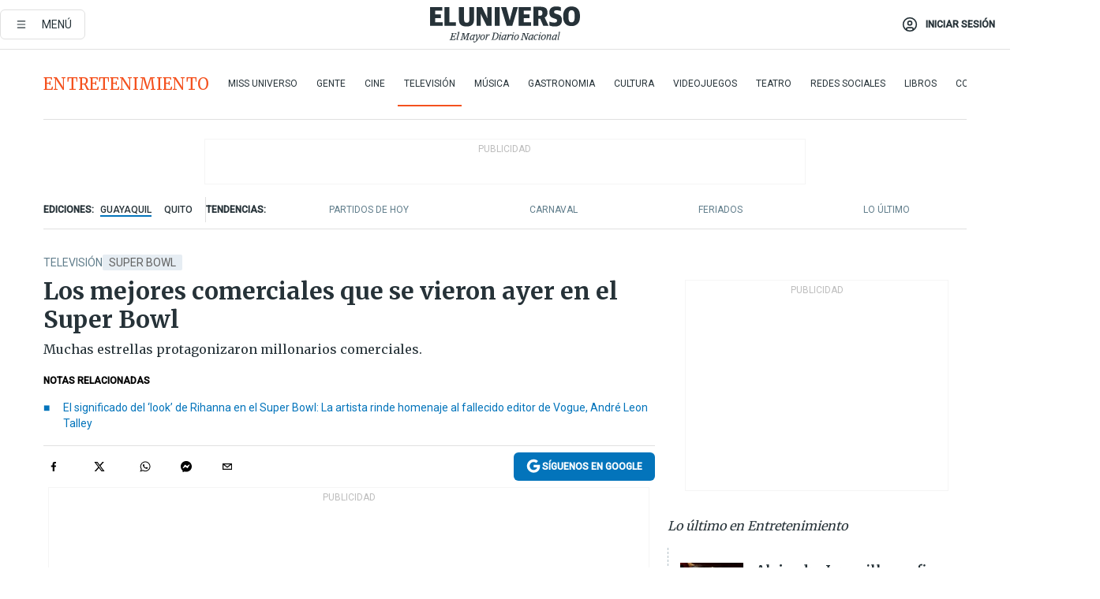

--- FILE ---
content_type: text/html; charset=utf-8
request_url: https://www.eluniverso.com/entretenimiento/television/los-mejores-comerciales-que-se-vieron-ayer-en-el-super-bowl-nota/
body_size: 88968
content:
<!DOCTYPE html><html lang="es"><head><meta name="viewport" content="width=device-width, initial-scale=1, minimum-scale=1, maximum-scale=5"/><link rel="preload" as="image" href="https://www.eluniverso.com/resizer/v2/ZT7FRN25KNC6NOGFQNVXIKRSTY.jpg?auth=55d33cd0a87722ef50161d4f63932252e90a44b3738cf03b97e6351c4474f152"/><link rel="preload" as="image" href="https://eluniverso.vteximg.com.br/arquivos/ids/170403"/><link rel="preload" as="image" href="https://eluniverso.vteximg.com.br/arquivos/ids/170407"/><link rel="preload" as="image" href="https://www.eluniverso.com/resizer/v2/QGSMWEIIQVESTP2WCU72KQN344.jpg?auth=eb6fe240fb83cf659175c5b0598e83b51373a074e8b9728ed975df5d8e9e7b9a"/><link rel="preload" as="image" href="/resizer/2HxvOD1A4Q_u6CDei84kVf-R6A0=/arc-anglerfish-arc2-prod-eluniverso/public/AESHW5JACBEJFDUEW7H4U2LUDU.png"/><link rel="preload" as="image" href="/resizer/BEF7uxCnseDUCOEzspu1JAGnM5s=/arc-anglerfish-arc2-prod-eluniverso/public/IW4PTRW2TFFY3LVVH5H2ZBV2HA.png"/><link rel="preload" as="image" href="/resizer/3TA3o8ve_EAQcqnzBT_8MksJLUw=/arc-anglerfish-arc2-prod-eluniverso/public/BW2LWWMNBZCIBFI4HFZZ4PS2P4.png"/><script type="text/javascript" src="https://tags-test.gamadx.com/config/eluniverso.js" defer="" async="" data-cfasync="false"></script><script async="" src="https://securepubads.g.doubleclick.net/tag/js/gpt.js?network-code=78858240"></script><script src="https://experience.tinypass.com/xbuilder/experience/load?aid=D8b6TuHSpu" async=""></script><script async="" src="https://www.googletagmanager.com/gtag/js?id=G-SYES0LW2K4"></script><script async="" id="xieg6Sie" src="https://cdn.viously.com/js/sdk/boot.js"></script><script async="" src="https://cdn.taboola.com/webpush/publishers/1915201/taboola-push-sdk.js"></script><script type="text/javascript" src="https://flower-ads.com/tag/eluniverso/eluniverso.js" async=""></script><meta charset="UTF-8"/><meta property="mrf:tags" content="tiponota:no_premium"/><meta name="robots" content="index, follow"/><meta name="robots" content="max-image-preview:large"/><title>Los mejores comerciales que se vieron ayer en el Super Bowl | Televisión | Entretenimiento | El Universo</title><meta name="description" content="Muchas estrellas protagonizaron millonarios comerciales."/><link rel="canonical" href="https://www.eluniverso.com/entretenimiento/television/los-mejores-comerciales-que-se-vieron-ayer-en-el-super-bowl-nota/"/><meta name="abstract" content="Muchas estrellas protagonizaron millonarios comerciales."/><link rel="amphtml" href="https://www.eluniverso.com/entretenimiento/television/los-mejores-comerciales-que-se-vieron-ayer-en-el-super-bowl-nota/?outputType=amp"/><meta name="twitter:site" content="@eluniversocom"/><meta name="twitter:site:id" content="1597931854"/><meta name="twitter:creator" content="@eluniversocom"/><meta name="twitter:creator:id" content="1597931854"/><meta name="twitter:url" content="https://www.eluniverso.com/entretenimiento/television/los-mejores-comerciales-que-se-vieron-ayer-en-el-super-bowl-nota/"/><meta name="twitter:title" content="Los mejores comerciales que se vieron ayer en el Super Bowl"/><meta name="twitter:description" content="Muchas estrellas protagonizaron millonarios comerciales."/><meta name="twitter:image" content="https://www.eluniverso.com/resizer/v2/GZKI2NL7QFEAVLYRLPWTXCEHQU.jpg?auth=48f38e55a82000abd33e3584eff42135b13f8f30e6a9b5160bd26480f40e5a8b&amp;width=1221&amp;height=670&amp;quality=75&amp;smart=true"/><meta property="twitter:card" content="summary_large_image"/><meta name="fb:admins" content="100000069041809"/><meta name="fb:app_id" content="134434890019404"/><meta name="fb:pages" content="61449504559"/><meta name="og:site_name" content="El Universo"/><meta name="og:type" content="article"/><meta name="og:locale" content="es_LA"/><meta name="article:publisher" content="https://www.facebook.com/eluniversoec"/><meta name="og:title" content="Los mejores comerciales que se vieron ayer en el Super Bowl"/><meta name="og:url" content="https://www.eluniverso.com/entretenimiento/television/los-mejores-comerciales-que-se-vieron-ayer-en-el-super-bowl-nota/"/><meta name="og:description" content="Muchas estrellas protagonizaron millonarios comerciales."/><meta name="og:image" content="https://www.eluniverso.com/resizer/v2/GZKI2NL7QFEAVLYRLPWTXCEHQU.jpg?auth=48f38e55a82000abd33e3584eff42135b13f8f30e6a9b5160bd26480f40e5a8b&amp;width=1221&amp;height=670&amp;quality=75&amp;smart=true"/><meta name="og:updated_time" content="2023-02-13T22:14:04.712Z"/><meta name="article:section" content="Entretenimiento"/><meta name="article:tag" content="Super Bowl, Televisión, Curiosidades"/><meta name="article:published_time" content="2023-02-13T22:12:48.309Z"/><meta name="article:modified_time" content="2023-02-13T22:14:04.712Z"/><meta name="article:author" content="Redacción"/><meta name="cXenseParse:pageclass" content="article"/><meta name="cXenseParse:recs:pageclass" content="article"/><meta name="cXenseParse:pagetype" content="nota"/><meta name="cXenseParse:recs:pagetype" content="nota"/><meta name="cXenseParse:section" content="Entretenimiento"/><meta name="cXenseParse:recs:section" content="Entretenimiento"/><meta name="cXenseParse:subsection" content="Televisión"/><meta name="cXenseParse:recs:subsection" content="Televisión"/><meta name="cXenseParse:nombreTag" content="Super Bowl"/><meta name="cXenseParse:recs:nombreTag" content="Super Bowl"/><meta name="cXenseParse:nombreTag" content="Televisión"/><meta name="cXenseParse:recs:nombreTag" content="Televisión"/><meta name="cXenseParse:nombreTag" content="Curiosidades"/><meta name="cXenseParse:recs:nombreTag" content="Curiosidades"/><meta name="cXenseParse:nombreTag" content="no_premium"/><meta name="cXenseParse:recs:nombreTag" content="no_premium"/><meta name="cXenseParse:author" content="andres-alejandro"/><meta name="cXenseParse:recs:author" content="andres-alejandro"/><meta property="mrf:tags" content="sub-section:Televisión"/><meta property="mrf:tags" content="equiporedaccion:Redacción Primera línea"/><link rel="dns-prefetch" href="https://fonts.googleapis.com"/><link rel="preconnect" href="https://fonts.gstatic.com"/><link rel="preload" as="style" href="https://fonts.googleapis.com/css2?family=Merriweather:wght@300;400;700&amp;family=Roboto:wght@300;400;500&amp;display=swap"/><link rel="preconnect" href="https://securepubads.g.doubleclick.net"/><link rel="alternate" type="application/rss+xml" title="RSS" href="https://www.eluniverso.com/arc/outboundfeeds/rss/?outputType=xml"/><link rel="preconnect" href="https://cse.google.com/" crossorigin="true"/><link rel="dns-prefetch" href="https://cse.google.com/"/><link rel="preconnect" href="https://www.googletagmanager.com/" crossorigin="true"/><link rel="dns-prefetch" href="https://www.googletagmanager.com/"/><link rel="preconnect" href="https://scdn.cxense.com/" crossorigin="true"/><link rel="dns-prefetch" href="https://scdn.cxense.com/"/><link rel="preconnect" href="https://cdn.tinypass.com/" crossorigin="true"/><link rel="dns-prefetch" href="https://cdn.tinypass.com/"/><link rel="preconnect" href="https://comcluster.cxense.com/" crossorigin="true"/><link rel="dns-prefetch" href="https://comcluster.cxense.com/"/><link rel="icon" type="image/x-icon" href="/pf/resources/icons/favicon.ico?d=884"/><link rel="apple-touch-icon" sizes="180x180" href="/pf/resources/icons/apple-touch-icon.png?d=884"/><link rel="icon" type="image/png" sizes="32x32" href="/pf/resources/icons/favicon-32x32.png?d=884"/><link rel="icon" type="image/png" sizes="16x16" href="/pf/resources/icons/favicon-16x16.png?d=884"/><link rel="manifest" href="/pf/resources/icons/site.webmanifest?d=884"/><link rel="mask-icon" href="/pf/resources/icons/safari-pinned-tab.svg?d=884" color="#084f8d"/><meta name="msapplication-TileColor" content="#084f8d"/><meta name="theme-color" content="#ffffff"/><script type="application/ld+json">{"@context":"https://schema.org","@type":"NewsArticle","mainEntityOfPage":{"@type":"WebPage","@id":"https://www.eluniverso.com/entretenimiento/television/los-mejores-comerciales-que-se-vieron-ayer-en-el-super-bowl-nota/"},"headline":"Los mejores comerciales que se vieron ayer en el Super Bowl","description":"Muchas estrellas protagonizaron millonarios comerciales.","articleSection":["Entretenimiento"],"keywords":"Super Bowl,Televisión,Curiosidades,no_premium","image":["https://www.eluniverso.com/resizer/v2/GZKI2NL7QFEAVLYRLPWTXCEHQU.jpg?auth=48f38e55a82000abd33e3584eff42135b13f8f30e6a9b5160bd26480f40e5a8b&width=1221&height=670&quality=75&smart=true"],"datePublished":"2023-02-13T22:12:48.309Z","dateModified":"2023-02-13T22:12:48.309Z","author":[{"@type":"Person","name":"Andres Alejandro","url":"https://www.eluniverso.com/autor/andres-alejandro"}],"publisher":{"@type":"Organization","name":"El Universo","logo":{"@type":"ImageObject","url":"https://www.eluniverso.com/pf/resources/images/el-universo-meta-logo.jpg?d=638"}},"articleBody":"<a href=\"https://www.eluniverso.com/deportes/otros-deportes/kansas-city-chiefs-gana-su-tercer-super-bowl-esta-vez-ante-eagles-nota/\" target=\"_blank\">Kansas City Chiefs se impusieron 38-35 a los Philadelphia Eagles </a>en la reciente edición del Super Bowl, <a href=\"https://www.eluniverso.com/entretenimiento/musica/esta-embarazada-rihanna-la-artista-sorprende-a-los-espectadores-durante-su-espectaculo-del-medio-tiempo-del-super-bowl-lvii-nota/\" target=\"_blank\">una jornada que también estuvo marcada por el medio tiempo protagonizado por una Rihanna embarazada</a>, así como por un himno nacional. Pero aparte de ello, muchos se volcaron a los comerciales. Junto con Zach Braff y Donald Faison, estrellas de&nbsp;<i>Scrubs</i>, John Travolta, de 68 años, recreó el icónico número de “Summer Nights” del musical de 1978, pero con la letra modificada para elogiar las virtudes de internet para el hogar, de T-Mobile. Luego de 28 años, Alicia Silverstone retomó su papel de Cher Horowitz en <i>Clueless</i>, para el sitio de compras en línea Rakuten. El personaje volvió a pronunciar un inspirador discurso en el salón de clases, pero esta vez su tema no es la crisis de los refugiados haitianos, sino las virtudes de comprar en línea.Estas empresas pusieron al actor detrás del volante de una flota de vehículos eléctricos para enviarlo a un viaje por carretera a través de una serie de programas de Netflix.Un representante de Uber le pide a Sean Combs (P. Diddy) que componga “un éxito para Uber One”. El artista accedió a hacerlo en conjunto con un equipo de estrellas musicales que en su mayoría son conocidas por solo un éxito, como Montell Jordan, Kelis, Donna Lewis, Ylvis y Haddaway.El actor, guionista y director Ben Affleck también destacó dentro de los codiciados comerciales del Super Bowl, apareciendo como empleado de Dunkin’, la cadena de café estadounidense de la que es un gran aficionado. Affleck aparece atendiendo los autos de clientes reales hasta que es sorprendido por su esposa, la cantante Jennifer López, quien lo manda de regreso a casa.Otros comerciales muy populares estuvieron protagonizados por Steve Martin y Ben Stiller (Pepsi Zero); o Elton John, Jack Harlow y Missy Elliott (Doritos). (E)","isAccessibleForFree":true}</script><script type="application/ld+json">{"@context":"https://schema.org","@type":"BreadcrumbList","itemListElement":[{"@type":"ListItem","position":1,"name":"home","item":"https://www.eluniverso.com"},{"@type":"ListItem","position":2,"name":"Entretenimiento","item":"https://www.eluniverso.com/entretenimiento"},{"@type":"ListItem","position":3,"name":"Televisión","item":"https://www.eluniverso.com/entretenimiento/television"},{"@type":"ListItem","position":4,"name":"Los mejores comerciales que se vieron ayer en el Super Bowl"}]}</script><script type="application/javascript" id="polyfill-script">if(!Array.prototype.includes||!(window.Object && window.Object.assign)||!window.Promise||!window.Symbol||!window.fetch){document.write('<script type="application/javascript" src="/pf/dist/engine/polyfill.js?d=884&mxId=00000000" defer=""><\/script>')}</script><script id="fusion-engine-react-script" type="application/javascript" src="/pf/dist/engine/react.js?d=884&amp;mxId=00000000" defer=""></script><script id="fusion-engine-combinations-script" type="application/javascript" src="/pf/dist/components/combinations/default.js?d=884&amp;mxId=00000000" defer=""></script><link id="fusion-template-styles" rel="stylesheet" type="text/css" href="/pf/dist/components/combinations/default.css?d=884&amp;mxId=00000000"/><style data-styled="" data-styled-version="5.3.11">.fSVJiK{font-family:'Roboto',sans-serif;font-size:14px;padding-top:0.5rem;}/*!sc*/
data-styled.g17[id="sc-pye9px"]{content:"fSVJiK,"}/*!sc*/
</style><style>.svg-inline--fa,svg:not(:root).svg-inline--fa{overflow:visible}.svg-inline--fa{display:inline-block;font-size:inherit;height:1em;vertical-align:-.13em}.fa-lg{font-size:1.33em;line-height:.75em;vertical-align:-.07em}.fa-sm{font-size:.88em}html{overflow-x:hidden}#app-container .menublue{background-color:#0374bb;position:fixed}#app-container .menugray{background-color:#ebedf1;position:fixed}#app-container .menugray header{background-color:#ffbe00;border-radius:5px;margin-left:1rem;margin-right:1rem}#app-container .prose-text{word-break:break-word}#app-container .embeded-image img{margin:0}#app-container .embeded-image .img-content{margin-left:auto;margin-right:auto}.grecaptcha-badge{visibility:hidden}.swiper{height:100%;overflow:hidden;position:relative;width:100%}.swiper-vertical>.swiper-wrapper{flex-direction:column}.swiper-wrapper{box-sizing:content-box;display:flex;height:100%;position:relative;transition-property:transform;transition-timing-function:var(    --swiper-wrapper-transition-timing-function,initial  );width:100%;z-index:1}.swiper-android .swiper-slide,.swiper-wrapper{transform:translateZ(0)}.swiper-horizontal{touch-action:pan-y}.swiper-vertical{touch-action:pan-x}.swiper-slide{flex-shrink:0;transition-property:transform}.swiper-slide-invisible-blank{visibility:hidden}.swiper-autoheight,.swiper-autoheight .swiper-slide{height:auto}.swiper-autoheight .swiper-wrapper{align-items:flex-start;transition-property:transform,height}.swiper-backface-hidden .swiper-slide{-webkit-backface-visibility:hidden;backface-visibility:hidden;transform:translateZ(0)}.swiper-button-disabled svg{opacity:.3}.swiper-button{height:2.5rem;line-height:2.5rem;width:2.5rem}.prose{color:#263238;max-width:65ch}.prose [class~=lead]{color:#4b5563;font-size:1.25em;line-height:1.6;margin-bottom:1.2em;margin-top:1.2em}.prose a{color:#111827;font-weight:500;text-decoration:none}.prose strong{color:#111827;font-weight:600}.prose ol[type=A]{--list-counter-style:upper-alpha}.prose ol[type=a]{--list-counter-style:lower-alpha}.prose ol[type=A s]{--list-counter-style:upper-alpha}.prose ol[type=a s]{--list-counter-style:lower-alpha}.prose ol[type=I]{--list-counter-style:upper-roman}.prose ol[type=i]{--list-counter-style:lower-roman}.prose ol[type=I s]{--list-counter-style:upper-roman}.prose ol[type=i s]{--list-counter-style:lower-roman}.prose ol[type="1"]{--list-counter-style:decimal}.prose ol>li{padding-left:1.75em;position:relative}.prose ol>li:before{color:#6b7280;content:counter(list-item,var(--list-counter-style,decimal)) ".";font-weight:400;left:0;position:absolute}.prose ul>li{padding-bottom:.5rem;padding-left:1rem;padding-top:.5rem;position:relative}.prose ul>li:before{background-color:#455a64;border-radius:0;content:"";height:.3rem;left:.25em;position:absolute;top:1.3rem;width:.3rem}.prose hr{border-color:#e5e7eb;border-top-width:1px;margin-bottom:3em;margin-top:3em}.prose blockquote{border-left-color:#e5e7eb;border-left-width:.25rem;color:#111827;font-style:italic;font-weight:500;margin-bottom:1.6em;margin-top:1.6em;padding-left:1em;quotes:"\201C" "\201D" "\2018" "\2019"}.prose blockquote p:first-of-type:before{content:open-quote}.prose blockquote p:last-of-type:after{content:close-quote}.prose h1{color:#111827;font-size:2.25em;font-weight:800;line-height:1.1111111;margin-bottom:.8888889em;margin-top:0}.prose h2{color:#111827;font-size:1.5em;font-weight:700;line-height:1.3333333;margin-bottom:1em;margin-top:2em}.prose h3{font-size:1.25em;line-height:1.6;margin-bottom:.6em;margin-top:1.6em}.prose h3,.prose h4{color:#111827;font-weight:600}.prose h4{line-height:1.5;margin-bottom:.5em;margin-top:1.5em}.prose figure figcaption{color:#6b7280;font-size:.875em;line-height:1.4285714;margin-top:.8571429em}.prose code{color:#111827;font-size:.875em;font-weight:600}.prose code:after,.prose code:before{content:"`"}.prose a code{color:#111827}.prose pre{background-color:#1f2937;border-radius:.375rem;color:#e5e7eb;font-size:.875em;line-height:1.7142857;margin-bottom:1.7142857em;margin-top:1.7142857em;overflow-x:auto;padding:.8571429em 1.1428571em}.prose pre code{background-color:transparent;border-radius:0;border-width:0;color:inherit;font-family:inherit;font-size:inherit;font-weight:400;line-height:inherit;padding:0}.prose pre code:after,.prose pre code:before{content:none}.prose table{font-size:.875em;line-height:1.7142857;margin-bottom:2em;margin-top:2em;table-layout:auto;text-align:left;width:100%}.prose thead{border-bottom-color:#d1d5db;border-bottom-width:1px;color:#111827;font-weight:600}.prose thead th{padding-bottom:.5714286em;padding-left:.5714286em;padding-right:.5714286em;vertical-align:bottom}.prose tbody tr{border-bottom-color:#e5e7eb;border-bottom-width:1px}.prose tbody tr:last-child{border-bottom-width:0}.prose tbody td{padding:.5714286em;vertical-align:top}.prose{font-size:1rem;line-height:1.75}.prose p{margin-bottom:1.25em;margin-top:1.25em}.prose figure,.prose img,.prose video{margin-bottom:2em;margin-top:2em}.prose figure>*{margin-bottom:0;margin-top:0}.prose h2 code{font-size:.875em}.prose h3 code{font-size:.9em}.prose ol,.prose ul{margin-bottom:1.25em;margin-top:1.25em}.prose li{margin-bottom:.5em;margin-top:.5em}.prose>ul>li p{margin-bottom:.75em;margin-top:.75em}.prose>ul>li>:first-child{margin-top:1.25em}.prose>ul>li>:last-child{margin-bottom:1.25em}.prose ol ol,.prose ol ul,.prose ul ol,.prose ul ul{margin-bottom:.75em;margin-top:.75em}.prose h2+*,.prose h3+*,.prose h4+*,.prose hr+*{margin-top:0}.prose thead th:first-child{padding-left:0}.prose thead th:last-child{padding-right:0}.prose tbody td:first-child{padding-left:0}.prose tbody td:last-child{padding-right:0}.prose>:first-child{margin-top:0}.prose>:last-child{margin-bottom:0}.prose-lg{font-size:1.125rem;line-height:1.7777778}.prose-lg p{margin-bottom:1.3333333em;margin-top:1.3333333em}.prose-lg [class~=lead]{font-size:1.2222222em;line-height:1.4545455;margin-bottom:1.0909091em;margin-top:1.0909091em}.prose-lg blockquote{margin-bottom:1.6666667em;margin-top:1.6666667em;padding-left:1em}.prose-lg h1{font-size:2.6666667em;line-height:1;margin-bottom:.8333333em;margin-top:0}.prose-lg h2{font-size:1.6666667em;line-height:1.3333333;margin-bottom:1.0666667em;margin-top:1.8666667em}.prose-lg h3{font-size:1.3333333em;line-height:1.5;margin-bottom:.6666667em;margin-top:1.6666667em}.prose-lg h4{line-height:1.5555556;margin-bottom:.4444444em;margin-top:1.7777778em}.prose-lg figure,.prose-lg img,.prose-lg video{margin-bottom:1.7777778em;margin-top:1.7777778em}.prose-lg figure>*{margin-bottom:0;margin-top:0}.prose-lg figure figcaption{font-size:.8888889em;line-height:1.5;margin-top:1em}.prose-lg code{font-size:.8888889em}.prose-lg h2 code{font-size:.8666667em}.prose-lg h3 code{font-size:.875em}.prose-lg pre{border-radius:.375rem;font-size:.8888889em;line-height:1.75;margin-bottom:2em;margin-top:2em;padding:1em 1.5em}.prose-lg ul{margin-bottom:1.3333333em;margin-top:1.3333333em}.prose-lg li{margin-bottom:.6666667em;margin-top:.6666667em}.prose-lg ul>li{padding-left:1rem}.prose-lg ul>li:before{height:.3rem;left:.25em;top:1.3rem;width:.3rem}.prose-lg>ul>li p{margin-bottom:.8888889em;margin-top:.8888889em}.prose-lg>ul>li>:first-child{margin-top:1.3333333em}.prose-lg>ul>li>:last-child{margin-bottom:1.3333333em}.prose-lg ol ol,.prose-lg ol ul,.prose-lg ul ol,.prose-lg ul ul{margin-bottom:.8888889em;margin-top:.8888889em}.prose-lg hr{margin-bottom:3.1111111em;margin-top:3.1111111em}.prose-lg h2+*,.prose-lg h3+*,.prose-lg h4+*,.prose-lg hr+*{margin-top:0}.prose-lg table{font-size:.8888889em;line-height:1.5}.prose-lg thead th{padding-bottom:.75em;padding-left:.75em;padding-right:.75em}.prose-lg thead th:first-child{padding-left:0}.prose-lg thead th:last-child{padding-right:0}.prose-lg tbody td{padding:.75em}.prose-lg tbody td:first-child{padding-left:0}.prose-lg tbody td:last-child{padding-right:0}.prose-lg>:first-child{margin-top:0}.prose-lg>:last-child{margin-bottom:0}#clickio-splash-list{left:0;min-height:1px;right:auto;width:100%}#clickio-splash-iframe{margin:0;min-width:100%;opacity:0;overflow:visible}#clickio-splash-iframe,#clickio-splash-list{bottom:-100px;position:fixed;top:100vh;z-index:-1}#clickio-splash-iframe:not([height="100"]){bottom:0;max-height:100%;max-width:100%;opacity:1;top:0;z-index:2147483647}#clickio-splash-list:has(#clickio-splash-iframe:not([height="100"])){z-index:2147483647}#clickio-splash-list:has(#clickio-splash-iframe[height="100"][width="0"]){display:none}#clickio-splash-iframe[height="100"][width="0"]{display:none}.prose [data-oembed-type=youtube]{height:0;padding-bottom:56.25%;position:relative}.prose [data-oembed-type=youtube] iframe{height:100%;left:0;position:absolute;top:0;width:100%}.prose .gallery figure,.prose .gallery img,.prose .related figure,.prose .related img{margin:0}.prose .gallery-wrapper h3{margin-top:0}.prose .related h2{font-size:.875rem;line-height:1.25rem;margin:0}.prose .related figure,.prose .related img{margin:0}.prose .dropcap-letter:first-letter{float:left;font-family:Merriweather,serif;font-size:3rem;font-weight:700;line-height:50px;line-height:1;margin-right:.5rem;--tw-text-opacity:1;color:rgb(38 50 56/var(--tw-text-opacity,1))}.prose .prose-list a,.prose p a,.prose table a{--tw-border-opacity:1;border-color:rgb(207 216 220/var(--tw-border-opacity,1));--tw-text-opacity:1;border-bottom-width:1px;color:rgb(3 116 187/var(--tw-text-opacity,1));padding-bottom:2px;text-decoration:none}#figCaptionOfImage.premium-hero{background:linear-gradient(180deg,hsla(0,0%,5%,0) 5%,hsla(0,0%,5%,.6) 50%);padding:30px 15% 20px;text-shadow:0 0 3px #000}@media(max-width:640px){#figCaptionOfImage.premium-hero{background:#e0e0e0;color:#616161;font-size:14px;font-weight:400;line-height:1.5;padding:10px;text-shadow:none}}#figCaptionOfImage.jaimejarrin-hero{left:44%;position:absolute;top:42%;width:50%;z-index:1}amp-carousel>div>div:first-child{scrollbar-width:none}amp-carousel>div>div:first-child::-webkit-scrollbar{display:none}.amp-carousel-button{border-radius:9999px;--tw-bg-opacity:1;background-color:rgb(255 255 255/var(--tw-bg-opacity,1));font-size:1.125rem;line-height:1.75rem;--tw-text-opacity:1;color:rgb(38 50 56/var(--tw-text-opacity,1));--tw-shadow:0 1px 3px 0 rgba(0,0,0,.1),0 1px 2px -1px rgba(0,0,0,.1);--tw-shadow-colored:0 1px 3px 0 var(--tw-shadow-color),0 1px 2px -1px var(--tw-shadow-color);box-shadow:var(--tw-ring-offset-shadow,0 0 #0000),var(--tw-ring-shadow,0 0 #0000),var(--tw-shadow)}.amp-carousel-button-prev{background-image:url(/home/circleci/repo/resources/dist69f9e44fb494ae19baa7.svg?d=884&mxId=00000000);margin-left:.5rem}.amp-carousel-button-next{background-image:url(/home/circleci/repo/resources/diste6faa6709a150adf8cab.svg?d=884&mxId=00000000);margin-right:.5rem}@media(min-width:1024px){#app-container .article-body .related-posts{margin-left:1.5rem}#app-container .related-posts .card .card-content{margin:0}#app-container .space-y-3 .related-posts{margin-bottom:1rem;margin-top:0}.related-posts{float:right;width:35%}.related-posts .card-image{display:none}}#app-container .article-body h2{font-size:1.3rem;line-height:1.5rem}#app-container .article-body h3{font-size:1.25rem;line-height:1.5rem}#app-container .article-body h4{font-size:1.125rem;line-height:1.5rem}@media only screen and (max-width:667px){#app-container .article-body h2{font-size:1.25rem;line-height:1.75rem}#app-container .article-body h3{font-size:1.125rem;line-height:1.75rem}#app-container .article-body h4{font-size:1rem;line-height:1.5rem}}.related-posts{grid-row:3}.related-posts .card:last-child{border-bottom:0}.related-header-body li{margin-bottom:10px;padding-left:25px;position:relative}.related-header-body li:before{content:"■";left:0;margin-right:15px;position:absolute;width:6px}.feature-active-campaign input[type=date],.feature-active-campaign input[type=email],.feature-active-campaign input[type=text]{border-radius:0;border-width:1px;--tw-border-opacity:1;border-color:rgb(224 224 224/var(--tw-border-opacity,1));font-family:Roboto,sans-serif;padding:.5rem}.feature-active-campaign ._form-title{border-bottom-width:1px;--tw-border-opacity:1;border-color:rgb(224 224 224/var(--tw-border-opacity,1));font-family:Merriweather,serif;font-size:1.125rem;font-style:italic;font-weight:400;line-height:1.75rem;padding-bottom:.5rem}.feature-active-campaign ._html-code{font-family:Roboto,sans-serif;font-size:1rem;line-height:1.5rem}.feature-active-campaign ._html-code p{margin-bottom:1rem}.feature-active-campaign label._form-label{display:none}.feature-active-campaign ._form-content{display:flex;flex-wrap:wrap}.feature-active-campaign ._form_element{margin-bottom:1rem;margin-right:.5rem}.feature-active-campaign ._form_element._clear{flex-shrink:0;margin-right:0;width:100%}.feature-active-campaign button{--tw-bg-opacity:1;background-color:rgb(3 116 187/var(--tw-bg-opacity,1));font-family:Roboto,sans-serif;padding:.5rem 1rem;text-transform:uppercase;--tw-text-opacity:1;color:rgb(255 255 255/var(--tw-text-opacity,1))}.feature-active-campaign.fields-col ._button-wrapper,.feature-active-campaign.fields-col ._form_element{flex-shrink:0;margin-right:0;width:100%}.feature-active-campaign.text-left ._form-content{justify-content:flex-start}.feature-active-campaign.text-left ._button-wrapper,.feature-active-campaign.text-left ._form_element{text-align:left}.feature-active-campaign.text-center ._form-content{justify-content:center}.feature-active-campaign.text-right ._form-content{justify-content:flex-end}.feature-active-campaign.text-right ._button-wrapper,.feature-active-campaign.text-right ._form_element{text-align:right}.card.gallery .card-image .icon,.card.video .card-image .icon{left:50%;top:50%;transform:translate(-50%,-50%)}.card.gallery .card-image:hover .icon,.card.video .card-image:hover .icon{opacity:.5}.card .author strong:after{content:","}.card .author strong:last-child:after{content:""}.sidemenu a{display:block;font-family:Roboto,sans-serif;font-size:.75rem;line-height:1rem;outline:2px solid transparent;outline-offset:2px;padding-bottom:1rem;padding-top:1rem;text-transform:uppercase}amp-accordion .accordion-heading:focus svg{transform:rotate(90deg)}.gcse-search-wrap .gsc-search-box{margin-bottom:1rem}.gcse-search-wrap .gsc-input-box{border-radius:0}.gcse-search-wrap .gsc-control-cse{background-color:transparent}.gcse-search-wrap .gsc-result{background-color:transparent;padding-bottom:1rem;padding-top:1rem}.gcse-search-wrap .gs-visibleUrl{font-family:Roboto,sans-serif;--tw-text-opacity:1;color:rgb(96 125 139/var(--tw-text-opacity,1))}.gcse-search-wrap .gsc-tabsArea{border-radius:0;border-width:0;margin-bottom:1rem}.gcse-search-wrap .gsc-tabHeader{font-family:Roboto,sans-serif}.gcse-search-wrap .gs-title{font-weight:700;margin-bottom:.5rem}.gcse-search-wrap .gs-title b{--tw-bg-opacity:1;background-color:rgb(230 237 243/var(--tw-bg-opacity,1))}.gcse-search-wrap .gsc-url-top{margin-bottom:.5rem}.gcse-search-wrap .gs-image{display:block}.gcse-search-wrap .gs-promotion-image-box,.gcse-search-wrap .gs-web-image-box{margin-right:1rem;width:80px}@media (min-width:768px){.gcse-search-wrap .gs-promotion-image-box,.gcse-search-wrap .gs-web-image-box{width:150px}}.gcse-search-wrap .gs-promotion-image-box .gs-image,.gcse-search-wrap .gs-web-image-box .gs-image{margin-left:auto;margin-right:auto;max-width:80px}@media (min-width:768px){.gcse-search-wrap .gs-promotion-image-box .gs-image,.gcse-search-wrap .gs-web-image-box .gs-image{max-width:150px}}.gcse-search-wrap .gsc-table-result{display:flex}.gcse-search-wrap .gs-snippet{font-size:.875rem;line-height:1.25rem}.gcse-search-wrap .gsc-results .gsc-cursor-box{display:flex;justify-content:center;margin-bottom:2rem;margin-top:2rem}.gcse-search-wrap .gsc-results .gsc-cursor-box .gsc-cursor-page{background-color:transparent;font-family:Roboto,sans-serif;outline:none;padding:.5rem 1rem;--tw-text-opacity:1;color:rgb(38 50 56/var(--tw-text-opacity,1));text-decoration-line:none}.gcse-search-wrap .gsc-results .gsc-cursor-box .gsc-cursor-page:hover{font-weight:700;text-decoration-line:none}.gcse-search-wrap .gsc-results .gsc-cursor-box .gsc-cursor-current-page{border-width:1px;--tw-border-opacity:1;border-color:rgb(3 116 187/var(--tw-border-opacity,1));--tw-text-opacity:1;color:rgb(3 116 187/var(--tw-text-opacity,1))}.gcse-search-wrap a,.gcse-search-wrap b,.gcse-search-wrap div{font-family:Merriweather,serif}.gcse-search-wrap .gsc-above-wrapper-area,.gcse-search-wrap .gsc-above-wrapper-area a,.gcse-search-wrap .gsc-above-wrapper-area b,.gcse-search-wrap .gsc-above-wrapper-area div{font-family:Roboto,sans-serif}.gcse-search-wrap .gsc-search-button{outline:none;--tw-bg-opacity:1;background-color:rgb(3 116 187/var(--tw-bg-opacity,1));padding:.5rem}.gcse-search-wrap .gcsc-more-maybe-branding-root{display:none}.gsc-expansionArea .gsc-webResult.gsc-result{border-color:#e2e8f0;border-width:1px 0 0}amp-social-share.facebook-messenger{background-color:transparent;background-image:url(/home/circleci/repo/resources/distb326b8cda9737613ab0d.svg?d=884&mxId=00000000);background-position:50%;background-repeat:no-repeat;background-size:80%}amp-social-share.rounded{background-color:transparent;filter:invert(1)}.feature-taboola{margin:0}.feature-taboola .trc_rbox_header.trc_rbox_border_elm{border-bottom-width:1px;border-style:solid;--tw-border-opacity:1;border-color:rgb(207 216 220/var(--tw-border-opacity,1));padding-bottom:.5rem}.feature-taboola .trc_rbox_header .trc_rbox_header_span{font-family:Merriweather,serif;font-size:1rem;font-style:italic;font-weight:400;line-height:1.5rem;--tw-text-opacity:1;color:rgb(38 50 56/var(--tw-text-opacity,1))}.feature-taboola .trc_rbox_outer{margin-top:2rem}.feature-taboola .videoCube .video-label-box .video-title{font-family:Merriweather,serif;font-size:1rem;font-weight:700;line-height:1.5rem;margin:0;--tw-text-opacity:1;color:rgb(38 50 56/var(--tw-text-opacity,1))}.feature-taboola .videoCube .video-label-box .video-title:hover{--tw-text-opacity:1;color:rgb(3 116 187/var(--tw-text-opacity,1));text-decoration-line:none}.feature-taboola .videoCube.syndicatedItem .branding{font-family:Roboto,sans-serif;font-size:.75rem;font-weight:400;line-height:1rem;--tw-text-opacity:1;color:rgb(97 97 97/var(--tw-text-opacity,1))}.feature-taboola .videoCube .thumbBlock_holder{margin-bottom:1rem}#tbl-next-up .trc_related_container{margin-top:2em}#tbl-next-up .trc_related_container .blend-next-up-a .video-label,#tbl-next-up .trc_related_container .blend-next-up-a .video-title{font-family:Merriweather,serif}#tbl-next-up .trc_related_container .blend-next-up-a .branding{font-family:Roboto,sans-serif}#tbl-next-up .trc_related_container .tbl-read-next-btn{font-family:Roboto,sans-serif;text-transform:uppercase;--tw-text-opacity:1;color:rgb(3 116 187/var(--tw-text-opacity,1))}#tbl-next-up .trc_related_container .tbl-read-next-btn:hover{background:none;--tw-text-opacity:1;color:rgb(94 146 243/var(--tw-text-opacity,1))}#tbl-next-up .trc_related_container .video-title{font-family:Merriweather,serif}.offer-container-component{background:linear-gradient(180deg,#fcf1df,#e3e7e8)}@media (min-width:640px){.tag-result-list{-moz-columns:2;column-count:2}}.feed li{border-color:#eee}.feed.feed-ranking{counter-reset:rank-counter}.feed.feed-ranking li{counter-increment:rank-counter;min-height:2rem;padding-left:3rem}.feed.feed-ranking li:before{content:counter(rank-counter);font-size:3rem;font-style:italic;font-weight:500;left:0;line-height:1;position:absolute;--tw-text-opacity:1;color:rgb(207 216 220/var(--tw-text-opacity,1));top:50%;transform:translateY(-50%)}.feed.feed-chronology{padding-left:1rem}.feed.feed-chronology:before{border-left-width:1px;border-style:dashed;content:"";height:100%;left:0;position:absolute;top:0;--tw-border-opacity:1;border-color:rgb(176 190 197/var(--tw-border-opacity,1));width:1px}.feed.feed-chronology li:before{box-sizing:border-box;content:"";left:0;margin-left:-1rem;position:absolute;--tw-bg-opacity:1;background-color:rgb(3 116 187/var(--tw-bg-opacity,1));height:5px;top:1.6rem;transform:translateX(-50%);width:5px}.feed.feed-comments li{padding-left:4rem}.feed.feed-comments li:before{content:url(/home/circleci/repo/resources/dist58d0c393cbec7969aa40.svg?d=884&mxId=00000000);display:block;height:3rem;left:0;position:absolute;top:50%;transform:translateY(-50%);width:3rem}.feed.feed-comments li .card{justify-content:center;min-height:5rem}button.gallery-close-button{color:#fff}.view-more-images{background:linear-gradient(rgba(0,0,0,.4),rgba(0,0,0,.8));z-index:1}.gallery img{-o-object-fit:cover;object-fit:cover}.search-box-wrap,.search-box-wrap .input-wrap{transition:width .3s ease,padding .3s ease}.search-box-wrap .input-wrap{height:0;overflow:hidden;width:0}.search-box-wrap .input-wrap.open{height:auto;width:16rem}.search-box-wrap .gsc-search-button-v2,.search-box-wrap .gsc-search-button-v2:focus,.search-box-wrap .gsc-search-button-v2:hover{background-color:#fff;border:1px solid #e1e1e1;outline:none;padding:10px}.search-box-wrap .gsc-search-button-v2 svg,.search-box-wrap .gsc-search-button-v2:focus svg,.search-box-wrap .gsc-search-button-v2:hover svg{color:#000;fill:currentcolor}*,:after,:before{--tw-border-spacing-x:0;--tw-border-spacing-y:0;--tw-translate-x:0;--tw-translate-y:0;--tw-rotate:0;--tw-skew-x:0;--tw-skew-y:0;--tw-scale-x:1;--tw-scale-y:1;--tw-pan-x: ;--tw-pan-y: ;--tw-pinch-zoom: ;--tw-scroll-snap-strictness:proximity;--tw-gradient-from-position: ;--tw-gradient-via-position: ;--tw-gradient-to-position: ;--tw-ordinal: ;--tw-slashed-zero: ;--tw-numeric-figure: ;--tw-numeric-spacing: ;--tw-numeric-fraction: ;--tw-ring-inset: ;--tw-ring-offset-width:0px;--tw-ring-offset-color:#fff;--tw-ring-color:rgba(3,116,187,.5);--tw-ring-offset-shadow:0 0 #0000;--tw-ring-shadow:0 0 #0000;--tw-shadow:0 0 #0000;--tw-shadow-colored:0 0 #0000;--tw-blur: ;--tw-brightness: ;--tw-contrast: ;--tw-grayscale: ;--tw-hue-rotate: ;--tw-invert: ;--tw-saturate: ;--tw-sepia: ;--tw-drop-shadow: ;--tw-backdrop-blur: ;--tw-backdrop-brightness: ;--tw-backdrop-contrast: ;--tw-backdrop-grayscale: ;--tw-backdrop-hue-rotate: ;--tw-backdrop-invert: ;--tw-backdrop-opacity: ;--tw-backdrop-saturate: ;--tw-backdrop-sepia: ;--tw-contain-size: ;--tw-contain-layout: ;--tw-contain-paint: ;--tw-contain-style: }::backdrop{--tw-border-spacing-x:0;--tw-border-spacing-y:0;--tw-translate-x:0;--tw-translate-y:0;--tw-rotate:0;--tw-skew-x:0;--tw-skew-y:0;--tw-scale-x:1;--tw-scale-y:1;--tw-pan-x: ;--tw-pan-y: ;--tw-pinch-zoom: ;--tw-scroll-snap-strictness:proximity;--tw-gradient-from-position: ;--tw-gradient-via-position: ;--tw-gradient-to-position: ;--tw-ordinal: ;--tw-slashed-zero: ;--tw-numeric-figure: ;--tw-numeric-spacing: ;--tw-numeric-fraction: ;--tw-ring-inset: ;--tw-ring-offset-width:0px;--tw-ring-offset-color:#fff;--tw-ring-color:rgba(3,116,187,.5);--tw-ring-offset-shadow:0 0 #0000;--tw-ring-shadow:0 0 #0000;--tw-shadow:0 0 #0000;--tw-shadow-colored:0 0 #0000;--tw-blur: ;--tw-brightness: ;--tw-contrast: ;--tw-grayscale: ;--tw-hue-rotate: ;--tw-invert: ;--tw-saturate: ;--tw-sepia: ;--tw-drop-shadow: ;--tw-backdrop-blur: ;--tw-backdrop-brightness: ;--tw-backdrop-contrast: ;--tw-backdrop-grayscale: ;--tw-backdrop-hue-rotate: ;--tw-backdrop-invert: ;--tw-backdrop-opacity: ;--tw-backdrop-saturate: ;--tw-backdrop-sepia: ;--tw-contain-size: ;--tw-contain-layout: ;--tw-contain-paint: ;--tw-contain-style: }/*! tailwindcss v3.4.18 | MIT License | https://tailwindcss.com*/*,:after,:before{border:0 solid;box-sizing:border-box}:after,:before{--tw-content:""}:host,html{line-height:1.5;-webkit-text-size-adjust:100%;font-family:ui-sans-serif,system-ui,sans-serif,Apple Color Emoji,Segoe UI Emoji,Segoe UI Symbol,Noto Color Emoji;font-feature-settings:normal;font-variation-settings:normal;-moz-tab-size:4;-o-tab-size:4;tab-size:4;-webkit-tap-highlight-color:transparent}body{line-height:inherit;margin:0}hr{border-top-width:1px;color:inherit;height:0}abbr:where([title]){-webkit-text-decoration:underline dotted;text-decoration:underline dotted}h1,h2,h3,h4,h5,h6{font-size:inherit;font-weight:inherit}a{color:inherit;text-decoration:inherit}b,strong{font-weight:bolder}code,kbd,pre,samp{font-family:ui-monospace,SFMono-Regular,Menlo,Monaco,Consolas,Liberation Mono,Courier New,monospace;font-feature-settings:normal;font-size:1em;font-variation-settings:normal}small{font-size:80%}sub,sup{font-size:75%;line-height:0;position:relative;vertical-align:baseline}sub{bottom:-.25em}sup{top:-.5em}table{border-collapse:collapse;border-color:inherit;text-indent:0}button,input,optgroup,select,textarea{color:inherit;font-family:inherit;font-feature-settings:inherit;font-size:100%;font-variation-settings:inherit;font-weight:inherit;letter-spacing:inherit;line-height:inherit;margin:0;padding:0}button,select{text-transform:none}button,input:where([type=button]),input:where([type=reset]),input:where([type=submit]){-webkit-appearance:button;background-color:transparent;background-image:none}:-moz-focusring{outline:auto}:-moz-ui-invalid{box-shadow:none}progress{vertical-align:baseline}::-webkit-inner-spin-button,::-webkit-outer-spin-button{height:auto}[type=search]{-webkit-appearance:textfield;outline-offset:-2px}::-webkit-search-decoration{-webkit-appearance:none}::-webkit-file-upload-button{-webkit-appearance:button;font:inherit}summary{display:list-item}blockquote,dd,dl,figure,h1,h2,h3,h4,h5,h6,hr,p,pre{margin:0}fieldset{margin:0}fieldset,legend{padding:0}menu,ol,ul{list-style:none;margin:0;padding:0}dialog{padding:0}textarea{resize:vertical}input::-moz-placeholder,textarea::-moz-placeholder{color:#9ca3af;opacity:1}input::placeholder,textarea::placeholder{color:#9ca3af;opacity:1}[role=button],button{cursor:pointer}:disabled{cursor:default}audio,canvas,embed,iframe,img,object,svg,video{display:block;vertical-align:middle}img,video{height:auto;max-width:100%}[hidden]:where(:not([hidden=until-found])){display:none}.\!container{margin-left:auto;margin-right:auto;width:100%}.container{margin-left:auto;margin-right:auto;width:100%}@media (min-width:640px){.\!container{max-width:640px}.container{max-width:640px}}@media (min-width:768px){.\!container{max-width:768px}.container{max-width:768px}}@media (min-width:1024px){.\!container{max-width:1024px}.container{max-width:1024px}}@media (min-width:1280px){.\!container{max-width:1280px}.container{max-width:1280px}}.badge{background-color:#e6edf3;border-radius:.125rem;box-sizing:border-box;color:#616161;font-family:Roboto,sans-serif;line-height:1.6;padding:0 .5rem;text-transform:uppercase}.badge-warning{background-color:#fbc02d}.badge-danger{background-color:#d32f2f}.button{background-color:#e6edf3;border-radius:.375rem;box-sizing:border-box;cursor:pointer;font-family:Roboto,sans-serif;outline:none;text-decoration:none;text-transform:uppercase}.button:disabled{cursor:not-allowed;pointer-events:all}.button-primary{background-color:#0374bb;border:1px solid #0374bb;color:#fff}.button-primary:hover{background-color:#0196d8}.button-primary:focus{background-color:#0374bb;border-color:#0196d8}.button-primary:active{background-color:#087ec5}.button-primary:disabled{background-color:#1b7ebb;border-color:#1b7ebb;color:#fff}.button-secondary{background-color:#fff;border:solid #0374bb;color:#0374bb}.button-secondary:focus,.button-secondary:hover{background-color:#e6edf3}.button-secondary:active{background-color:#1b7ebb}.button-secondary:disabled{border-color:#1b7ebb}.button-tertiary{background-color:#fff;border:1px solid #e0e0e0;color:#263238}.button-tertiary:focus,.button-tertiary:hover{background-color:#eceff1}.button-tertiary:active{background-color:#cfd8dc}.button-tertiary:disabled{bordercolor:#b0bec5}.button-destructive{background-color:#d32f2f;border:solid #d32f2f;color:#fff}.button-destructive:hover{background-color:#9a0007}.button-destructive:focus{background-color:#d32f2f;border-color:#9a0007}.button-destructive:active{background-color:#9a0007}.button-destructive:disabled{background-color:#f7d6d5;bordercolor:#f7d6d5;color:#fff}.button-ghost{background-color:transparent;border-color:transparent;color:#0374bb}.button-ghost:focus,.button-ghost:hover{background-color:#e6edf3}.button-ghost:active{background-color:#1b7ebb}.button-special{background-color:transparent;border-color:#fff;color:#fff}.sr-only{height:1px;margin:-1px;overflow:hidden;padding:0;position:absolute;width:1px;clip:rect(0,0,0,0);border-width:0;white-space:nowrap}.pointer-events-none{pointer-events:none}.visible{visibility:visible}.static{position:static}.fixed{position:fixed}.absolute{position:absolute}.relative{position:relative}.\!sticky{position:sticky}.sticky{position:sticky}.inset-0{inset:0}.-inset-y-1{bottom:-.5rem;top:-.5rem}.inset-x-0{left:0;right:0}.inset-y-0{bottom:0;top:0}.-bottom-2\.5{bottom:-1.25rem}.-top-1{top:-.5rem}.bottom-0{bottom:0}.bottom-4{bottom:2rem}.left-0{left:0}.left-0\.5{left:.25rem}.left-1\/2{left:50%}.left-2{left:1rem}.left-4{left:2rem}.right-0{right:0}.right-2{right:1rem}.top-0{top:0}.top-0\.5{top:.25rem}.top-2{top:1rem}.top-5{top:2.5rem}.top-7{top:3.5rem}.z-0{z-index:0}.z-10{z-index:10}.z-50{z-index:50}.order-1{order:1}.order-2{order:2}.order-3{order:3}.order-4{order:4}.order-5{order:5}.order-last{order:9999}.col-span-1{grid-column:span 1/span 1}.col-span-10{grid-column:span 10/span 10}.col-span-11{grid-column:span 11/span 11}.col-span-12{grid-column:span 12/span 12}.col-span-2{grid-column:span 2/span 2}.col-span-3{grid-column:span 3/span 3}.col-span-4{grid-column:span 4/span 4}.col-span-5{grid-column:span 5/span 5}.col-span-6{grid-column:span 6/span 6}.col-span-7{grid-column:span 7/span 7}.col-span-8{grid-column:span 8/span 8}.col-span-9{grid-column:span 9/span 9}.row-span-2{grid-row:span 2/span 2}.row-span-3{grid-row:span 3/span 3}.row-span-4{grid-row:span 4/span 4}.row-span-6{grid-row:span 6/span 6}.float-right{float:right}.m-0{margin:0}.m-0\.5{margin:.25rem}.m-1{margin:.5rem}.m-2{margin:1rem}.m-4{margin:2rem}.m-auto{margin:auto}.-mx-2{margin-left:-1rem;margin-right:-1rem}.-mx-4{margin-left:-2rem;margin-right:-2rem}.mx-0{margin-left:0;margin-right:0}.mx-0\.5{margin-left:.25rem;margin-right:.25rem}.mx-1{margin-left:.5rem;margin-right:.5rem}.mx-10{margin-left:5rem;margin-right:5rem}.mx-2{margin-left:1rem;margin-right:1rem}.mx-3{margin-left:1.5rem;margin-right:1.5rem}.mx-4{margin-left:2rem;margin-right:2rem}.mx-5{margin-left:2.5rem;margin-right:2.5rem}.mx-6{margin-left:3rem;margin-right:3rem}.mx-7{margin-left:3.5rem;margin-right:3.5rem}.mx-8{margin-left:4rem;margin-right:4rem}.mx-9{margin-left:4.5rem;margin-right:4.5rem}.mx-auto{margin-left:auto;margin-right:auto}.my-0\.5{margin-bottom:.25rem;margin-top:.25rem}.my-1{margin-bottom:.5rem;margin-top:.5rem}.my-2{margin-bottom:1rem;margin-top:1rem}.my-3{margin-bottom:1.5rem;margin-top:1.5rem}.my-4{margin-bottom:2rem;margin-top:2rem}.my-5{margin-bottom:2.5rem;margin-top:2.5rem}.-ml-2{margin-left:-1rem}.-mt-1{margin-top:-.5rem}.mb-0{margin-bottom:0}.mb-0\.5{margin-bottom:.25rem}.mb-1{margin-bottom:.5rem}.mb-2{margin-bottom:1rem}.mb-3{margin-bottom:1.5rem}.mb-4{margin-bottom:2rem}.mb-5{margin-bottom:2.5rem}.mb-6{margin-bottom:3rem}.mb-7{margin-bottom:3.5rem}.mb-8{margin-bottom:4rem}.mb-9{margin-bottom:4.5rem}.ml-0{margin-left:0}.ml-0\.5{margin-left:.25rem}.ml-1{margin-left:.5rem}.ml-11{margin-left:5.5rem}.ml-2{margin-left:1rem}.ml-3{margin-left:1.5rem}.ml-4{margin-left:2rem}.mr-0\.5{margin-right:.25rem}.mr-1{margin-right:.5rem}.mr-2{margin-right:1rem}.mr-4{margin-right:2rem}.mt-0{margin-top:0}.mt-0\.5{margin-top:.25rem}.mt-1{margin-top:.5rem}.mt-2{margin-top:1rem}.mt-3{margin-top:1.5rem}.mt-4{margin-top:2rem}.mt-5{margin-top:2.5rem}.mt-6{margin-top:3rem}.mt-7{margin-top:3.5rem}.mt-8{margin-top:4rem}.mt-9{margin-top:4.5rem}.box-border{box-sizing:border-box}.\!block{display:block}.block{display:block}.inline-block{display:inline-block}.inline{display:inline}.flex{display:flex}.inline-flex{display:inline-flex}.table{display:table}.grid{display:grid}.hidden{display:none}.h-0{height:0}.h-0\.5{height:.25rem}.h-1{height:.5rem}.h-10{height:5rem}.h-12{height:6.5rem}.h-13{height:8rem}.h-2{height:1rem}.h-3{height:1.5rem}.h-4{height:2rem}.h-44{height:11rem}.h-48{height:12rem}.h-5{height:2.5rem}.h-56{height:14rem}.h-6{height:3rem}.h-64{height:16rem}.h-7{height:3.5rem}.h-8{height:4rem}.h-9{height:4.5rem}.h-96{height:24rem}.h-\[400px\]{height:400px}.h-\[600px\]{height:600px}.h-auto{height:auto}.h-full{height:100%}.h-max{height:-moz-max-content;height:max-content}.max-h-full{max-height:100%}.w-1{width:.5rem}.w-1\/2{width:50%}.w-1\/3{width:33.333333%}.w-1\/4{width:25%}.w-1\/5{width:20%}.w-10{width:5rem}.w-11{width:5.5rem}.w-11\/12{width:91.666667%}.w-12{width:6.5rem}.w-14{width:9rem}.w-2{width:1rem}.w-2\/5{width:40%}.w-3{width:1.5rem}.w-3\/12{width:25%}.w-3\/4{width:75%}.w-3\/5{width:60%}.w-3\/6{width:50%}.w-4{width:2rem}.w-4\/5{width:80%}.w-44{width:11rem}.w-48{width:12rem}.w-5{width:2.5rem}.w-56{width:14rem}.w-6{width:3rem}.w-64{width:16rem}.w-7{width:3.5rem}.w-8{width:4rem}.w-9{width:4.5rem}.w-\[270px\]{width:270px}.w-\[300px\]{width:300px}.w-full{width:100%}.min-w-1\/2{min-width:50%}.min-w-1\/3{min-width:30%}.min-w-1\/5{min-width:20%}.min-w-16{min-width:10rem}.min-w-3\/4{min-width:75%}.min-w-full{min-width:100%}.max-w-14{max-width:12rem}.max-w-17{max-width:15rem}.max-w-20{max-width:18rem}.max-w-4{max-width:2rem}.max-w-4xl{max-width:56rem}.max-w-full{max-width:100%}.max-w-lg{max-width:32rem}.max-w-none{max-width:none}.max-w-screen-lg{max-width:1024px}.max-w-screen-md{max-width:768px}.max-w-sm{max-width:24rem}.flex-1{flex:1 1 0%}.flex-auto{flex:1 1 auto}.flex-none{flex:none}.flex-shrink-0{flex-shrink:0}.basis-1\/4{flex-basis:25%}.basis-3\/4{flex-basis:75%}.-translate-x-1\/2{--tw-translate-x:-50%}.-translate-x-1\/2,.transform{transform:translate(var(--tw-translate-x),var(--tw-translate-y)) rotate(var(--tw-rotate)) skewX(var(--tw-skew-x)) skewY(var(--tw-skew-y)) scaleX(var(--tw-scale-x)) scaleY(var(--tw-scale-y))}@keyframes fade-in-up{0%{opacity:0;transform:translateY(10px)}to{opacity:1;transform:translateY(0)}}.animate-fade-in-up{animation:fade-in-up .5s ease-out}@keyframes pulse{50%{opacity:.5}}.animate-pulse{animation:pulse 2s cubic-bezier(.4,0,.6,1) infinite}@keyframes slide-in-down{0%{transform:translate3d(0,-100%,0);visibility:visible}to{transform:translateZ(0)}}.animate-slide-in-down{animation:slide-in-down .5s ease-out}.cursor-default{cursor:default}.cursor-not-allowed{cursor:not-allowed}.cursor-pointer{cursor:pointer}.resize{resize:both}.list-disc{list-style-type:disc}.appearance-none{-webkit-appearance:none;-moz-appearance:none;appearance:none}.auto-rows-max{grid-auto-rows:max-content}.grid-cols-1{grid-template-columns:repeat(1,minmax(0,1fr))}.grid-cols-12{grid-template-columns:repeat(12,minmax(0,1fr))}.grid-cols-2{grid-template-columns:repeat(2,minmax(0,1fr))}.grid-cols-3{grid-template-columns:repeat(3,minmax(0,1fr))}.grid-cols-6{grid-template-columns:repeat(6,minmax(0,1fr))}.grid-cols-9{grid-template-columns:repeat(9,minmax(0,1fr))}.grid-rows-6{grid-template-rows:repeat(6,minmax(0,1fr))}.flex-row{flex-direction:row}.flex-row-reverse{flex-direction:row-reverse}.flex-col{flex-direction:column}.flex-col-reverse{flex-direction:column-reverse}.flex-wrap{flex-wrap:wrap}.place-items-center{place-items:center}.content-center{align-content:center}.items-start{align-items:flex-start}.items-end{align-items:flex-end}.items-center{align-items:center}.items-baseline{align-items:baseline}.justify-start{justify-content:flex-start}.justify-end{justify-content:flex-end}.justify-center{justify-content:center}.justify-between{justify-content:space-between}.justify-around{justify-content:space-around}.justify-evenly{justify-content:space-evenly}.justify-items-center{justify-items:center}.gap-1{gap:.5rem}.gap-2{gap:1rem}.gap-3{gap:1.5rem}.gap-4{gap:2rem}.gap-6{gap:3rem}.gap-x-2{-moz-column-gap:1rem;column-gap:1rem}.space-x-1>:not([hidden])~:not([hidden]){--tw-space-x-reverse:0;margin-left:calc(.5rem*(1 - var(--tw-space-x-reverse)));margin-right:calc(.5rem*var(--tw-space-x-reverse))}.space-x-2>:not([hidden])~:not([hidden]){--tw-space-x-reverse:0;margin-left:calc(1rem*(1 - var(--tw-space-x-reverse)));margin-right:calc(1rem*var(--tw-space-x-reverse))}.space-x-3>:not([hidden])~:not([hidden]){--tw-space-x-reverse:0;margin-left:calc(1.5rem*(1 - var(--tw-space-x-reverse)));margin-right:calc(1.5rem*var(--tw-space-x-reverse))}.space-x-4>:not([hidden])~:not([hidden]){--tw-space-x-reverse:0;margin-left:calc(2rem*(1 - var(--tw-space-x-reverse)));margin-right:calc(2rem*var(--tw-space-x-reverse))}.space-x-5>:not([hidden])~:not([hidden]){--tw-space-x-reverse:0;margin-left:calc(2.5rem*(1 - var(--tw-space-x-reverse)));margin-right:calc(2.5rem*var(--tw-space-x-reverse))}.space-x-6>:not([hidden])~:not([hidden]){--tw-space-x-reverse:0;margin-left:calc(3rem*(1 - var(--tw-space-x-reverse)));margin-right:calc(3rem*var(--tw-space-x-reverse))}.space-y-1>:not([hidden])~:not([hidden]){--tw-space-y-reverse:0;margin-bottom:calc(.5rem*var(--tw-space-y-reverse));margin-top:calc(.5rem*(1 - var(--tw-space-y-reverse)))}.space-y-2>:not([hidden])~:not([hidden]){--tw-space-y-reverse:0;margin-bottom:calc(1rem*var(--tw-space-y-reverse));margin-top:calc(1rem*(1 - var(--tw-space-y-reverse)))}.space-y-3>:not([hidden])~:not([hidden]){--tw-space-y-reverse:0;margin-bottom:calc(1.5rem*var(--tw-space-y-reverse));margin-top:calc(1.5rem*(1 - var(--tw-space-y-reverse)))}.space-y-4>:not([hidden])~:not([hidden]){--tw-space-y-reverse:0;margin-bottom:calc(2rem*var(--tw-space-y-reverse));margin-top:calc(2rem*(1 - var(--tw-space-y-reverse)))}.space-y-5>:not([hidden])~:not([hidden]){--tw-space-y-reverse:0;margin-bottom:calc(2.5rem*var(--tw-space-y-reverse));margin-top:calc(2.5rem*(1 - var(--tw-space-y-reverse)))}.space-y-6>:not([hidden])~:not([hidden]){--tw-space-y-reverse:0;margin-bottom:calc(3rem*var(--tw-space-y-reverse));margin-top:calc(3rem*(1 - var(--tw-space-y-reverse)))}.divide-x>:not([hidden])~:not([hidden]){--tw-divide-x-reverse:0;border-left-width:calc(1px*(1 - var(--tw-divide-x-reverse)));border-right-width:calc(1px*var(--tw-divide-x-reverse))}.divide-y>:not([hidden])~:not([hidden]){--tw-divide-y-reverse:0;border-bottom-width:calc(1px*var(--tw-divide-y-reverse));border-top-width:calc(1px*(1 - var(--tw-divide-y-reverse)))}.self-center{align-self:center}.justify-self-center{justify-self:center}.overflow-auto{overflow:auto}.overflow-hidden{overflow:hidden}.overflow-x-auto{overflow-x:auto}.overflow-y-auto{overflow-y:auto}.truncate{overflow:hidden;text-overflow:ellipsis;white-space:nowrap}.whitespace-normal{white-space:normal}.whitespace-nowrap{white-space:nowrap}.whitespace-pre{white-space:pre}.break-words{overflow-wrap:break-word}.rounded{border-radius:.25rem}.rounded-2xl{border-radius:1rem}.rounded-full{border-radius:9999px}.rounded-lg{border-radius:.5rem}.rounded-md{border-radius:.375rem}.rounded-sm{border-radius:.125rem}.rounded-xl{border-radius:.75rem}.rounded-b-lg{border-bottom-left-radius:.5rem;border-bottom-right-radius:.5rem}.rounded-b-md{border-bottom-right-radius:.375rem}.rounded-b-md,.rounded-l-md{border-bottom-left-radius:.375rem}.rounded-l-md{border-top-left-radius:.375rem}.rounded-r-md{border-bottom-right-radius:.375rem}.rounded-r-md,.rounded-t-md{border-top-right-radius:.375rem}.rounded-t-md{border-top-left-radius:.375rem}.border{border-width:1px}.border-0{border-width:0}.border-2{border-width:2px}.border-4{border-width:4px}.border-b{border-bottom-width:1px}.border-b-2{border-bottom-width:2px}.border-b-4{border-bottom-width:4px}.border-l{border-left-width:1px}.border-l-2{border-left-width:2px}.border-r{border-right-width:1px}.border-r-2{border-right-width:2px}.border-t{border-top-width:1px}.border-t-2{border-top-width:2px}.border-t-4{border-top-width:4px}.border-solid{border-style:solid}.border-dashed{border-style:dashed}.border-dotted{border-style:dotted}.border-none{border-style:none}.border-badge-100{--tw-border-opacity:1;border-color:rgb(237 28 35/var(--tw-border-opacity,1))}.border-black{--tw-border-opacity:1;border-color:rgb(0 0 0/var(--tw-border-opacity,1))}.border-blue-100{--tw-border-opacity:1;border-color:rgb(27 126 187/var(--tw-border-opacity,1))}.border-blue-400{--tw-border-opacity:1;border-color:rgb(94 146 243/var(--tw-border-opacity,1))}.border-blue-500{--tw-border-opacity:1;border-color:rgb(3 116 187/var(--tw-border-opacity,1))}.border-blue-800{--tw-border-opacity:1;border-color:rgb(8 126 197/var(--tw-border-opacity,1))}.border-danger-500{--tw-border-opacity:1;border-color:rgb(211 47 47/var(--tw-border-opacity,1))}.border-deportes-600{--tw-border-opacity:1;border-color:rgb(39 135 49/var(--tw-border-opacity,1))}.border-entretenimiento-600{--tw-border-opacity:1;border-color:rgb(244 81 30/var(--tw-border-opacity,1))}.border-green-600{--tw-border-opacity:1;border-color:rgb(86 184 98/var(--tw-border-opacity,1))}.border-grey-100{--tw-border-opacity:1;border-color:rgb(245 245 245/var(--tw-border-opacity,1))}.border-grey-200{--tw-border-opacity:1;border-color:rgb(238 238 238/var(--tw-border-opacity,1))}.border-grey-300{--tw-border-opacity:1;border-color:rgb(224 224 224/var(--tw-border-opacity,1))}.border-grey-400{--tw-border-opacity:1;border-color:rgb(189 189 189/var(--tw-border-opacity,1))}.border-grey-800{--tw-border-opacity:1;border-color:rgb(66 66 66/var(--tw-border-opacity,1))}.border-information-200{--tw-border-opacity:1;border-color:rgb(207 230 250/var(--tw-border-opacity,1))}.border-information-500{--tw-border-opacity:1;border-color:rgb(21 101 192/var(--tw-border-opacity,1))}.border-larevista-600{--tw-border-opacity:1;border-color:rgb(198 5 37/var(--tw-border-opacity,1))}.border-light{--tw-border-opacity:1;border-color:rgb(84 110 122/var(--tw-border-opacity,1))}.border-opinion-600{--tw-border-opacity:1;border-color:rgb(142 36 170/var(--tw-border-opacity,1))}.border-prensa-100{--tw-border-opacity:1;border-color:rgb(255 190 0/var(--tw-border-opacity,1))}.border-silver-100{--tw-border-opacity:1;border-color:rgb(207 216 220/var(--tw-border-opacity,1))}.border-silver-200{--tw-border-opacity:1;border-color:rgb(176 190 197/var(--tw-border-opacity,1))}.border-silver-400{--tw-border-opacity:1;border-color:rgb(120 144 156/var(--tw-border-opacity,1))}.border-silver-50{--tw-border-opacity:1;border-color:rgb(236 239 241/var(--tw-border-opacity,1))}.border-silver-500{--tw-border-opacity:1;border-color:rgb(96 125 139/var(--tw-border-opacity,1))}.border-silver-800{--tw-border-opacity:1;border-color:rgb(55 71 79/var(--tw-border-opacity,1))}.border-silver-900{--tw-border-opacity:1;border-color:rgb(38 50 56/var(--tw-border-opacity,1))}.border-skyblue-500{--tw-border-opacity:1;border-color:rgb(136 178 220/var(--tw-border-opacity,1))}.border-transparent{border-color:transparent}.border-white{--tw-border-opacity:1;border-color:rgb(255 255 255/var(--tw-border-opacity,1))}.bg-\[\#dd4a14\]{--tw-bg-opacity:1;background-color:rgb(221 74 20/var(--tw-bg-opacity,1))}.bg-badge-100{--tw-bg-opacity:1;background-color:rgb(237 28 35/var(--tw-bg-opacity,1))}.bg-badge-200{--tw-bg-opacity:1;background-color:rgb(68 169 223/var(--tw-bg-opacity,1))}.bg-badge-300{--tw-bg-opacity:1;background-color:rgb(121 145 157/var(--tw-bg-opacity,1))}.bg-badge-400{--tw-bg-opacity:1;background-color:rgb(241 241 241/var(--tw-bg-opacity,1))}.bg-badge-600{--tw-bg-opacity:1;background-color:rgb(254 122 1/var(--tw-bg-opacity,1))}.bg-benefits{--tw-bg-opacity:1;background-color:rgb(242 242 242/var(--tw-bg-opacity,1))}.bg-blackfriday-200{--tw-bg-opacity:1;background-color:rgb(220 174 89/var(--tw-bg-opacity,1))}.bg-blue-200{--tw-bg-opacity:1;background-color:rgb(4 57 116/var(--tw-bg-opacity,1))}.bg-blue-50{--tw-bg-opacity:1;background-color:rgb(230 237 243/var(--tw-bg-opacity,1))}.bg-blue-500{--tw-bg-opacity:1;background-color:rgb(3 116 187/var(--tw-bg-opacity,1))}.bg-blue-600{--tw-bg-opacity:1;background-color:rgb(1 150 216/var(--tw-bg-opacity,1))}.bg-blue-700{--tw-bg-opacity:1;background-color:rgb(8 79 141/var(--tw-bg-opacity,1))}.bg-blue-800{--tw-bg-opacity:1;background-color:rgb(8 126 197/var(--tw-bg-opacity,1))}.bg-copaamerica-100{--tw-bg-opacity:1;background-color:rgb(170 33 37/var(--tw-bg-opacity,1))}.bg-copaamerica-200{--tw-bg-opacity:1;background-color:rgb(39 93 175/var(--tw-bg-opacity,1))}.bg-danger-500{--tw-bg-opacity:1;background-color:rgb(211 47 47/var(--tw-bg-opacity,1))}.bg-deportes-600{--tw-bg-opacity:1;background-color:rgb(39 135 49/var(--tw-bg-opacity,1))}.bg-green-600{--tw-bg-opacity:1;background-color:rgb(86 184 98/var(--tw-bg-opacity,1))}.bg-grey-100{--tw-bg-opacity:1;background-color:rgb(245 245 245/var(--tw-bg-opacity,1))}.bg-grey-1000{--tw-bg-opacity:1;background-color:rgb(54 71 79/var(--tw-bg-opacity,1))}.bg-grey-200{--tw-bg-opacity:1;background-color:rgb(238 238 238/var(--tw-bg-opacity,1))}.bg-grey-300{--tw-bg-opacity:1;background-color:rgb(224 224 224/var(--tw-bg-opacity,1))}.bg-grey-50{--tw-bg-opacity:1;background-color:rgb(250 250 250/var(--tw-bg-opacity,1))}.bg-grey-500{--tw-bg-opacity:1;background-color:rgb(158 158 158/var(--tw-bg-opacity,1))}.bg-grey-700{--tw-bg-opacity:1;background-color:rgb(97 97 97/var(--tw-bg-opacity,1))}.bg-grey-900{--tw-bg-opacity:1;background-color:rgb(33 33 33/var(--tw-bg-opacity,1))}.bg-mundial-100{--tw-bg-opacity:1;background-color:rgb(128 25 46/var(--tw-bg-opacity,1))}.bg-prensa-100{--tw-bg-opacity:1;background-color:rgb(255 190 0/var(--tw-bg-opacity,1))}.bg-silver-100{--tw-bg-opacity:1;background-color:rgb(207 216 220/var(--tw-bg-opacity,1))}.bg-silver-1000{--tw-bg-opacity:1;background-color:rgb(241 243 244/var(--tw-bg-opacity,1))}.bg-silver-200{--tw-bg-opacity:1;background-color:rgb(176 190 197/var(--tw-bg-opacity,1))}.bg-silver-50{--tw-bg-opacity:1;background-color:rgb(236 239 241/var(--tw-bg-opacity,1))}.bg-silver-600{--tw-bg-opacity:1;background-color:rgb(84 110 122/var(--tw-bg-opacity,1))}.bg-silver-700{--tw-bg-opacity:1;background-color:rgb(69 90 100/var(--tw-bg-opacity,1))}.bg-silver-800{--tw-bg-opacity:1;background-color:rgb(55 71 79/var(--tw-bg-opacity,1))}.bg-silver-900{--tw-bg-opacity:1;background-color:rgb(38 50 56/var(--tw-bg-opacity,1))}.bg-skyblue-100,.bg-skyblue-200{--tw-bg-opacity:1;background-color:rgb(239 244 252/var(--tw-bg-opacity,1))}.bg-skyblue-300{--tw-bg-opacity:1;background-color:rgb(38 182 253/var(--tw-bg-opacity,1))}.bg-sucess-800{--tw-bg-opacity:1;background-color:rgb(8 127 35/var(--tw-bg-opacity,1))}.bg-transparent{background-color:transparent}.bg-warning-500{--tw-bg-opacity:1;background-color:rgb(251 192 45/var(--tw-bg-opacity,1))}.bg-white{--tw-bg-opacity:1;background-color:rgb(255 255 255/var(--tw-bg-opacity,1))}.bg-gradient-to-b{background-image:linear-gradient(to bottom,var(--tw-gradient-stops))}.bg-gradient-to-r{background-image:linear-gradient(to right,var(--tw-gradient-stops))}.from-blue-500{--tw-gradient-from:#0374bb var(--tw-gradient-from-position);--tw-gradient-to:rgba(3,116,187,0) var(--tw-gradient-to-position);--tw-gradient-stops:var(--tw-gradient-from),var(--tw-gradient-to)}.from-grey-500{--tw-gradient-from:#9e9e9e var(--tw-gradient-from-position);--tw-gradient-to:hsla(0,0%,62%,0) var(--tw-gradient-to-position);--tw-gradient-stops:var(--tw-gradient-from),var(--tw-gradient-to)}.to-green-500{--tw-gradient-to:#92df56 var(--tw-gradient-to-position)}.to-grey-800{--tw-gradient-to:#424242 var(--tw-gradient-to-position)}.object-contain{-o-object-fit:contain;object-fit:contain}.object-cover{-o-object-fit:cover;object-fit:cover}.p-0{padding:0}.p-0\.5{padding:.25rem}.p-1{padding:.5rem}.p-2{padding:1rem}.p-3{padding:1.5rem}.p-4{padding:2rem}.px-0{padding-left:0;padding-right:0}.px-0\.5{padding-left:.25rem;padding-right:.25rem}.px-1{padding-left:.5rem;padding-right:.5rem}.px-2{padding-left:1rem;padding-right:1rem}.px-3{padding-left:1.5rem;padding-right:1.5rem}.px-4{padding-left:2rem;padding-right:2rem}.py-0{padding-bottom:0;padding-top:0}.py-0\.5{padding-bottom:.25rem;padding-top:.25rem}.py-1{padding-bottom:.5rem;padding-top:.5rem}.py-2{padding-bottom:1rem;padding-top:1rem}.py-3{padding-bottom:1.5rem;padding-top:1.5rem}.py-4{padding-bottom:2rem;padding-top:2rem}.py-5{padding-bottom:2.5rem;padding-top:2.5rem}.py-6{padding-bottom:3rem;padding-top:3rem}.pb-0{padding-bottom:0}.pb-0\.5{padding-bottom:.25rem}.pb-1{padding-bottom:.5rem}.pb-2{padding-bottom:1rem}.pb-3{padding-bottom:1.5rem}.pb-4{padding-bottom:2rem}.pb-6{padding-bottom:3rem}.pb-\[\.2rem\]{padding-bottom:.2rem}.pl-1{padding-left:.5rem}.pl-2{padding-left:1rem}.pr-0{padding-right:0}.pr-1{padding-right:.5rem}.pr-10{padding-right:5rem}.pr-11{padding-right:5.5rem}.pr-2{padding-right:1rem}.pr-3{padding-right:1.5rem}.pr-4{padding-right:2rem}.pt-0\.5{padding-top:.25rem}.pt-1{padding-top:.5rem}.pt-10{padding-top:5rem}.pt-2{padding-top:1rem}.pt-3{padding-top:1.5rem}.pt-4{padding-top:2rem}.pt-6{padding-top:3rem}.pt-\[\.2rem\]{padding-top:.2rem}.text-left{text-align:left}.text-center{text-align:center}.text-right{text-align:right}.text-justify{text-align:justify}.text-end{text-align:end}.align-middle{vertical-align:middle}.font-primary{font-family:Merriweather,serif}.font-secondary{font-family:Roboto,sans-serif}.text-2xl{font-size:1.5rem;line-height:2rem}.text-3xl{font-size:1.875rem;line-height:2.25rem}.text-4xl{font-size:2.25rem;line-height:2.5rem}.text-base{font-size:1rem;line-height:1.5rem}.text-lg{font-size:1.125rem;line-height:1.75rem}.text-sm{font-size:.875rem;line-height:1.25rem}.text-xl{font-size:1.25rem;line-height:1.75rem}.text-xs{font-size:.75rem;line-height:1rem}.font-bold{font-weight:700}.font-medium{font-weight:500}.font-normal{font-weight:400}.font-semibold{font-weight:600}.uppercase{text-transform:uppercase}.capitalize{text-transform:capitalize}.normal-case{text-transform:none}.italic{font-style:italic}.not-italic{font-style:normal}.leading-4{line-height:1rem}.leading-5{line-height:1.25rem}.leading-6{line-height:1.5rem}.leading-7{line-height:1.75rem}.leading-9{line-height:2.25rem}.leading-loose{line-height:2}.text-badge-100{--tw-text-opacity:1;color:rgb(237 28 35/var(--tw-text-opacity,1))}.text-badge-200{--tw-text-opacity:1;color:rgb(68 169 223/var(--tw-text-opacity,1))}.text-badge-300{--tw-text-opacity:1;color:rgb(121 145 157/var(--tw-text-opacity,1))}.text-badge-600{--tw-text-opacity:1;color:rgb(254 122 1/var(--tw-text-opacity,1))}.text-black{--tw-text-opacity:1;color:rgb(0 0 0/var(--tw-text-opacity,1))}.text-blue-200{--tw-text-opacity:1;color:rgb(4 57 116/var(--tw-text-opacity,1))}.text-blue-500{--tw-text-opacity:1;color:rgb(3 116 187/var(--tw-text-opacity,1))}.text-blue-600{--tw-text-opacity:1;color:rgb(1 150 216/var(--tw-text-opacity,1))}.text-blue-700{--tw-text-opacity:1;color:rgb(8 79 141/var(--tw-text-opacity,1))}.text-copaamerica-200{--tw-text-opacity:1;color:rgb(39 93 175/var(--tw-text-opacity,1))}.text-danger-500{--tw-text-opacity:1;color:rgb(211 47 47/var(--tw-text-opacity,1))}.text-deportes-600{--tw-text-opacity:1;color:rgb(39 135 49/var(--tw-text-opacity,1))}.text-entretenimiento-600{--tw-text-opacity:1;color:rgb(244 81 30/var(--tw-text-opacity,1))}.text-entretenimiento-900{--tw-text-opacity:1;color:rgb(191 54 12/var(--tw-text-opacity,1))}.text-green-600{--tw-text-opacity:1;color:rgb(86 184 98/var(--tw-text-opacity,1))}.text-grey-1000{--tw-text-opacity:1;color:rgb(54 71 79/var(--tw-text-opacity,1))}.text-grey-400{--tw-text-opacity:1;color:rgb(189 189 189/var(--tw-text-opacity,1))}.text-grey-500{--tw-text-opacity:1;color:rgb(158 158 158/var(--tw-text-opacity,1))}.text-grey-600{--tw-text-opacity:1;color:rgb(117 117 117/var(--tw-text-opacity,1))}.text-grey-700{--tw-text-opacity:1;color:rgb(97 97 97/var(--tw-text-opacity,1))}.text-grey-800{--tw-text-opacity:1;color:rgb(66 66 66/var(--tw-text-opacity,1))}.text-grey-900{--tw-text-opacity:1;color:rgb(33 33 33/var(--tw-text-opacity,1))}.text-information-500{--tw-text-opacity:1;color:rgb(21 101 192/var(--tw-text-opacity,1))}.text-larevista-600{--tw-text-opacity:1;color:rgb(198 5 37/var(--tw-text-opacity,1))}.text-mundial-100{--tw-text-opacity:1;color:rgb(128 25 46/var(--tw-text-opacity,1))}.text-opinion-600{--tw-text-opacity:1;color:rgb(142 36 170/var(--tw-text-opacity,1))}.text-prensa-100{--tw-text-opacity:1;color:rgb(255 190 0/var(--tw-text-opacity,1))}.text-prensa-200{--tw-text-opacity:1;color:rgb(51 51 51/var(--tw-text-opacity,1))}.text-silver-200{--tw-text-opacity:1;color:rgb(176 190 197/var(--tw-text-opacity,1))}.text-silver-300{--tw-text-opacity:1;color:rgb(144 164 174/var(--tw-text-opacity,1))}.text-silver-500{--tw-text-opacity:1;color:rgb(96 125 139/var(--tw-text-opacity,1))}.text-silver-600{--tw-text-opacity:1;color:rgb(84 110 122/var(--tw-text-opacity,1))}.text-silver-900{--tw-text-opacity:1;color:rgb(38 50 56/var(--tw-text-opacity,1))}.text-skyblue-300{--tw-text-opacity:1;color:rgb(38 182 253/var(--tw-text-opacity,1))}.text-skyblue-900{--tw-text-opacity:1;color:rgb(1 114 184/var(--tw-text-opacity,1))}.text-white{--tw-text-opacity:1;color:rgb(255 255 255/var(--tw-text-opacity,1))}.text-opacity-0{--tw-text-opacity:0}.text-opacity-10{--tw-text-opacity:0.1}.underline{text-decoration-line:underline}.line-through{text-decoration-line:line-through}.no-underline{text-decoration-line:none}.placeholder-silver-700::-moz-placeholder{--tw-placeholder-opacity:1;color:rgb(69 90 100/var(--tw-placeholder-opacity,1))}.placeholder-silver-700::placeholder{--tw-placeholder-opacity:1;color:rgb(69 90 100/var(--tw-placeholder-opacity,1))}.opacity-50{opacity:.5}.shadow{--tw-shadow:0 1px 3px 0 rgba(0,0,0,.1),0 1px 2px -1px rgba(0,0,0,.1);--tw-shadow-colored:0 1px 3px 0 var(--tw-shadow-color),0 1px 2px -1px var(--tw-shadow-color)}.shadow,.shadow-lg{box-shadow:var(--tw-ring-offset-shadow,0 0 #0000),var(--tw-ring-shadow,0 0 #0000),var(--tw-shadow)}.shadow-lg{--tw-shadow:0 10px 15px -3px rgba(0,0,0,.1),0 4px 6px -4px rgba(0,0,0,.1);--tw-shadow-colored:0 10px 15px -3px var(--tw-shadow-color),0 4px 6px -4px var(--tw-shadow-color)}.shadow-md{--tw-shadow:0 4px 6px -1px rgba(0,0,0,.1),0 2px 4px -2px rgba(0,0,0,.1);--tw-shadow-colored:0 4px 6px -1px var(--tw-shadow-color),0 2px 4px -2px var(--tw-shadow-color)}.shadow-md,.shadow-sm{box-shadow:var(--tw-ring-offset-shadow,0 0 #0000),var(--tw-ring-shadow,0 0 #0000),var(--tw-shadow)}.shadow-sm{--tw-shadow:0 1px 2px 0 rgba(0,0,0,.05);--tw-shadow-colored:0 1px 2px 0 var(--tw-shadow-color)}.shadow-xl{--tw-shadow:0 20px 25px -5px rgba(0,0,0,.1),0 8px 10px -6px rgba(0,0,0,.1);--tw-shadow-colored:0 20px 25px -5px var(--tw-shadow-color),0 8px 10px -6px var(--tw-shadow-color);box-shadow:var(--tw-ring-offset-shadow,0 0 #0000),var(--tw-ring-shadow,0 0 #0000),var(--tw-shadow)}.outline-none{outline:2px solid transparent;outline-offset:2px}.filter{filter:var(--tw-blur) var(--tw-brightness) var(--tw-contrast) var(--tw-grayscale) var(--tw-hue-rotate) var(--tw-invert) var(--tw-saturate) var(--tw-sepia) var(--tw-drop-shadow)}.transition{transition-duration:.15s;transition-property:color,background-color,border-color,text-decoration-color,fill,stroke,opacity,box-shadow,transform,filter,backdrop-filter;transition-timing-function:cubic-bezier(.4,0,.2,1)}.transition-all{transition-property:all;transition-timing-function:cubic-bezier(.4,0,.2,1)}.duration-150,.transition-all{transition-duration:.15s}.duration-500{transition-duration:.5s}.ease-in{transition-timing-function:cubic-bezier(.4,0,1,1)}.ease-linear{transition-timing-function:linear}body{font-family:Merriweather,serif;font-size:1rem;line-height:1.5rem;--tw-text-opacity:1;color:rgb(38 50 56/var(--tw-text-opacity,1))}body .eu-portal{position:relative;z-index:50}a{text-decoration-line:none}p{margin-bottom:1rem}p a{--tw-text-opacity:1;color:rgb(38 50 56/var(--tw-text-opacity,1))}h1 a:hover,h2 a:hover,h3 a:hover,h4 a:hover,h5 a:hover,h6 a:hover{--tw-text-opacity:1;color:rgb(3 116 187/var(--tw-text-opacity,1))}.separator{grid-column:span 12/span 12}.dark-mode{--tw-text-opacity:1;color:rgb(255 255 255/var(--tw-text-opacity,1));--tw-border-opacity:1;border-color:rgb(84 110 122/var(--tw-border-opacity,1))}.bar-sticky .user-area{white-space:nowrap}.bar-sticky .user-area .username{max-width:8rem;overflow:hidden;text-overflow:ellipsis}.bar-ads .region .chain:first-child{left:0;margin-left:auto;margin-right:auto;position:sticky;top:0;width:100%;z-index:20}.no-scrollbar::-webkit-scrollbar{display:none}.no-scrollbar{-ms-overflow-style:none;scrollbar-width:none}@media (min-width:768px){.md\:button{background-color:#e6edf3;border-radius:.375rem;box-sizing:border-box;cursor:pointer;font-family:Roboto,sans-serif;outline:none;text-decoration:none;text-transform:uppercase}.md\:button:disabled{cursor:not-allowed;pointer-events:all}}.first\:pl-0:first-child{padding-left:0}.hover\:border-silver-900:hover{--tw-border-opacity:1;border-color:rgb(38 50 56/var(--tw-border-opacity,1))}.hover\:border-transparent:hover{border-color:transparent}.hover\:bg-blue-100:hover{--tw-bg-opacity:1;background-color:rgb(27 126 187/var(--tw-bg-opacity,1))}.hover\:bg-blue-500:hover{--tw-bg-opacity:1;background-color:rgb(3 116 187/var(--tw-bg-opacity,1))}.hover\:bg-blue-700:hover{--tw-bg-opacity:1;background-color:rgb(8 79 141/var(--tw-bg-opacity,1))}.hover\:bg-blue-800:hover{--tw-bg-opacity:1;background-color:rgb(8 126 197/var(--tw-bg-opacity,1))}.hover\:bg-grey-400:hover{--tw-bg-opacity:1;background-color:rgb(189 189 189/var(--tw-bg-opacity,1))}.hover\:bg-silver-50:hover{--tw-bg-opacity:1;background-color:rgb(236 239 241/var(--tw-bg-opacity,1))}.hover\:bg-silver-800:hover{--tw-bg-opacity:1;background-color:rgb(55 71 79/var(--tw-bg-opacity,1))}.hover\:bg-warning-600:hover{--tw-bg-opacity:1;background-color:rgb(196 144 0/var(--tw-bg-opacity,1))}.hover\:text-badge-100:hover{--tw-text-opacity:1;color:rgb(237 28 35/var(--tw-text-opacity,1))}.hover\:text-black:hover{--tw-text-opacity:1;color:rgb(0 0 0/var(--tw-text-opacity,1))}.hover\:text-blue-200:hover{--tw-text-opacity:1;color:rgb(4 57 116/var(--tw-text-opacity,1))}.hover\:text-blue-500:hover{--tw-text-opacity:1;color:rgb(3 116 187/var(--tw-text-opacity,1))}.hover\:text-silver-200:hover{--tw-text-opacity:1;color:rgb(176 190 197/var(--tw-text-opacity,1))}.hover\:text-white:hover{--tw-text-opacity:1;color:rgb(255 255 255/var(--tw-text-opacity,1))}.focus\:outline-none:focus,.hover\:outline-none:hover{outline:2px solid transparent;outline-offset:2px}@media (min-width:640px){.sm\:-bottom-0\.5{bottom:-.25rem}.sm\:bottom-6{bottom:3rem}.sm\:order-1{order:1}.sm\:order-2{order:2}.sm\:order-3{order:3}.sm\:order-4{order:4}.sm\:order-5{order:5}.sm\:col-span-1{grid-column:span 1/span 1}.sm\:col-span-10{grid-column:span 10/span 10}.sm\:col-span-11{grid-column:span 11/span 11}.sm\:col-span-12{grid-column:span 12/span 12}.sm\:col-span-2{grid-column:span 2/span 2}.sm\:col-span-3{grid-column:span 3/span 3}.sm\:col-span-4{grid-column:span 4/span 4}.sm\:col-span-5{grid-column:span 5/span 5}.sm\:col-span-6{grid-column:span 6/span 6}.sm\:col-span-7{grid-column:span 7/span 7}.sm\:col-span-8{grid-column:span 8/span 8}.sm\:col-span-9{grid-column:span 9/span 9}.sm\:mx-1{margin-left:.5rem;margin-right:.5rem}.sm\:my-2{margin-bottom:1rem;margin-top:1rem}.sm\:mb-0{margin-bottom:0}.sm\:ml-0{margin-left:0}.sm\:mt-0{margin-top:0}.sm\:block{display:block}.sm\:flex{display:flex}.sm\:h-64{height:16rem}.sm\:w-full{width:100%}.sm\:max-w-2xl{max-width:42rem}.sm\:grid-cols-1{grid-template-columns:repeat(1,minmax(0,1fr))}.sm\:grid-cols-2{grid-template-columns:repeat(2,minmax(0,1fr))}.sm\:grid-cols-3{grid-template-columns:repeat(3,minmax(0,1fr))}.sm\:grid-cols-6{grid-template-columns:repeat(6,minmax(0,1fr))}.sm\:grid-cols-9{grid-template-columns:repeat(9,minmax(0,1fr))}.sm\:flex-row{flex-direction:row}.sm\:flex-col{flex-direction:column}.sm\:items-stretch{align-items:stretch}.sm\:text-balance{text-wrap:balance}.sm\:px-0{padding-left:0;padding-right:0}.sm\:py-2{padding-bottom:1rem;padding-top:1rem}.sm\:text-lg{font-size:1.125rem;line-height:1.75rem}}@media (min-width:768px){.md\:-left-4{left:-2rem}.md\:-right-4{right:-2rem}.md\:left-0{left:0}.md\:top-0{top:0}.md\:order-1{order:1}.md\:order-2{order:2}.md\:order-3{order:3}.md\:order-4{order:4}.md\:order-5{order:5}.md\:order-none{order:0}.md\:col-span-1{grid-column:span 1/span 1}.md\:col-span-10{grid-column:span 10/span 10}.md\:col-span-11{grid-column:span 11/span 11}.md\:col-span-12{grid-column:span 12/span 12}.md\:col-span-2{grid-column:span 2/span 2}.md\:col-span-3{grid-column:span 3/span 3}.md\:col-span-4{grid-column:span 4/span 4}.md\:col-span-5{grid-column:span 5/span 5}.md\:col-span-6{grid-column:span 6/span 6}.md\:col-span-7{grid-column:span 7/span 7}.md\:col-span-8{grid-column:span 8/span 8}.md\:col-span-9{grid-column:span 9/span 9}.md\:col-start-2{grid-column-start:2}.md\:col-start-3{grid-column-start:3}.md\:col-end-13{grid-column-end:13}.md\:mx-0{margin-left:0;margin-right:0}.md\:mx-10{margin-left:5rem;margin-right:5rem}.md\:mx-11{margin-left:5.5rem;margin-right:5.5rem}.md\:mx-12{margin-left:6.5rem;margin-right:6.5rem}.md\:mx-13{margin-left:8rem;margin-right:8rem}.md\:mx-14{margin-left:9rem;margin-right:9rem}.md\:mx-4{margin-left:2rem;margin-right:2rem}.md\:mx-44{margin-left:11rem;margin-right:11rem}.md\:mx-48{margin-left:12rem;margin-right:12rem}.md\:mx-6{margin-left:3rem;margin-right:3rem}.md\:mx-7{margin-left:3.5rem;margin-right:3.5rem}.md\:mx-8{margin-left:4rem;margin-right:4rem}.md\:mx-9{margin-left:4.5rem;margin-right:4.5rem}.md\:mx-auto{margin-left:auto;margin-right:auto}.md\:my-14{margin-bottom:9rem;margin-top:9rem}.md\:my-2{margin-bottom:1rem;margin-top:1rem}.md\:my-4{margin-bottom:2rem;margin-top:2rem}.md\:mb-2{margin-bottom:1rem}.md\:mb-3{margin-bottom:1.5rem}.md\:mb-4{margin-bottom:2rem}.md\:ml-4{margin-left:2rem}.md\:ml-auto{margin-left:auto}.md\:mr-1{margin-right:.5rem}.md\:mt-0{margin-top:0}.md\:mt-1{margin-top:.5rem}.md\:mt-3{margin-top:1.5rem}.md\:block{display:block}.md\:inline{display:inline}.md\:flex{display:flex}.md\:grid{display:grid}.md\:hidden{display:none}.md\:h-14{height:9rem}.md\:h-72{height:18rem}.md\:h-\[22rem\]{height:22rem}.md\:h-full{height:100%}.md\:h-max{height:-moz-max-content;height:max-content}.md\:w-1\/12{width:8.333333%}.md\:w-1\/2{width:50%}.md\:w-1\/4{width:25%}.md\:w-12{width:6.5rem}.md\:w-14{width:9rem}.md\:w-2\/4{width:50%}.md\:w-2\/5{width:40%}.md\:w-48{width:12rem}.md\:w-56{width:14rem}.md\:w-9{width:4.5rem}.md\:w-96{width:24rem}.md\:w-\[270px\]{width:270px}.md\:w-\[750px\]{width:750px}.md\:w-auto{width:auto}.md\:min-w-1\/2{min-width:50%}.md\:min-w-1\/3{min-width:30%}.md\:min-w-1\/5{min-width:20%}.md\:min-w-3\/4{min-width:75%}.md\:min-w-full{min-width:100%}.md\:max-w-2xl{max-width:42rem}.md\:max-w-xl{max-width:36rem}.md\:grid-cols-1{grid-template-columns:repeat(1,minmax(0,1fr))}.md\:grid-cols-12{grid-template-columns:repeat(12,minmax(0,1fr))}.md\:grid-cols-2{grid-template-columns:repeat(2,minmax(0,1fr))}.md\:grid-cols-3{grid-template-columns:repeat(3,minmax(0,1fr))}.md\:grid-cols-4{grid-template-columns:repeat(4,minmax(0,1fr))}.md\:grid-cols-5{grid-template-columns:repeat(5,minmax(0,1fr))}.md\:grid-cols-6{grid-template-columns:repeat(6,minmax(0,1fr))}.md\:flex-row{flex-direction:row}.md\:flex-row-reverse{flex-direction:row-reverse}.md\:flex-col{flex-direction:column}.md\:items-center{align-items:center}.md\:items-stretch{align-items:stretch}.md\:justify-start{justify-content:flex-start}.md\:justify-end{justify-content:flex-end}.md\:justify-center{justify-content:center}.md\:justify-between{justify-content:space-between}.md\:justify-around{justify-content:space-around}.md\:justify-evenly{justify-content:space-evenly}.md\:gap-1{gap:.5rem}.md\:gap-2{gap:1rem}.md\:gap-4{gap:2rem}.md\:gap-x-4{-moz-column-gap:2rem;column-gap:2rem}.md\:space-x-0>:not([hidden])~:not([hidden]){--tw-space-x-reverse:0;margin-left:calc(0px*(1 - var(--tw-space-x-reverse)));margin-right:calc(0px*var(--tw-space-x-reverse))}.md\:space-x-2>:not([hidden])~:not([hidden]){--tw-space-x-reverse:0;margin-left:calc(1rem*(1 - var(--tw-space-x-reverse)));margin-right:calc(1rem*var(--tw-space-x-reverse))}.md\:space-x-4>:not([hidden])~:not([hidden]){--tw-space-x-reverse:0;margin-left:calc(2rem*(1 - var(--tw-space-x-reverse)));margin-right:calc(2rem*var(--tw-space-x-reverse))}.md\:space-y-0>:not([hidden])~:not([hidden]){--tw-space-y-reverse:0;margin-bottom:calc(0px*var(--tw-space-y-reverse));margin-top:calc(0px*(1 - var(--tw-space-y-reverse)))}.md\:space-y-2>:not([hidden])~:not([hidden]){--tw-space-y-reverse:0;margin-bottom:calc(1rem*var(--tw-space-y-reverse));margin-top:calc(1rem*(1 - var(--tw-space-y-reverse)))}.md\:divide-x>:not([hidden])~:not([hidden]){--tw-divide-x-reverse:0;border-left-width:calc(1px*(1 - var(--tw-divide-x-reverse)));border-right-width:calc(1px*var(--tw-divide-x-reverse))}.md\:divide-y-0>:not([hidden])~:not([hidden]){--tw-divide-y-reverse:0;border-bottom-width:calc(0px*var(--tw-divide-y-reverse));border-top-width:calc(0px*(1 - var(--tw-divide-y-reverse)))}.md\:self-end{align-self:flex-end}.md\:overflow-hidden{overflow:hidden}.md\:overflow-visible{overflow:visible}.md\:border{border-width:1px}.md\:border-0{border-width:0}.md\:border-x{border-left-width:1px;border-right-width:1px}.md\:border-b-0{border-bottom-width:0}.md\:border-r{border-right-width:1px}.md\:bg-silver-1000{--tw-bg-opacity:1;background-color:rgb(241 243 244/var(--tw-bg-opacity,1))}.md\:p-0{padding:0}.md\:p-2{padding:1rem}.md\:p-4{padding:2rem}.md\:px-0{padding-left:0;padding-right:0}.md\:px-1{padding-left:.5rem;padding-right:.5rem}.md\:px-10{padding-left:5rem;padding-right:5rem}.md\:px-12{padding-left:6.5rem;padding-right:6.5rem}.md\:px-2{padding-left:1rem;padding-right:1rem}.md\:px-3{padding-left:1.5rem;padding-right:1.5rem}.md\:px-4{padding-left:2rem;padding-right:2rem}.md\:px-6{padding-left:3rem;padding-right:3rem}.md\:py-0{padding-bottom:0;padding-top:0}.md\:py-2{padding-bottom:1rem;padding-top:1rem}.md\:py-3{padding-bottom:1.5rem;padding-top:1.5rem}.md\:py-5{padding-bottom:2.5rem;padding-top:2.5rem}.md\:pb-0{padding-bottom:0}.md\:pb-2{padding-bottom:1rem}.md\:pl-2{padding-left:1rem}.md\:pr-10{padding-right:5rem}.md\:pr-2{padding-right:1rem}.md\:pr-4{padding-right:2rem}.md\:pt-1{padding-top:.5rem}.md\:text-left{text-align:left}.md\:text-right{text-align:right}.md\:text-2xl{font-size:1.5rem;line-height:2rem}.md\:text-3xl{font-size:1.875rem;line-height:2.25rem}.md\:text-4xl{font-size:2.25rem;line-height:2.5rem}.md\:text-5xl{font-size:3rem;line-height:1}.md\:text-base{font-size:1rem;line-height:1.5rem}.md\:text-lg{font-size:1.125rem;line-height:1.75rem}.md\:text-sm{font-size:.875rem;line-height:1.25rem}.md\:text-xl{font-size:1.25rem;line-height:1.75rem}.md\:leading-12{line-height:3rem}.md\:leading-4{line-height:1rem}.md\:leading-6{line-height:1.5rem}.md\:leading-8{line-height:2rem}.md\:leading-none{line-height:1}}@media (min-width:1024px){.lg\:-right-8{right:-4rem}.lg\:bottom-1\/2{bottom:50%}.lg\:order-1{order:1}.lg\:order-2{order:2}.lg\:order-3{order:3}.lg\:order-4{order:4}.lg\:order-5{order:5}.lg\:col-span-1{grid-column:span 1/span 1}.lg\:col-span-10{grid-column:span 10/span 10}.lg\:col-span-11{grid-column:span 11/span 11}.lg\:col-span-12{grid-column:span 12/span 12}.lg\:col-span-2{grid-column:span 2/span 2}.lg\:col-span-3{grid-column:span 3/span 3}.lg\:col-span-4{grid-column:span 4/span 4}.lg\:col-span-5{grid-column:span 5/span 5}.lg\:col-span-6{grid-column:span 6/span 6}.lg\:col-span-7{grid-column:span 7/span 7}.lg\:col-span-8{grid-column:span 8/span 8}.lg\:col-span-9{grid-column:span 9/span 9}.lg\:col-end-13{grid-column-end:13}.lg\:mx-0{margin-left:0;margin-right:0}.lg\:mx-11{margin-left:5.5rem;margin-right:5.5rem}.lg\:mx-12{margin-left:6.5rem;margin-right:6.5rem}.lg\:mx-13{margin-left:8rem;margin-right:8rem}.lg\:mx-14{margin-left:9rem;margin-right:9rem}.lg\:mx-44{margin-left:11rem;margin-right:11rem}.lg\:mx-48{margin-left:12rem;margin-right:12rem}.lg\:mx-56{margin-left:14rem;margin-right:14rem}.lg\:mx-64{margin-left:16rem;margin-right:16rem}.lg\:mx-72{margin-left:18rem;margin-right:18rem}.lg\:mx-8{margin-left:4rem;margin-right:4rem}.lg\:my-0{margin-top:0}.lg\:mb-0,.lg\:my-0{margin-bottom:0}.lg\:mb-2{margin-bottom:1rem}.lg\:mb-3{margin-bottom:1.5rem}.lg\:mb-px{margin-bottom:1px}.lg\:ml-0{margin-left:0}.lg\:ml-1{margin-left:.5rem}.lg\:ml-10{margin-left:5rem}.lg\:ml-12{margin-left:6.5rem}.lg\:ml-13{margin-left:8rem}.lg\:ml-4{margin-left:2rem}.lg\:ml-8{margin-left:4rem}.lg\:mr-2{margin-right:1rem}.lg\:mt-0{margin-top:0}.lg\:mt-0\.5{margin-top:.25rem}.lg\:mt-3{margin-top:1.5rem}.lg\:block{display:block}.lg\:inline{display:inline}.lg\:flex{display:flex}.lg\:hidden{display:none}.lg\:h-5{height:2.5rem}.lg\:h-\[19rem\]{height:19rem}.lg\:h-\[670px\]{height:670px}.lg\:h-auto{height:auto}.lg\:h-full{height:100%}.lg\:min-h-72{min-height:18rem}.lg\:w-1\/2{width:50%}.lg\:w-1\/3{width:33.333333%}.lg\:w-10{width:5rem}.lg\:w-2\/3{width:66.666667%}.lg\:w-3\/5{width:60%}.lg\:w-5{width:2.5rem}.lg\:w-auto{width:auto}.lg\:min-w-1\/2{min-width:50%}.lg\:min-w-1\/3{min-width:30%}.lg\:min-w-1\/5{min-width:20%}.lg\:min-w-2xl{min-width:42rem}.lg\:min-w-3\/4{min-width:75%}.lg\:min-w-full{min-width:100%}.lg\:max-w-2xl{max-width:42rem}.lg\:max-w-4xl{max-width:56rem}.lg\:max-w-6{max-width:8rem}.lg\:max-w-adlg{max-width:960px}.lg\:max-w-none{max-width:none}.lg\:grid-cols-1{grid-template-columns:repeat(1,minmax(0,1fr))}.lg\:grid-cols-2{grid-template-columns:repeat(2,minmax(0,1fr))}.lg\:grid-cols-3{grid-template-columns:repeat(3,minmax(0,1fr))}.lg\:grid-cols-4{grid-template-columns:repeat(4,minmax(0,1fr))}.lg\:grid-cols-5{grid-template-columns:repeat(5,minmax(0,1fr))}.lg\:grid-cols-6{grid-template-columns:repeat(6,minmax(0,1fr))}.lg\:flex-row{flex-direction:row}.lg\:flex-row-reverse{flex-direction:row-reverse}.lg\:flex-col{flex-direction:column}.lg\:content-center{align-content:center}.lg\:items-center{align-items:center}.lg\:items-stretch{align-items:stretch}.lg\:justify-start{justify-content:flex-start}.lg\:justify-end{justify-content:flex-end}.lg\:justify-center{justify-content:center}.lg\:justify-between{justify-content:space-between}.lg\:justify-around{justify-content:space-around}.lg\:justify-evenly{justify-content:space-evenly}.lg\:gap-0{gap:0}.lg\:gap-1{gap:.5rem}.lg\:gap-2{gap:1rem}.lg\:gap-4{gap:2rem}.lg\:space-x-0>:not([hidden])~:not([hidden]){--tw-space-x-reverse:0;margin-left:calc(0px*(1 - var(--tw-space-x-reverse)));margin-right:calc(0px*var(--tw-space-x-reverse))}.lg\:space-x-2>:not([hidden])~:not([hidden]){--tw-space-x-reverse:0;margin-left:calc(1rem*(1 - var(--tw-space-x-reverse)));margin-right:calc(1rem*var(--tw-space-x-reverse))}.lg\:space-y-2>:not([hidden])~:not([hidden]){--tw-space-y-reverse:0;margin-bottom:calc(1rem*var(--tw-space-y-reverse));margin-top:calc(1rem*(1 - var(--tw-space-y-reverse)))}.lg\:self-start{align-self:flex-start}.lg\:border-b-0{border-bottom-width:0}.lg\:border-r{border-right-width:1px}.lg\:border-transparent{border-color:transparent}.lg\:bg-blue-500{--tw-bg-opacity:1;background-color:rgb(3 116 187/var(--tw-bg-opacity,1))}.lg\:p-4{padding:2rem}.lg\:px-0{padding-left:0;padding-right:0}.lg\:px-13{padding-left:8rem;padding-right:8rem}.lg\:px-2{padding-left:1rem;padding-right:1rem}.lg\:px-3{padding-left:1.5rem;padding-right:1.5rem}.lg\:px-5{padding-left:2.5rem;padding-right:2.5rem}.lg\:px-6{padding-left:3rem;padding-right:3rem}.lg\:px-8{padding-left:4rem;padding-right:4rem}.lg\:py-0{padding-bottom:0;padding-top:0}.lg\:py-1{padding-bottom:.5rem;padding-top:.5rem}.lg\:py-2{padding-bottom:1rem;padding-top:1rem}.lg\:py-4{padding-bottom:2rem;padding-top:2rem}.lg\:pb-0{padding-bottom:0}.lg\:pb-1{padding-bottom:.5rem}.lg\:pb-px{padding-bottom:1px}.lg\:pr-0{padding-right:0}.lg\:pr-4{padding-right:2rem}.lg\:pr-8{padding-right:4rem}.lg\:text-left{text-align:left}.lg\:text-2xl{font-size:1.5rem;line-height:2rem}.lg\:text-3xl{font-size:1.875rem;line-height:2.25rem}.lg\:text-4xl{font-size:2.25rem;line-height:2.5rem}.lg\:text-5xl{font-size:3rem;line-height:1}.lg\:text-base{font-size:1rem;line-height:1.5rem}.lg\:text-lg{font-size:1.125rem;line-height:1.75rem}.lg\:text-sm{font-size:.875rem;line-height:1.25rem}.lg\:text-xl{font-size:1.25rem;line-height:1.75rem}.lg\:text-xs{font-size:.75rem;line-height:1rem}.lg\:font-bold{font-weight:700}.lg\:leading-6{line-height:1.5rem}.lg\:leading-none{line-height:1}}@media (min-width:1280px){.xl\:bottom-0{bottom:0}.xl\:max-w-14{max-width:12rem}.xl\:max-w-adxl{max-width:1170px}.xl\:flex-row{flex-direction:row}.xl\:pb-0{padding-bottom:0}.xl\:text-3xl{font-size:1.875rem;line-height:2.25rem}}@media (prefers-color-scheme:dark){.dark\:text-silver-200{--tw-text-opacity:1;color:rgb(176 190 197/var(--tw-text-opacity,1))}.dark\:text-silver-300{--tw-text-opacity:1;color:rgb(144 164 174/var(--tw-text-opacity,1))}.dark\:text-silver-400{--tw-text-opacity:1;color:rgb(120 144 156/var(--tw-text-opacity,1))}}</style><script type="text/javascript">document.cookie = "__adblocker=; expires=Thu, 01 Jan 1970 00:00:00 GMT; path=/";
   var setNptTechAdblockerCookie = function(adblocker) {
       var d = new Date();
       d.setTime(d.getTime() + 60 * 5 * 1000);
       document.cookie = "__adblocker=" + (adblocker ? "true" : "false") + "; expires=" + d.toUTCString() + "; path=/";
   };
   var script = document.createElement("script");
   script.setAttribute("async", true);
   script.setAttribute("src", "//www.npttech.com/advertising.js");
   script.setAttribute("onerror", "setNptTechAdblockerCookie(true);");
   document.getElementsByTagName("head")[0].appendChild(script);</script><script>(function(i,s,o,g,r,a,m){i['GoogleAnalyticsObject']=r;i[r]=i[r]||function(){
(i[r].q=i[r].q||[]).push(arguments)},i[r].l=1*new Date();a=s.createElement(o),
m=s.getElementsByTagName(o)[0];a.async=1;a.src=g;m.parentNode.insertBefore(a,m)
})(window,document,'script','https://www.google-analytics.com/analytics.js','ga');

ga('create', 'UA-160438-1', 'auto');
ga('require', "displayfeatures");ga("set", "dimension8", "andres-alejandro");ga("set", "dimension10", "Entretenimiento");ga("set", "dimension11", "Televisión");ga("set", "dimension12", "No");ga("set", "dimension13", "No");
ga('send', 'pageview');</script><script src="//servg1.net/o.js?uid=b919b371bbd86ededf59d7af" type="text/javascript"></script><script>
    (function() {
      tp = window["tp"] || [];
      tp.push(["setCxenseSiteId", "9222367477563477875"]);
      tp.push(["setContentSection", "/entretenimiento/television"]);
      tp.push(["setTags", ["Super Bowl", "Televisión", "Curiosidades", "no_premium", "type-article"]]);tp.push(["setContentCreated", "2023-02-13T17:12:48"]);tp.push(["setContentAuthor", "andres-alejandro"]);tp.push(["setContentIsNative", true]);
      tp.push(['init', function(){tp.push(["setCustomVariable", "CanonicalUrl",["https://www.eluniverso.com/entretenimiento/television/los-mejores-comerciales-que-se-vieron-ayer-en-el-super-bowl-nota/"] ]);
        tp.push(["setCustomVariable", "Canonical",["https://www.eluniverso.com/entretenimiento/television/los-mejores-comerciales-que-se-vieron-ayer-en-el-super-bowl-nota/"] ]);
         if(!tp.user.isUserValid()){
             document.cookie = "__canonical_url = 'https://www.eluniverso.com/entretenimiento/television/los-mejores-comerciales-que-se-vieron-ayer-en-el-super-bowl-nota/';path=/";
             document.cookie = "__canonical= 'https://www.eluniverso.com/entretenimiento/television/los-mejores-comerciales-que-se-vieron-ayer-en-el-super-bowl-nota/';path=/";
         }else{
             document.cookie = "__canonical_url = '';path=/";
             document.cookie = "__canonical= '';path=/";
         }}]);

      tp.push(["setDataLayerEnabled", true]);
      tp.push(["setEndpoint", "https://buy.tinypass.com/api/v3"]);
      
      var cX = window.cX = window.cX || {callQueue: [], options: {}};
      cX.options = cX.options || {};
      cX.options.dataLayer = true;
    })()
  </script><script async="">(function(w,d,s,l,i){w[l]=w[l]||[];w[l].push({'gtm.start':
new Date().getTime(),event:'gtm.js'});var f=d.getElementsByTagName(s)[0],
j=d.createElement(s),dl=l!='dataLayer'?'&l='+l:'';j.async=true;j.src=
'https://www.googletagmanager.com/gtm.js?id='+i+dl;f.parentNode.insertBefore(j,f);
})(window,document,'script','dataLayer','GTM-PFM8NJ6');
window.dataLayer = window.dataLayer || [];
function gtag(){dataLayer.push(arguments)}
gtag('js', new Date());

gtag('config', 'G-SYES0LW2K4', {"Autor":"andres-alejandro","Tags":"Super Bowl, Televisión, Curiosidades","Seccion":"Entretenimiento","Subseccion":"Televisión"});
</script><script type="text/javascript">!(function() {
    'use strict';
    function e(e) {
      var t =
          !(arguments.length > 1 && void 0 !== arguments[1]) ||
          arguments[1],
        c = document.createElement('script');
      (c.src = e),
        t
          ? (c.type = 'module')
          : ((c.async = !0),
            (c.type = 'text/javascript'),
            c.setAttribute('nomodule', ''));
      var n = document.getElementsByTagName('script')[0];
      n.parentNode.insertBefore(c, n);
    }
    !(function(t, c) {
      !(function(t, c, n) {
        var a, o, r;
        (n.accountId = c),
          (null !== (a = t.marfeel) && void 0 !== a) ||
            (t.marfeel = {}),
          (null !== (o = (r = t.marfeel).cmd) && void 0 !== o) ||
            (r.cmd = []),
          (t.marfeel.config = n);
        var i = 'https://sdk.mrf.io/statics';
        e(''.concat(i, '/marfeel-sdk.js?id=').concat(c), !0),
          e(''.concat(i, '/marfeel-sdk.es5.js?id=').concat(c), !1);
      })(
        t,
        c,
        arguments.length > 2 && void 0 !== arguments[2]
          ? arguments[2]
          : {},
      );
    })(window, 841, {} /*config*/);
  })()</script>
<script>(window.BOOMR_mq=window.BOOMR_mq||[]).push(["addVar",{"rua.upush":"false","rua.cpush":"true","rua.upre":"false","rua.cpre":"true","rua.uprl":"false","rua.cprl":"false","rua.cprf":"false","rua.trans":"94f7e33e4db05bf5c7a3aeb936e9645f","rua.cook":"false","rua.ims":"false","rua.ufprl":"false","rua.cfprl":"false","rua.isuxp":"false","rua.texp":"norulematch","rua.ceh":"false","rua.ueh":"false","rua.ieh.st":"0"}]);</script>
                              <script>!function(e){var n="https://s.go-mpulse.net/boomerang/";if("False"=="True")e.BOOMR_config=e.BOOMR_config||{},e.BOOMR_config.PageParams=e.BOOMR_config.PageParams||{},e.BOOMR_config.PageParams.pci=!0,n="https://s2.go-mpulse.net/boomerang/";if(window.BOOMR_API_key="JJZX8-2VA8T-LZRK8-NCQ3D-SAQNG",function(){function e(){if(!o){var e=document.createElement("script");e.id="boomr-scr-as",e.src=window.BOOMR.url,e.async=!0,i.parentNode.appendChild(e),o=!0}}function t(e){o=!0;var n,t,a,r,d=document,O=window;if(window.BOOMR.snippetMethod=e?"if":"i",t=function(e,n){var t=d.createElement("script");t.id=n||"boomr-if-as",t.src=window.BOOMR.url,BOOMR_lstart=(new Date).getTime(),e=e||d.body,e.appendChild(t)},!window.addEventListener&&window.attachEvent&&navigator.userAgent.match(/MSIE [67]\./))return window.BOOMR.snippetMethod="s",void t(i.parentNode,"boomr-async");a=document.createElement("IFRAME"),a.src="about:blank",a.title="",a.role="presentation",a.loading="eager",r=(a.frameElement||a).style,r.width=0,r.height=0,r.border=0,r.display="none",i.parentNode.appendChild(a);try{O=a.contentWindow,d=O.document.open()}catch(_){n=document.domain,a.src="javascript:var d=document.open();d.domain='"+n+"';void(0);",O=a.contentWindow,d=O.document.open()}if(n)d._boomrl=function(){this.domain=n,t()},d.write("<bo"+"dy onload='document._boomrl();'>");else if(O._boomrl=function(){t()},O.addEventListener)O.addEventListener("load",O._boomrl,!1);else if(O.attachEvent)O.attachEvent("onload",O._boomrl);d.close()}function a(e){window.BOOMR_onload=e&&e.timeStamp||(new Date).getTime()}if(!window.BOOMR||!window.BOOMR.version&&!window.BOOMR.snippetExecuted){window.BOOMR=window.BOOMR||{},window.BOOMR.snippetStart=(new Date).getTime(),window.BOOMR.snippetExecuted=!0,window.BOOMR.snippetVersion=12,window.BOOMR.url=n+"JJZX8-2VA8T-LZRK8-NCQ3D-SAQNG";var i=document.currentScript||document.getElementsByTagName("script")[0],o=!1,r=document.createElement("link");if(r.relList&&"function"==typeof r.relList.supports&&r.relList.supports("preload")&&"as"in r)window.BOOMR.snippetMethod="p",r.href=window.BOOMR.url,r.rel="preload",r.as="script",r.addEventListener("load",e),r.addEventListener("error",function(){t(!0)}),setTimeout(function(){if(!o)t(!0)},3e3),BOOMR_lstart=(new Date).getTime(),i.parentNode.appendChild(r);else t(!1);if(window.addEventListener)window.addEventListener("load",a,!1);else if(window.attachEvent)window.attachEvent("onload",a)}}(),"".length>0)if(e&&"performance"in e&&e.performance&&"function"==typeof e.performance.setResourceTimingBufferSize)e.performance.setResourceTimingBufferSize();!function(){if(BOOMR=e.BOOMR||{},BOOMR.plugins=BOOMR.plugins||{},!BOOMR.plugins.AK){var n="true"=="true"?1:0,t="",a="amh32faxij7qy2mbhmkq-f-31b60ebac-clientnsv4-s.akamaihd.net",i="false"=="true"?2:1,o={"ak.v":"39","ak.cp":"1092549","ak.ai":parseInt("650659",10),"ak.ol":"0","ak.cr":10,"ak.ipv":4,"ak.proto":"h2","ak.rid":"100c4cd","ak.r":41994,"ak.a2":n,"ak.m":"dscr","ak.n":"ff","ak.bpcip":"3.15.189.0","ak.cport":41958,"ak.gh":"23.66.124.49","ak.quicv":"","ak.tlsv":"tls1.3","ak.0rtt":"","ak.0rtt.ed":"","ak.csrc":"-","ak.acc":"","ak.t":"1770076949","ak.ak":"hOBiQwZUYzCg5VSAfCLimQ==C1swbEADTbm+T1Hi+mSAVblZ++lQDAHFrR3kUo63clXtHGpaea16oJshfnUvGDju27yoyqxqkV73BbOl+UaX6O2IhfnKsvPYDn/GTg/X5In/8u6kA7d4JH89M61TU1nmvkbvcUdNM9oATUTtwFeJmFCUo+sF7bSVPvrbyT6mLg1iutOgQoylkaEPsYqc5N/HtpZbY2ihj8aDCzvLrFPSz2igXFjyiUfg1y03okVii8bE8CIEv6SxI1O9mDZQDHNwhpcI0tgxpya9kOiTPNvJoM2jIrPneYOJQT+iFU4ywjWLsthtMMNfH17yNYFNvjZ2naE3qkO/J/yC/9RyOtxJ6DuYn7r8Gczmq+IChINInnZCHbP7wqU7cQATuiQI+XIXmOvWB10cKBQEO0h39t0Ggzot/I1HfzzAa/lFmtsAZSw=","ak.pv":"24","ak.dpoabenc":"","ak.tf":i};if(""!==t)o["ak.ruds"]=t;var r={i:!1,av:function(n){var t="http.initiator";if(n&&(!n[t]||"spa_hard"===n[t]))o["ak.feo"]=void 0!==e.aFeoApplied?1:0,BOOMR.addVar(o)},rv:function(){var e=["ak.bpcip","ak.cport","ak.cr","ak.csrc","ak.gh","ak.ipv","ak.m","ak.n","ak.ol","ak.proto","ak.quicv","ak.tlsv","ak.0rtt","ak.0rtt.ed","ak.r","ak.acc","ak.t","ak.tf"];BOOMR.removeVar(e)}};BOOMR.plugins.AK={akVars:o,akDNSPreFetchDomain:a,init:function(){if(!r.i){var e=BOOMR.subscribe;e("before_beacon",r.av,null,null),e("onbeacon",r.rv,null,null),r.i=!0}return this},is_complete:function(){return!0}}}}()}(window);</script></head><body id="app-container"><noscript><iframe title="Google Tag Manager" src="https://www.googletagmanager.com/ns.html?id=GTM-PFM8NJ6" height="0" width="0" style="display:none;visibility:hidden"></iframe></noscript><div id="fusion-app"><header class="bg-white border-b border-grey-300 "><div class=""><div class="region region-header | grid grid-cols-12 gap-x-2 px-2 lg:px-0"><div class="chain chain-section | col-span-12 sm:col-span-12 md:col-span-12 lg:col-span-12        "><div class="container"><div class="topbar | col-span-4 grid grid-cols-9 py-1 items-center"><div class="topbar-left | col-span-1 md:col-span-2 lg:col-span-3 flex items-center"><button type="button" class="button button-tertiary text-sm py-1 px-1 lg:px-2 flex-shrink-0 flex items-center" aria-label="button general"><svg xmlns="http://www.w3.org/2000/svg" width="20" height="20" viewBox="0 0 24 24" fill="none" stroke="currentColor" stroke-width="2" stroke-linecap="round" stroke-linejoin="round" class="lucide lucide-menu svg-inline--fa | md:mr-1" aria-hidden="true"><path d="M4 5h16"></path><path d="M4 12h16"></path><path d="M4 19h16"></path></svg><span class="hidden md:inline ml-1">MENÚ</span></button><div class="ml-1"></div></div><div class="topbar-center | col-span-7 md:col-span-5 lg:col-span-3 flex justify-center"><a href="/" class="lg:hidden"><svg width="165" height="25" viewBox="0 0 600 79" xmlns="http://www.w3.org/2000/svg" class="" fill="black"><path d="M458.701 44.3555V43.9153C465.746 40.6134 470.039 35.2203 470.039 24.7653C470.039 8.25575 461.234 1.21167 443.073 1.21167H413.467V77.4856H433.719V49.4194H440.652L453.09 77.4856H474.111L458.701 44.3555ZM440.212 36.9813H433.498V15.2988H439.993C447.147 15.2988 449.788 18.4906 449.788 25.8649C449.787 33.3492 447.035 36.9813 440.212 36.9813Z"></path><path d="M499.886 78.6953C518.707 78.6953 528.284 69.6701 528.284 53.6009C528.284 38.9624 521.349 33.6794 509.683 30.4876L504.51 28.9467C498.786 27.4058 496.475 25.8649 496.475 21.6825C496.475 17.1699 499.555 15.0787 506.161 15.0787C513.645 15.0787 519.587 16.6196 524.21 18.2705V3.52203C520.249 1.65095 514.855 0 504.179 0C486.02 0 477.215 9.0252 477.215 23.4435C477.215 37.0914 483.378 43.1448 494.713 46.4467L499.886 47.9876C506.271 49.8587 508.471 51.1795 508.471 55.9122C508.471 60.9741 505.169 63.3965 497.244 63.3965C489.65 63.3965 483.156 61.6355 477.434 59.4342V74.5129C482.387 77.0444 490.532 78.6953 499.886 78.6953Z"></path><path d="M0 77.4856H49.3084V62.7371H20.1416V45.7874H42.4835V31.258H20.1416V15.9602H48.2068V1.21167H0V77.4856Z"></path><path d="M57.1427 77.4856H103.259V62.7371H77.3944V1.21167H57.1427V77.4856Z"></path><path d="M147.063 78.6953C167.314 78.6953 176.56 69.3399 176.56 51.6197V1.21069H157.959V51.1794C157.959 59.8754 155.097 63.6166 147.613 63.6166C140.129 63.6166 137.047 59.8754 137.047 51.1794V1.21069H116.685V51.7298C116.684 69.45 126.15 78.6953 147.063 78.6953Z"></path><path d="M186.597 77.4856H203.767V49.0892C203.767 37.0913 203.327 28.2873 203.327 28.2873H203.767C203.767 28.2873 208.39 38.9634 212.132 46.5578L227.651 77.4856H247.462V1.21166H230.182V29.498C230.182 39.1835 230.623 46.4477 230.623 46.4477H230.292C230.292 46.4477 227.101 38.8533 223.689 31.6982L208.72 1.21069H186.597V77.4856V77.4856Z"></path><path d="M278.322 1.21167H257.96V77.4856H278.322V1.21167Z"></path><path d="M306.136 77.4856H328.369L351.261 1.21167H332.331L322.205 39.2936C320.113 47.5484 318.462 54.7025 318.462 54.7025H318.022C318.022 54.7025 316.372 47.2182 314.39 39.5147L304.045 1.21267H283.242L306.136 77.4856Z"></path><path d="M356.323 77.4856H405.632V62.7371H376.465V45.7874H398.808V31.258H376.465V15.9602H404.53V1.21167H356.323V77.4856Z"></path><path d="M566.432 0.000976562C547.831 0.000976562 532.642 11.4475 532.642 37.5326V41.3848C532.642 67.6899 546.73 78.6963 566.212 78.6963C584.812 78.6963 600 67.3597 600 40.9445V37.0923C600 10.6771 585.692 0.000976562 566.432 0.000976562ZM578.649 43.2549C578.649 57.2339 574.687 63.6166 566.432 63.6166C557.847 63.6166 553.995 57.7832 553.995 42.2643V35.3303C553.995 21.5724 557.847 15.0787 566.212 15.0787C575.017 15.0787 578.649 21.0221 578.649 36.3209V43.2549Z"></path></svg></a><a href="/" class="hidden lg:block"><svg width="190" height="46" viewBox="0 0 183 44" fill="none" xmlns="http://www.w3.org/2000/svg" class="max-w-full"><path fill="#263238" fill-rule="evenodd" clip-rule="evenodd" d="M152.432,24.527c5.649,0,8.525-2.813,8.525-7.821c0-4.562-2.082-6.208-5.584-7.204l-1.555-0.481 c-1.719-0.481-2.411-0.959-2.411-2.264c0-1.406,0.924-2.057,2.907-2.057c2.246,0,4.031,0.481,5.418,0.996V1.098 C158.545,0.515,156.923,0,153.721,0c-5.449,0-8.094,2.813-8.094,7.306c0,4.253,1.852,6.141,5.255,7.17l1.554,0.481 c1.916,0.583,2.578,0.996,2.578,2.471c0,1.579-0.992,2.331-3.371,2.331c-2.281,0-4.229-0.549-5.947-1.233v4.699 C147.178,24.015,149.625,24.527,152.432,24.527z M139.902,13.443v0.136l4.705,10.104h-6.412l-3.793-8.562h-2.115v8.562h-6.178V0.419 h9.029c5.537,0,8.223,2.146,8.223,7.182C143.361,10.791,142.053,12.436,139.902,13.443z M132.214,11.328h2.05 c2.082,0,2.92-1.108,2.918-3.389c0-2.248-0.806-3.223-2.988-3.223h-1.979V11.328z M15.329,23.76H0V0.767h14.985v4.447H6.262v4.611 h6.945v4.378H6.262v5.109h9.067V23.76z M17.628,23.76h13.796v-4.447h-7.739V0.767h-6.058V23.76z M53.652,16.226 c0,5.431-2.839,8.302-9.063,8.302c-6.423,0-9.333-2.834-9.333-8.269V0.767h6.256v15.322c0,2.667,0.948,3.814,3.247,3.814 c2.301,0,3.18-1.147,3.18-3.814V0.767h5.712V16.226z M56.718,23.758h5.19v-8.561c0-3.615-0.132-6.27-0.132-6.27h0.132 c0,0,1.396,3.218,2.527,5.509l4.69,9.323h5.988V0.767h-5.223v8.527c0,2.92,0.135,5.109,0.135,5.109h-0.099 c0,0-0.966-2.291-1.995-4.447l-4.525-9.189h-6.688V23.758z M85.077,0.767h-6.132V23.76h6.132V0.767z M93.573,23.76h6.765 l6.967-22.993h-5.76l-3.08,11.48c-0.635,2.487-1.137,4.644-1.137,4.644h-0.137c0,0-0.502-2.255-1.104-4.579l-3.15-11.546H86.61 L93.573,23.76z M123.4,23.76h-15.33V0.767h14.988v4.447h-8.728v4.611h6.946v4.378h-6.946v5.109h9.069V23.76z M162.455,11.497 c0-7.955,4.632-11.446,10.307-11.446c5.871,0,10.235,3.256,10.238,11.313v1.174c0,8.054-4.632,11.513-10.307,11.513 c-5.941,0-10.238-3.355-10.238-11.38V11.497z M172.758,19.455c2.52,0,3.727-1.946,3.727-6.21v-2.115 c0-4.666-1.107-6.479-3.793-6.479c-2.553,0-3.728,1.983-3.728,6.178v2.115C168.964,17.674,170.139,19.455,172.758,19.455z M25.096,40.203l-1.207,0.23l-0.129,0.501h6.855l0.708-2.434h-0.616l-1.053,1.763h-3.278l0.887-3.369h1.708l0.064,1.169h0.551 l0.668-2.943h-0.551l-0.631,1.157h-1.659l0.822-3.104h2.826l0.271,1.422h0.616l0.243-2.092h-6.193l-0.129,0.498l1.065,0.23 L25.096,40.203z M32.25,40.148l2.291-8.135l-1.106-0.078l0.144-0.561l2.303-0.404l0.143,0.104l-2.59,9.036h1.222l-0.143,0.444 c-0.39,0.17-1.185,0.38-1.73,0.38C32.327,40.935,32.068,40.737,32.25,40.148z M38.078,40.217l-1.159,0.23l-0.128,0.487h2.943 l0.125-0.499l-0.912-0.23l1.745-6.827h0.039l0.562,7.146h0.762l4.314-7.146h0.039l-1.745,6.827l-1.01,0.23l-0.125,0.499h3.367 l0.125-0.499l-1.135-0.23l1.784-6.984l1.261-0.219l0.125-0.498h-3.057l-3.653,6.194h-0.051l-0.448-6.194H38.95l-0.125,0.498 l1.037,0.219L38.078,40.217z M52.769,34.433c-2.016,0-4.333,2.56-4.333,5.091c0,0.908,0.465,1.5,1.216,1.5 c0.983,0,1.777-0.666,2.496-1.6h0.051l-0.25,0.818c-0.178,0.564,0.076,0.754,0.516,0.754c0.531,0,1.261-0.214,1.626-0.365 l0.139-0.428h-1.134l1.901-5.822h-0.818l-0.326,0.354h-0.076C53.562,34.572,53.146,34.433,52.769,34.433z M53.423,35.543 l-0.881,2.785c-0.869,1.021-1.726,1.814-2.369,1.814c-0.365,0-0.54-0.326-0.54-0.881c0-1.842,1.587-4.158,2.972-4.158 C52.958,35.104,53.272,35.277,53.423,35.543z M54.02,43.195h-0.053l0.182-0.83h-0.76c-0.194,0.121-0.491,0.465-0.503,0.824 C52.874,43.727,53.26,44,53.815,44c1.405,0,2.461-0.936,3.931-2.684c1.726-2.051,3.529-5.314,3.57-6.689 c0.012-0.369-0.191-0.591-0.605-0.591c-0.479,0-0.994,0.208-1.393,0.442l-0.102,0.523h1.096c-0.207,1.236-1.368,3.607-2.785,5.533 h-0.065c0.102-1.088,0.154-2.533,0.154-3.799c0-0.745-0.012-1.434-0.052-1.941c-0.037-0.564-0.179-0.729-0.618-0.729 s-1.044,0.178-1.405,0.342L55.4,35.002h0.966c0.077,0.716,0.13,1.777,0.13,3.139c0,1.075-0.041,2.314-0.118,3.746 C55.579,42.672,54.767,43.195,54.02,43.195z M64.885,34.282c-1.762,0-3.841,1.94-3.841,4.511c0,1.311,0.872,2.23,2.242,2.23 c1.853,0,3.805-1.94,3.805-4.512C67.091,35.203,66.309,34.282,64.885,34.282z M64.785,34.964c0.746,0,1.135,0.429,1.135,1.31 c0,1.992-1.12,4.071-2.535,4.068c-0.754,0-1.17-0.429-1.17-1.311C62.214,37.043,63.373,34.964,64.785,34.964z M68.113,34.963h0.934 l-1.598,5.972h1.073l0.853-3.159c0.768-1.488,1.668-2.582,2.367-2.831l-0.117,0.816h0.746c0.246-0.277,0.444-0.726,0.444-1.065 c0-0.41-0.209-0.659-0.698-0.659c-0.769,0-1.562,0.816-2.367,2.305h-0.059l0.584-2.197l-0.106-0.104l-1.925,0.356L68.113,34.963z M75.833,40.131l-1.183,0.238l-0.127,0.519h3.917c3.401,0,5.215-2.798,5.215-5.706c0-1.877-1.222-3.023-3.667-3.023h-3.274 l-0.126,0.516l1.047,0.238L75.833,40.131z M80.786,39.357c-0.667,0.583-1.385,0.834-2.318,0.834h-1.385l1.826-7.346h0.945 c1.603,0,2.496,0.552,2.496,2.191C82.349,36.85,81.793,38.488,80.786,39.357z M86.012,32.393c0-0.428,0.341-0.742,0.718-0.742 c0.389,0,0.631,0.266,0.631,0.604c0,0.429-0.341,0.742-0.718,0.742C86.253,33,86.012,32.734,86.012,32.393z M83.96,40.242 l1.437-5.076h-1.008l0.139-0.543l2.191-0.341l0.115,0.099l-1.726,5.822h1.135l-0.139,0.428c-0.365,0.151-1.095,0.365-1.626,0.365 C84.036,41,83.782,40.81,83.96,40.242z M91.354,34.433c-2.016,0-4.333,2.56-4.333,5.091c0,0.908,0.468,1.5,1.219,1.5 c0.984,0,1.777-0.666,2.496-1.6h0.051l-0.25,0.818c-0.178,0.564,0.076,0.754,0.516,0.754c0.531,0,1.262-0.214,1.626-0.365 l0.14-0.428h-1.135l1.901-5.822h-0.818l-0.328,0.354h-0.076C92.147,34.572,91.731,34.433,91.354,34.433z M92.008,35.543l-0.88,2.785 c-0.869,1.021-1.726,1.814-2.366,1.814c-0.368,0-0.543-0.326-0.543-0.881c0-1.842,1.587-4.158,2.973-4.158 C91.544,35.104,91.857,35.277,92.008,35.543z M94.268,34.963h1.067l-1.827,5.972h1.227l0.975-3.159 c0.878-1.488,1.906-2.582,2.705-2.831l-0.135,0.816h0.853c0.281-0.277,0.508-0.726,0.508-1.065c0-0.41-0.239-0.659-0.798-0.659 c-0.879,0-1.785,0.816-2.705,2.305h-0.067l0.667-2.197l-0.121-0.104l-2.2,0.356L94.268,34.963z M102.036,31.65 c-0.377,0-0.718,0.314-0.718,0.742c0,0.342,0.242,0.607,0.631,0.604c0.377,0,0.718-0.313,0.718-0.742 C102.667,31.916,102.426,31.65,102.036,31.65z M100.703,35.166l-1.438,5.076c-0.178,0.567,0.076,0.758,0.517,0.754 c0.53,0,1.262-0.214,1.627-0.365l0.139-0.428h-1.135l1.726-5.822l-0.115-0.099l-2.189,0.341l-0.139,0.543H100.703z M102.465,38.793 c0-2.57,2.079-4.511,3.842-4.511c1.424,0,2.207,0.921,2.207,2.229c0,2.571-1.953,4.512-3.807,4.512 C103.334,41.023,102.465,40.104,102.465,38.793z M107.342,36.273c0-0.881-0.39-1.31-1.135-1.31c-1.412,0-2.57,2.079-2.57,4.067 c0,0.882,0.416,1.311,1.17,1.311C106.219,40.345,107.342,38.266,107.342,36.273z M110.499,40.453l1.201-0.241l1.827-6.98 l-1.074-0.229l0.129-0.498h2.839l2.047,6.385h0.064l1.483-5.643l-1.061-0.242l0.128-0.498h3.019l-0.129,0.486l-1.076,0.242 l-2.021,7.7h-1.012l-2.44-7.505h-0.052l-1.777,6.773l1.075,0.242l-0.128,0.486h-3.171L110.499,40.453z M119.965,39.523 c0-2.531,2.318-5.091,4.334-5.091c0.377,0,0.793,0.14,1.008,0.302h0.075l0.326-0.354h0.817l-1.901,5.822h1.135l-0.139,0.428 c-0.365,0.151-1.095,0.365-1.626,0.365c-0.441,0-0.694-0.189-0.516-0.754l0.25-0.818h-0.051c-0.719,0.934-1.513,1.6-2.496,1.6 C120.43,41.023,119.965,40.432,119.965,39.523z M124.072,38.328l0.881-2.785c-0.15-0.266-0.465-0.439-0.816-0.439 c-1.387,0-2.974,2.316-2.974,4.158c0,0.555,0.175,0.881,0.54,0.881C122.346,40.143,123.2,39.349,124.072,38.328z M130.604,35.756 v-0.003h0.785c0.221-0.247,0.442-0.531,0.442-0.864c0-0.504-0.457-0.853-1.306-0.853c-1.92,0-4.06,1.985-4.06,4.783 c0,1.214,0.627,2.115,2.007,2.115c0.973,0,1.699-0.54,2.08-0.914l0.123-0.605c-0.576,0.374-1.131,0.723-1.832,0.723 c-0.898,0-1.205-0.516-1.205-1.393c0-2.1,1.364-4.008,2.704-4.008c0.159,0,0.296,0.036,0.407,0.077l-0.146,0.938l0,0V35.756z M134.225,32.393c0-0.428,0.34-0.742,0.717-0.742c0.39,0,0.631,0.266,0.631,0.604c0,0.429-0.34,0.742-0.717,0.742 C134.462,33,134.225,32.734,134.225,32.393z M132.172,40.242l1.436-5.076H132.6l0.139-0.543l2.191-0.341l0.115,0.099l-1.727,5.822 h1.135l-0.139,0.428c-0.365,0.151-1.096,0.365-1.627,0.365C132.247,41,131.994,40.81,132.172,40.242z M139.212,34.282 c-1.762,0-3.841,1.94-3.841,4.511c0,1.311,0.869,2.23,2.242,2.23c1.853,0,3.805-1.94,3.805-4.512 C141.418,35.203,140.637,34.282,139.212,34.282z M139.109,34.964c0.746,0,1.135,0.429,1.135,1.31c0,1.992-1.119,4.071-2.535,4.068 c-0.754,0-1.17-0.429-1.17-1.311C136.539,37.043,137.697,34.964,139.109,34.964z M146.659,36.082l-1.166,4.077 c-0.166,0.583,0.071,0.778,0.489,0.775c0.496,0,1.131-0.22,1.473-0.376l0.13-0.439h-1.013l1.214-4.102 c0.093-0.326,0.142-0.623,0.142-0.868c0-0.726-0.379-1.113-0.933-1.113c-1.024,0-1.886,0.763-2.829,2.096h-0.059l0.541-1.993 l-0.106-0.103l-1.944,0.351l-0.131,0.558h0.943l-1.615,5.876h1.084l0.977-3.535c0.836-1.203,1.85-2.328,2.569-2.328 c0.224,0,0.364,0.105,0.364,0.428C146.789,35.553,146.741,35.785,146.659,36.082z M153.007,34.433c-2.016,0-4.334,2.56-4.334,5.091 c0,0.908,0.468,1.5,1.216,1.5c0.984,0,1.778-0.666,2.496-1.6h0.051l-0.25,0.818c-0.178,0.564,0.076,0.754,0.517,0.754 c0.53,0,1.261-0.214,1.626-0.365l0.139-0.428h-1.135l1.902-5.822h-0.818l-0.326,0.354h-0.076 C153.8,34.572,153.384,34.433,153.007,34.433z M153.661,35.543l-0.882,2.785c-0.868,1.021-1.725,1.814-2.368,1.814 c-0.365,0-0.54-0.326-0.54-0.881c0-1.842,1.587-4.158,2.973-4.158C153.197,35.104,153.51,35.277,153.661,35.543z M157.471,32.014 l-1.832,8.135c-0.146,0.589,0.063,0.786,0.426,0.786c0.437,0,1.072-0.21,1.383-0.38l0.115-0.444h-0.977l2.071-9.036l-0.114-0.104 l-1.842,0.404l-0.115,0.561L157.471,32.014z"></path></svg></a></div><div class="topbar-right | md:flex col-span-1 md:col-span-2 lg:col-span-3 text-right flex items-center justify-end space-x-2"><div class="user-area | flex items-center justify-end"></div></div></div><div class="flex col-span-12 bg-skyblue-100 -mx-2 -mt-1 items-center md:hidden border-t border-grey-300"><div class="animate-pulse rounded-sm placeholder bg-silver-200 flex justify-center items-center m-1 " style="width:100%;height:36px"></div></div></div><nav class="bg-white fixed w-full z-50 bar-sticky animate-slide-in-down top-0 left-0 border-b border-grey-300 hidden"><div class="px-2 lg:py-1"><div class="container"><div class="topbar | col-span-4 grid grid-cols-9 items-center py-1 -mx-2 px-2 md:mx-0 md:px-0 lg:py-0"><div class="topbar-left | col-span-1 md:col-span-2 lg:col-span-2 flex items-center"><button type="button" class="button button-tertiary text-sm py-1 px-1 lg:px-2 flex-shrink-0 flex items-center" aria-label="button general"><svg xmlns="http://www.w3.org/2000/svg" width="20" height="20" viewBox="0 0 24 24" fill="none" stroke="currentColor" stroke-width="2" stroke-linecap="round" stroke-linejoin="round" class="lucide lucide-menu svg-inline--fa | md:mr-1" aria-hidden="true"><path d="M4 5h16"></path><path d="M4 12h16"></path><path d="M4 19h16"></path></svg><span class="hidden md:inline ml-1">MENÚ</span></button></div><div class="topbar-center | col-span-7 md:col-span-5 lg:col-span-4 flex justify-center"><a href="/"><svg width="165" height="25" viewBox="0 0 600 79" xmlns="http://www.w3.org/2000/svg" class="" fill="black"><path d="M458.701 44.3555V43.9153C465.746 40.6134 470.039 35.2203 470.039 24.7653C470.039 8.25575 461.234 1.21167 443.073 1.21167H413.467V77.4856H433.719V49.4194H440.652L453.09 77.4856H474.111L458.701 44.3555ZM440.212 36.9813H433.498V15.2988H439.993C447.147 15.2988 449.788 18.4906 449.788 25.8649C449.787 33.3492 447.035 36.9813 440.212 36.9813Z"></path><path d="M499.886 78.6953C518.707 78.6953 528.284 69.6701 528.284 53.6009C528.284 38.9624 521.349 33.6794 509.683 30.4876L504.51 28.9467C498.786 27.4058 496.475 25.8649 496.475 21.6825C496.475 17.1699 499.555 15.0787 506.161 15.0787C513.645 15.0787 519.587 16.6196 524.21 18.2705V3.52203C520.249 1.65095 514.855 0 504.179 0C486.02 0 477.215 9.0252 477.215 23.4435C477.215 37.0914 483.378 43.1448 494.713 46.4467L499.886 47.9876C506.271 49.8587 508.471 51.1795 508.471 55.9122C508.471 60.9741 505.169 63.3965 497.244 63.3965C489.65 63.3965 483.156 61.6355 477.434 59.4342V74.5129C482.387 77.0444 490.532 78.6953 499.886 78.6953Z"></path><path d="M0 77.4856H49.3084V62.7371H20.1416V45.7874H42.4835V31.258H20.1416V15.9602H48.2068V1.21167H0V77.4856Z"></path><path d="M57.1427 77.4856H103.259V62.7371H77.3944V1.21167H57.1427V77.4856Z"></path><path d="M147.063 78.6953C167.314 78.6953 176.56 69.3399 176.56 51.6197V1.21069H157.959V51.1794C157.959 59.8754 155.097 63.6166 147.613 63.6166C140.129 63.6166 137.047 59.8754 137.047 51.1794V1.21069H116.685V51.7298C116.684 69.45 126.15 78.6953 147.063 78.6953Z"></path><path d="M186.597 77.4856H203.767V49.0892C203.767 37.0913 203.327 28.2873 203.327 28.2873H203.767C203.767 28.2873 208.39 38.9634 212.132 46.5578L227.651 77.4856H247.462V1.21166H230.182V29.498C230.182 39.1835 230.623 46.4477 230.623 46.4477H230.292C230.292 46.4477 227.101 38.8533 223.689 31.6982L208.72 1.21069H186.597V77.4856V77.4856Z"></path><path d="M278.322 1.21167H257.96V77.4856H278.322V1.21167Z"></path><path d="M306.136 77.4856H328.369L351.261 1.21167H332.331L322.205 39.2936C320.113 47.5484 318.462 54.7025 318.462 54.7025H318.022C318.022 54.7025 316.372 47.2182 314.39 39.5147L304.045 1.21267H283.242L306.136 77.4856Z"></path><path d="M356.323 77.4856H405.632V62.7371H376.465V45.7874H398.808V31.258H376.465V15.9602H404.53V1.21167H356.323V77.4856Z"></path><path d="M566.432 0.000976562C547.831 0.000976562 532.642 11.4475 532.642 37.5326V41.3848C532.642 67.6899 546.73 78.6963 566.212 78.6963C584.812 78.6963 600 67.3597 600 40.9445V37.0923C600 10.6771 585.692 0.000976562 566.432 0.000976562ZM578.649 43.2549C578.649 57.2339 574.687 63.6166 566.432 63.6166C557.847 63.6166 553.995 57.7832 553.995 42.2643V35.3303C553.995 21.5724 557.847 15.0787 566.212 15.0787C575.017 15.0787 578.649 21.0221 578.649 36.3209V43.2549Z"></path></svg></a></div><div class="topbar-right | md:flex col-span-1 md:col-span-2 lg:col-span-3 text-right flex items-center justify-end space-x-2"><div class="user-area | flex items-center justify-end"></div></div></div></div></div></nav></div></div></div></header><section class="px-2 relative"><div class="container lg:max-w-adlg xl:max-w-adxl"><div class="region region-postheader | grid grid-cols-12 gap-x-2"><div class="chain chain-section | col-span-12 sm:col-span-12 md:col-span-12 lg:col-span-12 space-y-1       "><div id="fusion-static-enter:f0fEEl5T8k9P3ig" style="display:none" data-fusion-component="f0fEEl5T8k9P3ig"></div><div class="topics flex items-center text-xs uppercase col-span-12"><nav class="nav-wrapper | overflow-x-auto flex h-8 no-scrollbar"><div class="list-topics flex flex-1 items-center justify-center sm:items-stretch"><div class="flex items-center mr-2 pt-1 whitespace-nowrap"><span class="text-lg md:text-xl text-entretenimiento-600"><a href="/entretenimiento">Entretenimiento</a></span></div><ul class="list-topics flex flex-1 items-center justify-center sm:items-stretch space-x-1"><li class="inline-flex items-center border-b-2 font-secondary text-xs leading-5 text-gray-600 uppercase px-1 pt-1 whitespace-nowrap border-transparent"><a href="/temas/miss-universo/">Miss Universo</a></li><li class="inline-flex items-center border-b-2 font-secondary text-xs leading-5 text-gray-600 uppercase px-1 pt-1 whitespace-nowrap border-transparent"><a href="/entretenimiento/gente">Gente</a></li><li class="inline-flex items-center border-b-2 font-secondary text-xs leading-5 text-gray-600 uppercase px-1 pt-1 whitespace-nowrap border-transparent"><a href="/entretenimiento/cine">Cine</a></li><li class="inline-flex items-center border-b-2 font-secondary text-xs leading-5 text-gray-600 uppercase px-1 pt-1 whitespace-nowrap border-entretenimiento-600"><a href="/entretenimiento/television">Televisión</a></li><li class="inline-flex items-center border-b-2 font-secondary text-xs leading-5 text-gray-600 uppercase px-1 pt-1 whitespace-nowrap border-transparent"><a href="/entretenimiento/musica">Música</a></li><li class="inline-flex items-center border-b-2 font-secondary text-xs leading-5 text-gray-600 uppercase px-1 pt-1 whitespace-nowrap border-transparent"><a href="/entretenimiento/gastronomia">Gastronomia</a></li><li class="inline-flex items-center border-b-2 font-secondary text-xs leading-5 text-gray-600 uppercase px-1 pt-1 whitespace-nowrap border-transparent"><a href="/entretenimiento/cultura">Cultura</a></li><li class="inline-flex items-center border-b-2 font-secondary text-xs leading-5 text-gray-600 uppercase px-1 pt-1 whitespace-nowrap border-transparent"><a href="/entretenimiento/videojuegos">Videojuegos</a></li><li class="inline-flex items-center border-b-2 font-secondary text-xs leading-5 text-gray-600 uppercase px-1 pt-1 whitespace-nowrap border-transparent"><a href="/entretenimiento/teatro">Teatro</a></li><li class="inline-flex items-center border-b-2 font-secondary text-xs leading-5 text-gray-600 uppercase px-1 pt-1 whitespace-nowrap border-transparent"><a href="/entretenimiento/redes-sociales">Redes Sociales</a></li><li class="inline-flex items-center border-b-2 font-secondary text-xs leading-5 text-gray-600 uppercase px-1 pt-1 whitespace-nowrap border-transparent"><a href="/entretenimiento/libros">Libros</a></li><li class="inline-flex items-center border-b-2 font-secondary text-xs leading-5 text-gray-600 uppercase px-1 pt-1 whitespace-nowrap border-transparent"><a href="/entretenimiento/compras">Compras</a></li><li class="inline-flex items-center border-b-2 font-secondary text-xs leading-5 text-gray-600 uppercase px-1 pt-1 whitespace-nowrap border-transparent"><a href="/entretenimiento/columnistas-vida">Columnistas</a></li><li class="inline-flex items-center border-b-2 font-secondary text-xs leading-5 text-gray-600 uppercase px-1 pt-1 whitespace-nowrap border-transparent"><a href="/entretenimiento/motores">Motores</a></li></ul></div></nav></div><div id="fusion-static-exit:f0fEEl5T8k9P3ig" style="display:none" data-fusion-component="f0fEEl5T8k9P3ig"></div><style>
    #ad-web-itt-content{
      min-height: 0px;
    }
    
    
    @media only screen and (min-width:480px){
      #ad-web-itt-content{
        min-height: 0px;
        width: auto;
        height: auto;
        
      }
    }</style><div id="ad-web-itt-content"><div id="ad-web-itt" class=" m-auto flex items-center"><style>
    #ad-web-itt-ElUniverso_Web-ITT{width: 0px;min-height: 0px;}
    @media only screen and (max-width:480px){
      #ad-web-itt-ElUniverso_Web-ITT{width: 300px;min-height: 0px;}
    }</style><div id="ad-web-itt-ElUniverso_Web-ITT" class="relative overflow-hidden"><div class="animate-pulse absolute w-full h-full bg-silver-200 top-0 left-0"></div></div></div></div><div id="fusion-static-enter:f0f77gGhANqW6hw" style="display:none" data-fusion-component="f0f77gGhANqW6hw"></div><div class="separator | border-b  border-grey-300"></div><div id="fusion-static-exit:f0f77gGhANqW6hw" style="display:none" data-fusion-component="f0f77gGhANqW6hw"></div><div id="before-article" class="piano-alert-container  "></div><div id="fusion-static-enter:f0fKLEye9k9P3IC" style="display:none" data-fusion-component="f0fKLEye9k9P3IC"></div><div class="RawHtml | space-y-2"><div class="text-base max-w-full"><div style="display:none;">ENTRETENIMIENTO</div></div></div><div id="fusion-static-exit:f0fKLEye9k9P3IC" style="display:none" data-fusion-component="f0fKLEye9k9P3IC"></div><style>
    #ad-web-itt-content{
      min-height: 0px;
    }
    
    
    @media only screen and (min-width:480px){
      #ad-web-itt-content{
        min-height: 0px;
        width: auto;
        height: auto;
        
      }
    }</style><div id="ad-web-itt-content"><div id="ad-web-itt" class=" m-auto flex items-center"><style>
    #ad-web-itt-ElUniverso_Web-ITT{width: 0px;min-height: 0px;}
    @media only screen and (max-width:480px){
      #ad-web-itt-ElUniverso_Web-ITT{width: 300px;min-height: 0px;}
    }</style><div id="ad-web-itt-ElUniverso_Web-ITT" class="relative overflow-hidden"><div class="animate-pulse absolute w-full h-full bg-silver-200 top-0 left-0"></div></div></div></div><style>
    #ad-ad_1x1_usa-content{
      min-height: 1;
    }
    
    
    @media only screen and (min-width:480px){
      #ad-ad_1x1_usa-content{
        min-height: 1;
        width: auto;
        height: auto;
        
      }
    }</style><div id="ad-ad_1x1_usa-content"><div id="ad-ad_1x1_usa" class=" m-auto flex items-center"><style>
    #ad-ad_1x1_usa-Universo_USA-1x1{width: 1;min-height: 1;}
    @media only screen and (max-width:480px){
      #ad-ad_1x1_usa-Universo_USA-1x1{width: 300px;min-height: 1;}
    }</style><div id="ad-ad_1x1_usa-Universo_USA-1x1" class="relative overflow-hidden"><div class="animate-pulse absolute w-full h-full bg-silver-200 top-0 left-0"></div></div></div></div><style>
    #ad-bottom_anchor-content{
      min-height: 0px;
    }
    
    
    @media only screen and (min-width:480px){
      #ad-bottom_anchor-content{
        min-height: 0px;
        width: auto;
        height: auto;
        
      }
    }</style><div id="ad-bottom_anchor-content"><div id="ad-bottom_anchor" class=" m-auto flex items-center"><style>
    #ad-bottom_anchor-ElUniverso_Bottom_Anchor{width: 0px;min-height: 0px;}
    @media only screen and (max-width:480px){
      #ad-bottom_anchor-ElUniverso_Bottom_Anchor{width: 300px;min-height: 0px;}
    }</style><div id="ad-bottom_anchor-ElUniverso_Bottom_Anchor" class="relative overflow-hidden"><div class="animate-pulse absolute w-full h-full bg-silver-200 top-0 left-0"></div></div></div></div></div><div class="chain chain-section | col-span-12 sm:col-span-12 md:col-span-12 lg:col-span-12        "><style>
    #ad-top-content{
      min-height: auto;
    }
    @media only screen and (min-width:320px){
          #ad-top-content{
            height: 300px;
            width:  300px;
          }
        }
    
    @media only screen and (min-width:480px){
      #ad-top-content{
        min-height: auto;
        width: auto;
        height: auto;
        
      }
    }</style><div class=" px-2 table m-auto pb-2 bg-white text-center border border-grey-100 text-xs"><div id="ad-top-content"><p class="uppercase font-secondary text-xs text-grey-400 leading-loose">Publicidad</p><div id="ad-top" class="m-auto flex items-center"><style>
    #ad-top-Universo_Top{width: 728px;min-height: 90px;}
    @media only screen and (max-width:480px){
      #ad-top-Universo_Top{width: 300px;min-height: 90px;}
    }</style><div id="ad-top-Universo_Top" class="relative overflow-hidden"><div class="animate-pulse absolute w-full h-full bg-silver-200 top-0 left-0"></div></div></div></div></div><div id="fusion-static-enter:f0fbWtGJw9PZ94P" style="display:none" data-fusion-component="f0fbWtGJw9PZ94P"></div><div class="separator | mb-1 mt-1"></div><div id="fusion-static-exit:f0fbWtGJw9PZ94P" style="display:none" data-fusion-component="f0fbWtGJw9PZ94P"></div><div id="fusion-static-enter:f0failwNU9Gj6we" style="display:none" data-fusion-component="f0failwNU9Gj6we"></div><div class="RawHtml | space-y-2"><div class="text-base max-w-full"><div id="eu-cintillo-update-data"></div></div></div><div id="fusion-static-exit:f0failwNU9Gj6we" style="display:none" data-fusion-component="f0failwNU9Gj6we"></div><div id="fusion-static-enter:f0fKb8IUWIzQ6fE" style="display:none" data-fusion-component="f0fKb8IUWIzQ6fE"></div><div class="separator | "></div><div id="fusion-static-exit:f0fKb8IUWIzQ6fE" style="display:none" data-fusion-component="f0fKb8IUWIzQ6fE"></div><div class="flex gap-1"><div class="topics items-center text-xs uppercase py-1 flex  overflow-x-auto no-scrollbar font-secondary justify-end "><nav class="nav-wrapper | overflow-x-auto no-scrollbar border-r border-grey-300"><ul class="list-topics flex"><li class="text-center font-bold py-1 pr-1 whitespace-nowrap uppercase">Ediciones:</li><li class="flex-auto font-secondary text-xs font-medium text-silver-900 uppercase text-center pr-2 py-1 whitespace-nowrap"><a class="hover:text-blue-500 border-b-2 border-blue-500" href="https://www.eluniverso.com/?ed=gye">Guayaquil</a></li><li class="flex-auto font-secondary text-xs font-medium text-silver-900 uppercase text-center pr-2 py-1 whitespace-nowrap"><a class="hover:text-badge-100 " href="/quito">Quito</a></li></ul></nav></div><div class="topics items-center text-xs uppercase py-1 flex-1 overflow-x-auto no-scrollbar "><nav class="nav-wrapper | overflow-x-auto no-scrollbar "><ul class="list-topics flex items-center"><li><a href="https://www.eluniverso.com/temas/"><h4 class="text-center font-secondary py-1 border-silver-50 whitespace-nowrap font-bold">Tendencias:</h4></a></li><li class="flex-auto font-secondary text-xs text-silver-500 pl-1 uppercase text-center py-1 whitespace-nowrap"><a class="" href="/tablaposiciones/partidos-del-dia/" title="Partidos de hoy">Partidos de hoy</a></li><li class="flex-auto font-secondary text-xs text-silver-500 pl-1 uppercase text-center py-1 whitespace-nowrap"><a class="" href="/temas/carnaval/" title="Carnaval">Carnaval</a></li><li class="flex-auto font-secondary text-xs text-silver-500 pl-1 uppercase text-center py-1 whitespace-nowrap"><a class="" href="/temas/feriados/" title="Feriados">Feriados</a></li><li class="flex-auto font-secondary text-xs text-silver-500 pl-1 uppercase text-center py-1 whitespace-nowrap"><a class="" href="/ultimas-noticias/" title="Lo último">Lo último</a></li></ul></nav></div></div><div id="fusion-static-enter:f0fi1MNBNMbY16j" style="display:none" data-fusion-component="f0fi1MNBNMbY16j"></div><div class="separator | border-b  border-grey-300"></div><div id="fusion-static-exit:f0fi1MNBNMbY16j" style="display:none" data-fusion-component="f0fi1MNBNMbY16j"></div></div></div></div></section><section class="px-2"><div class="container lg:max-w-adlg xl:max-w-adxl py-4"><div class="region region-ads relative"><style>
    #ad-floating_sides_left-content{
      min-height: auto;
    }
    
    
      #ad-floating_sides_left-content > div{
        position:fixed;top: 5rem;
      }
    
    @media only screen and (min-width:480px){
      #ad-floating_sides_left-content{
        min-height: 600px;
        width: auto;
        height: auto;
        
      width: 160px;
      position: absolute;
      display: flex;
      top:0;
      justify-content: center;
      left:-10.563rem;
    
      }
    }</style><div id="ad-floating_sides_left-content"><div id="ad-floating_sides_left" class=" m-auto flex items-center"><style>
    #ad-floating_sides_left-Universo_lateral-izq{width: 160px;min-height: 600px;}
    @media only screen and (max-width:480px){
      #ad-floating_sides_left-Universo_lateral-izq{width: 300px;min-height: auto;}
    }</style><div id="ad-floating_sides_left-Universo_lateral-izq" class="relative overflow-hidden"><div class="animate-pulse absolute w-full h-full bg-silver-200 top-0 left-0"></div></div></div></div><style>
    #ad-floating_sides_right-content{
      min-height: auto;
    }
    
    
      #ad-floating_sides_right-content > div{
        position:fixed;top: 5rem;
      }
    
    @media only screen and (min-width:480px){
      #ad-floating_sides_right-content{
        min-height: 600px;
        width: auto;
        height: auto;
        
      width: 160px;
      position: absolute;
      display: flex;
      top:0;
      justify-content: center;
      right:-10.563rem;
    
      }
    }</style><div id="ad-floating_sides_right-content"><div id="ad-floating_sides_right" class=" m-auto flex items-center"><style>
    #ad-floating_sides_right-Universo_lateral-der{width: 160px;min-height: 600px;}
    @media only screen and (max-width:480px){
      #ad-floating_sides_right-Universo_lateral-der{width: 300px;min-height: auto;}
    }</style><div id="ad-floating_sides_right-Universo_lateral-der" class="relative overflow-hidden"><div class="animate-pulse absolute w-full h-full bg-silver-200 top-0 left-0"></div></div></div></div></div><div class="content | grid grid-cols-12 gap-x-2"><div class="region region-content | grid grid-cols-12 col-span-12 lg:col-span-8 auto-rows-max"><div class="chain chain-section | col-span-12 sm:col-span-12 md:col-span-12 lg:col-span-12 space-y-1       "><div class="flex flex-wrap gap-1 items-center text-sm"><a href="/entretenimiento/television" class="primary_section | font-secondary text-silver-500 dark:text-silver-200 uppercase">Televisión</a><span class="badge text-sm"><a href="/temas/super-bowl">Super Bowl</a></span></div><h1 class="text-2xl lg:text-3xl font-bold font-primary text-start">Los mejores comerciales que se vieron ayer en el Super Bowl</h1><p class="text-start text-lg md:text-base">Muchas estrellas protagonizaron millonarios comerciales.</p><div id="fusion-static-enter:f0f6he3L5Nvl2F" style="display:none" data-fusion-component="f0f6he3L5Nvl2F"></div><div class="related-header-body flex flex-col text-sm font-secondary" style="margin-top:20px"><div class="text-xs font-bold leading-4 mb-2 text-black">NOTAS RELACIONADAS</div><ul><li class="text-blue-500"><a href="/entretenimiento/gente/el-significado-del-look-de-rihanna-en-el-super-bowl-la-artista-rinde-homenaje-al-fallecido-editor-de-vogue-andre-leon-talley-nota/"><div class="leading-5 font-normal text-sm hover:text-silver-900">El significado del ‘look’ de Rihanna en el Super Bowl: La artista rinde homenaje al fallecido editor de Vogue, André Leon Talley</div></a></li></ul></div><div id="fusion-static-exit:f0f6he3L5Nvl2F" style="display:none" data-fusion-component="f0f6he3L5Nvl2F"></div></div><div class="chain chain-section | col-span-12 sm:col-span-12 md:col-span-12 lg:col-span-12 space-y-1       "><div id="fusion-static-enter:f0finuVdlrPAb5I" style="display:none" data-fusion-component="f0finuVdlrPAb5I"></div><div class="separator | border-b  border-grey-300 mb-3 mt-5"></div><div id="fusion-static-exit:f0finuVdlrPAb5I" style="display:none" data-fusion-component="f0finuVdlrPAb5I"></div><div class="normal-social-share block md:block lg:block"><div class="flex flex-col md:flex-row gap-2 justify-between"><div class="flex space-x-4 justify-center"><button class="react-share__ShareButton" style="background-color:transparent;border:none;padding:0;font:inherit;color:inherit;cursor:pointer"><a class="social-icon" style="display:inline-block;width:26px;height:26px;position:relative;overflow:hidden;vertical-align:middle" aria-label="facebook"><span class="social-container" style="position:absolute;top:0;left:0;width:100%;height:100%"><svg role="img" aria-label="facebook social icon" class="social-svg" viewBox="0 0 64 64" style="position:absolute;top:0;left:0;width:100%;height:100%;fill-rule:evenodd;border-radius:50%"><g class="social-svg-icon" style="transition:fill 170ms ease-in-out;fill:#000000ff"><path d="M0,0H64V64H0ZM0 0v64h64V0zm39.6 22h-2.8c-2.2 0-2.6 1.1-2.6 2.6V28h5.3l-.7 5.3h-4.6V47h-5.5V33.3H24V28h4.6v-4c0-4.6 2.8-7 6.9-7 2 0 3.6.1 4.1.2z"></path></g><g class="social-svg-mask" style="transition:fill 170ms ease-in-out;fill:transparent"><path d="M0 0v64h64V0zm39.6 22h-2.8c-2.2 0-2.6 1.1-2.6 2.6V28h5.3l-.7 5.3h-4.6V47h-5.5V33.3H24V28h4.6v-4c0-4.6 2.8-7 6.9-7 2 0 3.6.1 4.1.2z"></path></g></svg></span></a></button><button class="react-share__ShareButton" style="background-color:transparent;border:none;padding:0;font:inherit;color:inherit;cursor:pointer"><a class="social-icon" style="display:inline-block;width:26px;height:26px;position:relative;overflow:hidden;vertical-align:middle" aria-label="x"><span class="social-container" style="position:absolute;top:0;left:0;width:100%;height:100%"><svg role="img" aria-label="x social icon" class="social-svg" viewBox="0 0 64 64" style="position:absolute;top:0;left:0;width:100%;height:100%;fill-rule:evenodd;border-radius:50%"><g class="social-svg-icon" style="transition:fill 170ms ease-in-out;fill:#000000ff"><path d="M0,0H64V64H0ZM0 0v64h64V0zm16 17.537h10.125l6.992 9.242 8.084-9.242h4.908L35.39 29.79 48 46.463h-9.875l-7.734-10.111-8.85 10.11h-4.908l11.465-13.105zm5.73 2.783 17.75 23.205h2.72L24.647 20.32z"></path></g><g class="social-svg-mask" style="transition:fill 170ms ease-in-out;fill:transparent"><path d="M0 0v64h64V0zm16 17.537h10.125l6.992 9.242 8.084-9.242h4.908L35.39 29.79 48 46.463h-9.875l-7.734-10.111-8.85 10.11h-4.908l11.465-13.105zm5.73 2.783 17.75 23.205h2.72L24.647 20.32z"></path></g></svg></span></a></button><button class="react-share__ShareButton" style="background-color:transparent;border:none;padding:0;font:inherit;color:inherit;cursor:pointer"><a class="social-icon" style="display:inline-block;width:26px;height:26px;position:relative;overflow:hidden;vertical-align:middle" aria-label="whatsapp"><span class="social-container" style="position:absolute;top:0;left:0;width:100%;height:100%"><svg role="img" aria-label="whatsapp social icon" class="social-svg" viewBox="0 0 64 64" style="position:absolute;top:0;left:0;width:100%;height:100%;fill-rule:evenodd;border-radius:50%"><g class="social-svg-icon" style="transition:fill 170ms ease-in-out;fill:#000000ff"><path d="M0,0H64V64H0ZM0 0v64h64V0zm48 31.59c0 8.605-7.031 15.586-15.71 15.586-2.755 0-5.34-.703-7.595-1.942L16 48l2.836-8.363a15.43 15.43 0 0 1-2.254-8.047c0-8.61 7.031-15.59 15.707-15.59C40.97 16 48 22.98 48 31.59M32.29 18.484c-7.282 0-13.208 5.88-13.208 13.106 0 2.867.938 5.52 2.516 7.68l-1.649 4.867 5.074-1.61a13.2 13.2 0 0 0 7.27 2.164c7.281 0 13.207-5.875 13.207-13.101s-5.926-13.106-13.21-13.106m7.933 16.696c-.098-.16-.352-.258-.739-.45-.382-.187-2.277-1.113-2.629-1.242-.355-.125-.613-.191-.867.192-.258.383-.996 1.242-1.218 1.5-.227.254-.45.285-.836.093-.387-.191-1.625-.593-3.098-1.894-1.145-1.012-1.918-2.262-2.14-2.645-.223-.382-.024-.59.167-.78.176-.173.387-.446.578-.669.196-.223.258-.383.387-.637.129-.257.063-.48-.035-.671-.094-.192-.867-2.07-1.188-2.836s-.64-.637-.863-.637c-.226 0-.484-.031-.738-.031a1.4 1.4 0 0 0-1.027.476c-.356.383-1.348 1.309-1.348 3.188s1.379 3.695 1.57 3.949c.196.258 2.664 4.238 6.578 5.77 3.914 1.53 3.914 1.019 4.621.956.707-.066 2.278-.925 2.602-1.816.32-.894.32-1.66.223-1.816m0 0"></path></g><g class="social-svg-mask" style="transition:fill 170ms ease-in-out;fill:transparent"><path d="M0 0v64h64V0zm48 31.59c0 8.605-7.031 15.586-15.71 15.586-2.755 0-5.34-.703-7.595-1.942L16 48l2.836-8.363a15.43 15.43 0 0 1-2.254-8.047c0-8.61 7.031-15.59 15.707-15.59C40.97 16 48 22.98 48 31.59M32.29 18.484c-7.282 0-13.208 5.88-13.208 13.106 0 2.867.938 5.52 2.516 7.68l-1.649 4.867 5.074-1.61a13.2 13.2 0 0 0 7.27 2.164c7.281 0 13.207-5.875 13.207-13.101s-5.926-13.106-13.21-13.106m7.933 16.696c-.098-.16-.352-.258-.739-.45-.382-.187-2.277-1.113-2.629-1.242-.355-.125-.613-.191-.867.192-.258.383-.996 1.242-1.218 1.5-.227.254-.45.285-.836.093-.387-.191-1.625-.593-3.098-1.894-1.145-1.012-1.918-2.262-2.14-2.645-.223-.382-.024-.59.167-.78.176-.173.387-.446.578-.669.196-.223.258-.383.387-.637.129-.257.063-.48-.035-.671-.094-.192-.867-2.07-1.188-2.836s-.64-.637-.863-.637c-.226 0-.484-.031-.738-.031a1.4 1.4 0 0 0-1.027.476c-.356.383-1.348 1.309-1.348 3.188s1.379 3.695 1.57 3.949c.196.258 2.664 4.238 6.578 5.77 3.914 1.53 3.914 1.019 4.621.956.707-.066 2.278-.925 2.602-1.816.32-.894.32-1.66.223-1.816m0 0"></path></g></svg></span></a></button><button class="react-share__ShareButton" style="background-color:transparent;border:none;padding:0;font:inherit;color:inherit;cursor:pointer"><svg xmlns="http://www.w3.org/2000/svg" viewBox="0 0 24 24" width="14" height="14" fill="#000000" style="opacity:1"><path d="M12 0C5.24 0 0 4.952 0 11.64c0 3.499 1.434 6.521 3.769 8.61a.96.96 0 0 1 .323.683l.065 2.135a.96.96 0 0 0 1.347.85l2.381-1.053a.96.96 0 0 1 .641-.046A13 13 0 0 0 12 23.28c6.76 0 12-4.952 12-11.64S18.76 0 12 0m6.806 7.44c.522-.03.971.567.63 1.094l-4.178 6.457a.707.707 0 0 1-.977.208l-3.87-2.504a.44.44 0 0 0-.49.007l-4.363 3.01c-.637.438-1.415-.317-.995-.966l4.179-6.457a.706.706 0 0 1 .977-.21l3.87 2.505c.15.097.344.094.491-.007l4.362-3.008a.7.7 0 0 1 .364-.13"></path></svg></button><button class="react-share__ShareButton" style="background-color:transparent;border:none;padding:0;font:inherit;color:inherit;cursor:pointer"><a class="social-icon" style="display:inline-block;width:26px;height:26px;position:relative;overflow:hidden;vertical-align:middle" aria-label="email"><span class="social-container" style="position:absolute;top:0;left:0;width:100%;height:100%"><svg role="img" aria-label="email social icon" class="social-svg" viewBox="0 0 64 64" style="position:absolute;top:0;left:0;width:100%;height:100%;fill-rule:evenodd;border-radius:50%"><g class="social-svg-icon" style="transition:fill 170ms ease-in-out;fill:#000000ff"><path d="M0,0H64V64H0ZM41.1 25H22.9l9.1 7.1zm2.9 1.6-12 9.3-12-9.3V39h24zM0 0v64h64V0zm47 42H17V22h30z"></path></g><g class="social-svg-mask" style="transition:fill 170ms ease-in-out;fill:transparent"><path d="M41.1 25H22.9l9.1 7.1zm2.9 1.6-12 9.3-12-9.3V39h24zM0 0v64h64V0zm47 42H17V22h30z"></path></g></svg></span></a></button></div><div id="google-channel-container" class=""><a href="https://profile.google.com/cp/CgkvbS8wZ2JnNHA" rel="noreferrer" target="_blank" class="px-2 py-1 bg-blue-500 text-white text-xs font-semibold font-secondary uppercase rounded-md flex items-center justify-center gap-1"><svg class="svg-inline--fa || text-xl" width="20" height="20" viewBox="0 0 26 26" fill="currentColor"><path d="M22.56 12.25c0-.78-.07-1.53-.2-2.25H12v4.26h5.92c-.26 1.37-1.04 2.53-2.21 3.31v2.77h3.57c2.08-1.92 3.28-4.74 3.28-8.09z"></path><path d="M12 23c2.97 0 5.46-.98 7.28-2.66l-3.57-2.77c-.98.66-2.23 1.06-3.71 1.06-2.86 0-5.29-1.93-6.16-4.53H2.18v2.84C3.99 20.53 7.7 23 12 23z"></path><path d="M5.84 14.09c-.22-.66-.35-1.36-.35-2.09s.13-1.43.35-2.09V7.07H2.18C1.43 8.55 1 10.22 1 12s.43 3.45 1.18 4.93l2.85-2.22.81-.62z"></path><path d="M12 5.38c1.62 0 3.06.56 4.21 1.64l3.15-3.15C17.45 2.09 14.97 1 12 1 7.7 1 3.99 3.47 2.18 7.07l3.66 2.84c.87-2.6 3.3-4.53 6.16-4.53z"></path></svg>Síguenos en Google</a></div></div></div><div id="fusion-static-enter:f0fE3udN6EY65sW" style="display:none" data-fusion-component="f0fE3udN6EY65sW"></div><div class="separator | mb-3 mt-5"></div><div id="fusion-static-exit:f0fE3udN6EY65sW" style="display:none" data-fusion-component="f0fE3udN6EY65sW"></div><style>
    #ad-inpage1-c53d5517-content{
      min-height: 100px;
    }
    @media only screen and (min-width:320px){
          #ad-inpage1-c53d5517-content{
            height: 134px;
            width:  320px;
          }
        }
    
    @media only screen and (min-width:480px){
      #ad-inpage1-c53d5517-content{
        min-height: 100px;
        width: auto;
        height: auto;
        
      }
    }</style><div class=" px-2 table m-auto pb-2 bg-white text-center border border-grey-100 text-xs"><div id="ad-inpage1-c53d5517-content"><p class="uppercase font-secondary text-xs text-grey-400 leading-loose">Publicidad</p><div id="ad-inpage1-c53d5517" class="m-auto flex items-center"><style>
    #ad-inpage1-c53d5517-Universo_inpage1{width: 320px;min-height: 100px;}
    @media only screen and (max-width:480px){
      #ad-inpage1-c53d5517-Universo_inpage1{width: 300px;min-height: 100px;}
    }</style><div id="ad-inpage1-c53d5517-Universo_inpage1" class="relative overflow-hidden"><div class="animate-pulse absolute w-full h-full bg-silver-200 top-0 left-0"></div></div></div></div></div></div><div class="chain chain-section | col-span-12 sm:col-span-12 md:col-span-12 lg:col-span-12 space-y-1       "><div class="resized-image col-span-12 w-full my-2 bg-grey-100"><figure><div style="position:relative;max-width:1221px;max-height:670px" class="mx-auto"><div aria-hidden="true" style="width:100%;padding-bottom:54.873054873054876%"></div><picture><source srcSet="https://www.eluniverso.com/resizer/v2/GZKI2NL7QFEAVLYRLPWTXCEHQU.jpg?auth=48f38e55a82000abd33e3584eff42135b13f8f30e6a9b5160bd26480f40e5a8b&amp;width=305&amp;height=167&amp;quality=75&amp;smart=true 305w,
https://www.eluniverso.com/resizer/v2/GZKI2NL7QFEAVLYRLPWTXCEHQU.jpg?auth=48f38e55a82000abd33e3584eff42135b13f8f30e6a9b5160bd26480f40e5a8b&amp;width=611&amp;height=335&amp;quality=75&amp;smart=true 611w,
https://www.eluniverso.com/resizer/v2/GZKI2NL7QFEAVLYRLPWTXCEHQU.jpg?auth=48f38e55a82000abd33e3584eff42135b13f8f30e6a9b5160bd26480f40e5a8b&amp;width=1221&amp;height=670&amp;quality=75&amp;smart=true 1221w,
https://www.eluniverso.com/resizer/v2/GZKI2NL7QFEAVLYRLPWTXCEHQU.jpg?auth=48f38e55a82000abd33e3584eff42135b13f8f30e6a9b5160bd26480f40e5a8b&amp;width=1334&amp;height=732&amp;quality=75&amp;smart=true 1334w" sizes="(max-width: 1221px) 100vw, 1221px"/><img class="h-auto" sizes="(max-width: 1221px) 100vw, 1221px" srcSet="https://www.eluniverso.com/resizer/v2/GZKI2NL7QFEAVLYRLPWTXCEHQU.jpg?auth=48f38e55a82000abd33e3584eff42135b13f8f30e6a9b5160bd26480f40e5a8b&amp;width=305&amp;height=167&amp;quality=75&amp;smart=true 305w,
https://www.eluniverso.com/resizer/v2/GZKI2NL7QFEAVLYRLPWTXCEHQU.jpg?auth=48f38e55a82000abd33e3584eff42135b13f8f30e6a9b5160bd26480f40e5a8b&amp;width=611&amp;height=335&amp;quality=75&amp;smart=true 611w,
https://www.eluniverso.com/resizer/v2/GZKI2NL7QFEAVLYRLPWTXCEHQU.jpg?auth=48f38e55a82000abd33e3584eff42135b13f8f30e6a9b5160bd26480f40e5a8b&amp;width=1221&amp;height=670&amp;quality=75&amp;smart=true 1221w,
https://www.eluniverso.com/resizer/v2/GZKI2NL7QFEAVLYRLPWTXCEHQU.jpg?auth=48f38e55a82000abd33e3584eff42135b13f8f30e6a9b5160bd26480f40e5a8b&amp;width=1334&amp;height=732&amp;quality=75&amp;smart=true 1334w" src="https://www.eluniverso.com/resizer/v2/GZKI2NL7QFEAVLYRLPWTXCEHQU.jpg?auth=48f38e55a82000abd33e3584eff42135b13f8f30e6a9b5160bd26480f40e5a8b&amp;width=1221&amp;height=670&amp;quality=75&amp;smart=true" alt="" style="width:100%;height:100%;object-fit:cover;object-position:center;position:absolute;top:0;left:0"/></picture><picture><source srcSet="https://www.eluniverso.com/resizer/v2/GZKI2NL7QFEAVLYRLPWTXCEHQU.jpg?auth=48f38e55a82000abd33e3584eff42135b13f8f30e6a9b5160bd26480f40e5a8b&amp;width=305&amp;height=167&amp;quality=75&amp;smart=true 305w,
https://www.eluniverso.com/resizer/v2/GZKI2NL7QFEAVLYRLPWTXCEHQU.jpg?auth=48f38e55a82000abd33e3584eff42135b13f8f30e6a9b5160bd26480f40e5a8b&amp;width=611&amp;height=335&amp;quality=75&amp;smart=true 611w,
https://www.eluniverso.com/resizer/v2/GZKI2NL7QFEAVLYRLPWTXCEHQU.jpg?auth=48f38e55a82000abd33e3584eff42135b13f8f30e6a9b5160bd26480f40e5a8b&amp;width=1221&amp;height=670&amp;quality=75&amp;smart=true 1221w,
https://www.eluniverso.com/resizer/v2/GZKI2NL7QFEAVLYRLPWTXCEHQU.jpg?auth=48f38e55a82000abd33e3584eff42135b13f8f30e6a9b5160bd26480f40e5a8b&amp;width=1334&amp;height=732&amp;quality=75&amp;smart=true 1334w" sizes="(max-width: 1221px) 100vw, 1221px"/><img class="h-auto" sizes="(max-width: 1221px) 100vw, 1221px" srcSet="https://www.eluniverso.com/resizer/v2/GZKI2NL7QFEAVLYRLPWTXCEHQU.jpg?auth=48f38e55a82000abd33e3584eff42135b13f8f30e6a9b5160bd26480f40e5a8b&amp;width=305&amp;height=167&amp;quality=75&amp;smart=true 305w,
https://www.eluniverso.com/resizer/v2/GZKI2NL7QFEAVLYRLPWTXCEHQU.jpg?auth=48f38e55a82000abd33e3584eff42135b13f8f30e6a9b5160bd26480f40e5a8b&amp;width=611&amp;height=335&amp;quality=75&amp;smart=true 611w,
https://www.eluniverso.com/resizer/v2/GZKI2NL7QFEAVLYRLPWTXCEHQU.jpg?auth=48f38e55a82000abd33e3584eff42135b13f8f30e6a9b5160bd26480f40e5a8b&amp;width=1221&amp;height=670&amp;quality=75&amp;smart=true 1221w,
https://www.eluniverso.com/resizer/v2/GZKI2NL7QFEAVLYRLPWTXCEHQU.jpg?auth=48f38e55a82000abd33e3584eff42135b13f8f30e6a9b5160bd26480f40e5a8b&amp;width=1334&amp;height=732&amp;quality=75&amp;smart=true 1334w" src="https://www.eluniverso.com/resizer/v2/GZKI2NL7QFEAVLYRLPWTXCEHQU.jpg?auth=48f38e55a82000abd33e3584eff42135b13f8f30e6a9b5160bd26480f40e5a8b&amp;width=1221&amp;height=670&amp;quality=75&amp;smart=true" alt="" style="width:100%;height:100%;object-fit:cover;object-position:center;position:absolute;top:0;left:0"/></picture></div><figcaption class="sc-pye9px fSVJiK text-grey-700 p-2">Alicia Silverstone y Elisa Donovan retomaron sus personajes de Cher Horowitz y Amber Mariens en Clueless, para un comercial de Rakuten.<!-- --> </figcaption></figure></div><div id="fusion-static-enter:f0fgj8Jy9k9P3Uz" style="display:none" data-fusion-component="f0fgj8Jy9k9P3Uz"></div><div class="separator | border-b  border-grey-300"></div><div id="fusion-static-exit:f0fgj8Jy9k9P3Uz" style="display:none" data-fusion-component="f0fgj8Jy9k9P3Uz"></div><style>
    #ad-leader3-content{
      min-height: 100px;
    }
    @media only screen and (min-width:320px){
          #ad-leader3-content{
            height: 300px;
            width:  300px;
          }
        }
    
    @media only screen and (min-width:480px){
      #ad-leader3-content{
        min-height: 100px;
        width: auto;
        height: auto;
        
      }
    }</style><div class=" px-2 table m-auto pb-2 bg-white text-center border border-grey-100 text-xs"><div id="ad-leader3-content"><p class="uppercase font-secondary text-xs text-grey-400 leading-loose">Publicidad</p><div id="ad-leader3" class="m-auto flex items-center"><style>
    #ad-leader3-Universo_leader3{width: 320px;min-height: 100px;}
    @media only screen and (max-width:480px){
      #ad-leader3-Universo_leader3{width: 300px;min-height: 100px;}
    }</style><div id="ad-leader3-Universo_leader3" class="relative overflow-hidden"><div class="animate-pulse absolute w-full h-full bg-silver-200 top-0 left-0"></div></div></div></div></div></div><div class="chain chain-section | col-span-12 md:col-span-6 lg:col-span-6        "><div class="flex justify-start   "><div id="fusion-static-enter:f0fUK2dGhC7H6aY" style="display:none" data-fusion-component="f0fUK2dGhC7H6aY"></div><div class="author | font-secondary text-xs text-grey-700 flex py-1 lg:mb-3 md:mb-3 mt-2 lg:mt-3 md:mt-3"><div class="simple | flex items-center font-secondary text-xs text-grey-700 dark:text-silver-300 m-0"><div class="author-data | flex flex-col border-b border-grey-300 "><a rel="author" href="/autor/redaccion" class="block"><b>Por: </b>Redacción</a><a href="mailto:redaccion@eluniverso.com" class="text-blue-500 text-xs">redaccion@eluniverso.com</a></div></div></div><div id="fusion-static-exit:f0fUK2dGhC7H6aY" style="display:none" data-fusion-component="f0fUK2dGhC7H6aY"></div><div class="byline | font-secondary text-xs text-grey-700 py-1 lg:mt-3 md:mt-3"><div class="flex mt-3 lg:mt-0 md:mt-0 lg:mb-3 md:mb-3"></div></div></div></div><div class="chain chain-section | col-span-12 md:col-span-6 lg:col-span-6        "><div class="flex justify-between md:justify-end lg:justify-end "><div class="byline | font-secondary text-xs text-grey-700 py-1 lg:mt-3 md:mt-3"><div class="flex lg:mb-3 md:mb-3 mb-2"><span class="flex items-center"><p class="date | flex items-center font-secondary text-xs text-grey-700 dark:text-silver-300 m-0"><time dateTime="1676326368309">13 de febrero, 2023 - 17h12</time></p></span></div></div></div></div><div class="chain chain-section | col-span-12 md:col-span-12 lg:col-span-12 space-y-2       "><div class="block md:block lg:flex    "><style>
    #ad-zocalo-content{
      min-height: 0px;
    }
    
    
    @media only screen and (min-width:480px){
      #ad-zocalo-content{
        min-height: 0px;
        width: auto;
        height: auto;
        
      }
    }</style><div id="ad-zocalo-content"><div id="ad-zocalo" class=" m-auto flex items-center"><style>
    #ad-zocalo-Universo_Zocalo{width: 0px;min-height: 0px;}
    @media only screen and (max-width:480px){
      #ad-zocalo-Universo_Zocalo{width: 300px;min-height: 0px;}
    }</style><div id="ad-zocalo-Universo_Zocalo" class="relative overflow-hidden"><div class="animate-pulse absolute w-full h-full bg-silver-200 top-0 left-0"></div></div></div></div><section class="article-body grid md:grid lg:block prose prose-lg md:prose mx-auto space-y-3 font-primary"><p class="prose-text"><a href="https://www.eluniverso.com/deportes/otros-deportes/kansas-city-chiefs-gana-su-tercer-super-bowl-esta-vez-ante-eagles-nota/" target="_blank">Kansas City Chiefs se impusieron 38-35 a los Philadelphia Eagles </a>en la reciente edición del Super Bowl, <a href="https://www.eluniverso.com/entretenimiento/musica/esta-embarazada-rihanna-la-artista-sorprende-a-los-espectadores-durante-su-espectaculo-del-medio-tiempo-del-super-bowl-lvii-nota/" target="_blank">una jornada que también estuvo marcada por el medio tiempo protagonizado por una Rihanna embarazada</a>, así como por un himno nacional. Pero aparte de ello, muchos se volcaron a los comerciales. </p></section></div></div><div class="chain chain-section | col-span-12 sm:col-span-12 md:col-span-12 lg:col-span-12        "><div id="fusion-static-enter:f0fUo6fTCZRL6JX" style="display:none" data-fusion-component="f0fUo6fTCZRL6JX"></div><div class="RawHtml | space-y-2"><div class="text-base max-w-full"><div id="article-piano-container"></div>
<style>
  @media (min-width: 768px) {
    #article-piano-container  iframe{
      margin: 0 auto;
      /*max-width:60%;*/
    }
  }
  #article-piano-container .tp-container-inner{
    position: relative;
  }
  #article-piano-container .tp-container-inner:before {
    content: "";
    position: absolute;
    top: -6.25rem;
    height: 6.25rem;
    width: 100%;
    display: block;
    z-index: 1;
    background: linear-gradient(180deg,hsla(0,0%,100%,0) 0,hsla(0,0%,100%,.49) 13%,#fff 82%,#fff 99%);
}
</style></div></div><div id="fusion-static-exit:f0fUo6fTCZRL6JX" style="display:none" data-fusion-component="f0fUo6fTCZRL6JX"></div></div><div class="chain chain-section | col-span-12 sm:col-span-12 md:col-span-12 lg:col-span-12        "><style>
    #ad-leader5-content{
      min-height: 100px;
    }
    @media only screen and (min-width:320px){
          #ad-leader5-content{
            height: 300px;
            width:  300px;
          }
        }
    
    @media only screen and (min-width:480px){
      #ad-leader5-content{
        min-height: 100px;
        width: auto;
        height: auto;
        
      }
    }</style><div class=" px-2 table m-auto pb-2 bg-white text-center border border-grey-100 text-xs"><div id="ad-leader5-content"><p class="uppercase font-secondary text-xs text-grey-400 leading-loose">Publicidad</p><div id="ad-leader5" class="m-auto flex items-center"><style>
    #ad-leader5-Universo_leader5{width: 320px;min-height: 100px;}
    @media only screen and (max-width:480px){
      #ad-leader5-Universo_leader5{width: 300px;min-height: 100px;}
    }</style><div id="ad-leader5-Universo_leader5" class="relative overflow-hidden"><div class="animate-pulse absolute w-full h-full bg-silver-200 top-0 left-0"></div></div></div></div></div></div><div class="chain chain-section | col-span-12 sm:col-span-12 md:col-span-12 lg:col-span-12 space-y-2       "><div id="fusion-static-enter:f0fPQ0BH9k9P3ts" style="display:none" data-fusion-component="f0fPQ0BH9k9P3ts"></div><div class="separator | border-b  border-grey-300"></div><div id="fusion-static-exit:f0fPQ0BH9k9P3ts" style="display:none" data-fusion-component="f0fPQ0BH9k9P3ts"></div><div id="fusion-static-enter:f0fCLjgK9k9P3Fy" style="display:none" data-fusion-component="f0fCLjgK9k9P3Fy"></div><div class="author | space-y-2"><div class="credits | flex flex-col md:flex-row space-y-4 md:space-y-0 md:space-x-4 bg-grey-200 p-3 rounded-md"><div><div class="flex justify-center space-x-1 gap-1"><a href="/autor/redaccion"><figure><div class="rounded-full flex flex-col items-center justify-center overflow-hidden leading-4 box-border align-middle w-8 h-8"><img class="h-full w-full box-border align-middle border-none max-w-none " src="/pf/resources/images/logo_eu.svg?d=884" alt="Redacción" loading="lazy"/></div></figure></a><div class="author-bio | flex flex-col justify-center font-secondary "><div class="border-b border-grey-300"><div class="flex flex-col md:flex-row gap-2"><a rel="author" href="/autor/redaccion" class="block pr-2 border-r border-grey-300">Redacción</a><a href="mailto:/autor/redaccion" class="text-blue-500 text-sm">redaccion@eluniverso.com</a></div><b class="text-xs "></b></div><b class="text-sm mt-1">Más de este autor</b><p class="text-sm">Es la firma que utilizamos cuando la información tiene más de dos autores o corresponde a una agencia o fuentes documentales oficiales con aporte de periodistas de El Universo</p></div></div></div></div></div><div id="fusion-static-exit:f0fCLjgK9k9P3Fy" style="display:none" data-fusion-component="f0fCLjgK9k9P3Fy"></div><div id="fusion-static-enter:f0fNefEJlxSf3Py" style="display:none" data-fusion-component="f0fNefEJlxSf3Py"></div><div class="separator | border-b  border-grey-300"></div><div id="fusion-static-exit:f0fNefEJlxSf3Py" style="display:none" data-fusion-component="f0fNefEJlxSf3Py"></div></div><div id="fusion-static-enter:f0febztL43EA27h" style="display:none" data-fusion-component="f0febztL43EA27h"></div><div class="separator | mt-2"></div><div id="fusion-static-exit:f0febztL43EA27h" style="display:none" data-fusion-component="f0febztL43EA27h"></div><div class="chain chain-section | col-span-12 sm:col-span-12 md:col-span-12 lg:col-span-12        "><div class="feature-taboola mode-alternating-hybrid-thumbnails-b no-lazy" id="taboola-below-the-content"></div></div><div class="chain chain-section | col-span-12 sm:col-span-12 md:col-span-12 lg:col-span-12 space-y-2       "><style>
    #ad-leader2-df30b055-content{
      min-height: 100px;
    }
    @media only screen and (min-width:320px){
          #ad-leader2-df30b055-content{
            height: 300px;
            width:  300px;
          }
        }
    
    @media only screen and (min-width:480px){
      #ad-leader2-df30b055-content{
        min-height: 100px;
        width: auto;
        height: auto;
        
      }
    }</style><div class=" px-2 table m-auto pb-2 bg-white text-center border border-grey-100 text-xs"><div id="ad-leader2-df30b055-content"><p class="uppercase font-secondary text-xs text-grey-400 leading-loose">Publicidad</p><div id="ad-leader2-df30b055" class="m-auto flex items-center"><style>
    #ad-leader2-df30b055-Universo_leader2{width: 320px;min-height: 100px;}
    @media only screen and (max-width:480px){
      #ad-leader2-df30b055-Universo_leader2{width: 300px;min-height: 100px;}
    }</style><div id="ad-leader2-df30b055-Universo_leader2" class="relative overflow-hidden"><div class="animate-pulse absolute w-full h-full bg-silver-200 top-0 left-0"></div></div></div></div></div></div><div id="fusion-static-enter:f0frnGkS9k9P3AT" style="display:none" data-fusion-component="f0frnGkS9k9P3AT"></div><div class="separator | border-b  border-grey-300 mt-2"></div><div id="fusion-static-exit:f0frnGkS9k9P3AT" style="display:none" data-fusion-component="f0frnGkS9k9P3AT"></div><div id="ac-form-container" class="chain chain-section | col-span-12 sm:col-span-12 md:col-span-12 lg:col-span-12        "><div id="fusion-static-enter:f0fmwkXW9k9P3Te" style="display:none" data-fusion-component="f0fmwkXW9k9P3Te"></div><div class="RawHtml | space-y-2"><div class="text-base max-w-full"><style>
._form_7 {background-color: #0374bb;color: #fff;padding-top: 0.5rem;border-radius: 5px;padding-bottom: 0.2rem;}
._form_7 ._form-title {font-weight: bold;}
._form_7 ._field-wrapper input[type="text"]{width: 300px !important;}
._form_7 button {background-color: #F5F5F5 !important;color: #000;font-weight: 400;}
</style></div></div><div id="fusion-static-exit:f0fmwkXW9k9P3Te" style="display:none" data-fusion-component="f0fmwkXW9k9P3Te"></div><div class="box-border"><div class="feature-active-campaign _form_452 text-left large-ac fields-row" id="widget-boletin-452"></div><div class="grid grid-cols-1"><div class="animate-pulse rounded-sm placeholder bg-silver-200 flex justify-center items-center m-1 justify-self-center w-3/4 md:w-2/5" style="height:1rem"></div><div class="w-full border"></div><div class="animate-pulse rounded-sm placeholder bg-silver-200 flex justify-center items-center m-1 justify-self-center w-4/5 md:w-2/4" style="height:1rem"></div><div class="animate-pulse rounded-sm placeholder bg-silver-200 flex justify-center items-center m-1 justify-self-center w-2/5 md:w-1/4" style="height:2rem"></div><div class="animate-pulse rounded-sm placeholder bg-silver-200 flex justify-center items-center m-1 justify-self-center w-1/5 md:w-1/12" style="height:3rem"></div></div></div><div id="fusion-static-enter:f0fFToJQXP3Z1Rx" style="display:none" data-fusion-component="f0fFToJQXP3Z1Rx"></div><div class="separator | mb-2"></div><div id="fusion-static-exit:f0fFToJQXP3Z1Rx" style="display:none" data-fusion-component="f0fFToJQXP3Z1Rx"></div></div><div class="chain chain-section | col-span-12 sm:col-span-12 md:col-span-12 lg:col-span-12        "><div id="banner-vtx-tiendaEU" class="font-secondary"><style>
  #banner-vtx-tiendaEU { background:#FFF; box-sizing:border-box; border-radius:4px; align-items:center; font:14px/20px 'Roboto', Arial, Helvetica, sans-serif; width:100%; margin:24px auto;}
    #banner-vtx-tiendaEU .productos {  box-sizing:border-box; display: grid; gap:8px; border-radius:4px; margin: 4px;}
    #banner-vtx-tiendaEU .productos .items { background:#FFF;display: block; border: 1px solid #E0E0E0; border-radius: 4px; text-decoration: none; padding:4px;}
    #banner-vtx-tiendaEU .productos .items:hover { background: #fbfbfb; border-color:#CCC; transition: all 0.20s linear;}
    #banner-vtx-tiendaEU .productos .articulo { display: flex; height: 100%;}
    #banner-vtx-tiendaEU .productos .articulo .foto { width: 40%; padding: 4px; }
    #banner-vtx-tiendaEU .productos .articulo .foto img {width: 100%;}
    #banner-vtx-tiendaEU .productos .articulo .detalle { width: 60%; padding: 4px; }
    #banner-vtx-tiendaEU .productos .articulo .detalle .dcto { display:flex; color: #F03D3D; align-items: center; font:700 14px/20px 'Roboto', Arial, Helvetica, sans-serif; text-transform: uppercase;}
    #banner-vtx-tiendaEU .productos .articulo .detalle .dcto span { display: block; background:#F03D3D; color:#FFF;  border-radius: 4px; padding: 0px 4px; font-size: 11px; margin: 0 4px; }
    #banner-vtx-tiendaEU .productos .articulo .detalle p { font-size: 14px; line-height:18px; font-weight:600; color:#263238; margin: 8px 0; }
    #banner-vtx-tiendaEU .productos .articulo .detalle p:hover { color: #000000; text-decoration: underline; transition: all 0.20s linear;}
    #banner-vtx-tiendaEU .productos .articulo .detalle ul { margin:0 0 16px 0; padding:0; list-style:none; color:#000000; }
    #banner-vtx-tiendaEU .productos .articulo .detalle ul li { display: inline-block; font-size:18px; padding: 0 4px 0 0; line-height: 16px; font-weight: 600;}
    #banner-vtx-tiendaEU .productos .articulo .detalle ul li span { display: inline-block; font-size: 14px; color:#999 ; text-decoration: line-through;}
    #banner-vtx-tiendaEU .productos .articulo .detalle .cta { display:inline-block; color:#FFF; text-align: center; padding: 4px 12px; border-radius: 4px; text-transform: uppercase; font-weight: 600; font-size: 9px; transition: all 0.20s linear; width:80%;} 
    #banner-vtx-tiendaEU .productos .articulo .detalle .cta:hover { background:none; } 

    #banner-vtx-tiendaEU .branding,  #banner-vtx-tiendaEU .branding-sm { backgroundlinear-gradient(181deg,rgba(0, 1, 0, 1) 0%, rgba(125, 0, 1, 1) 100%);; box-sizing:border-box; text-align: center; }
    #banner-vtx-tiendaEU .branding a,  #banner-vtx-tiendaEU .branding-sm a { display: block;}
    #banner-vtx-tiendaEU .branding img,  #banner-vtx-tiendaEU .branding-sm img { width: 100%;}
    #banner-vtx-tiendaEU .branding-sm { display: none; }
    #banner-vtx-tiendaEU .branding img { width: 100%; border-radius: 4px;}
    #banner-vtx-tiendaEU .branding p {padding: 4px 0; margin: 0;}
    #banner-vtx-tiendaEU .branding .tienda-cta a { display:inline-block; background:#263238; border:1px solid #263238; color:#FFFFFF; margin:4px 0; padding:4px 16px; border-radius: 4px; text-transform:uppercase; text-decoration: none; font-size: 10px; font-weight: 600;  transition: all 0.20s linear;}
    #banner-vtx-tiendaEU .branding .tienda-cta a:hover { background:transparent; border:1px solid #FFFFFF; color:#FFFFFF; }

    @media only screen and (max-width: 768px) {
        #banner-vtx-tiendaEU .branding { display: none; }
        #banner-vtx-tiendaEU .branding-sm { display: block; }
        #banner-vtx-tiendaEU .productos { display: flex; flex-direction: column;}
        #banner-vtx-tiendaEU .productos .articulo { padding: 8px 0;}
    }


    #banner-vtx-tiendaEU { max-width: 770px; }
    #banner-vtx-tiendaEU .productos { grid-template-columns: 28% 35% 35%; }
    #banner-vtx-tiendaEU .productos .articulo .detalle .cta { background: #000000 ; border: 1px solid #000000 ; }
    #banner-vtx-tiendaEU .productos .articulo .detalle .cta:hover { color: #000000 ; }
  </style><div class="productos"><div class="branding"><a href="https://tienda.eluniverso.com/" target="_blank" rel="noreferrer"><img src="https://www.eluniverso.com/resizer/v2/ZT7FRN25KNC6NOGFQNVXIKRSTY.jpg?auth=55d33cd0a87722ef50161d4f63932252e90a44b3738cf03b97e6351c4474f152" alt="Tienda El Universo Foto"/></a></div><a class="items" target="_blank" href="https://tienda.eluniverso.com/caminadora-tf-42056-motorizada-2-5hp-one-1done194-color-gris/p?utm_source=eu-com&amp;utm_medium=entretenimiento&amp;utm_campaign=lanzamiento" rel="noreferrer"><div class="articulo"><div class="foto"><img src="https://eluniverso.vteximg.com.br/arquivos/ids/170403" alt="Producto Tienda El Universo" style="width:300px;aspect-ratio:1;object-fit:contain"/></div><div class="detalle"><p>Caminadora Eléctrica One 1DONE194 | Color Gris</p><ul><li>$<!-- -->339.92</li></ul><span class="cta">Comprar ahora</span></div></div></a><a class="items" target="_blank" href="https://tienda.eluniverso.com/bicicleta-de-spinning-ks290-con-monitor-one-1done170-color-negro/p?utm_source=eu-com&amp;utm_medium=entretenimiento&amp;utm_campaign=lanzamiento" rel="noreferrer"><div class="articulo"><div class="foto"><img src="https://eluniverso.vteximg.com.br/arquivos/ids/170407" alt="Producto Tienda El Universo" style="width:300px;aspect-ratio:1;object-fit:contain"/></div><div class="detalle"><p>Bicicleta De Spinning con Monitor KS290 One...</p><ul><li>$<!-- -->153.57</li></ul><span class="cta">Comprar ahora</span></div></div></a><div class="branding-sm"><a href="https://tienda.eluniverso.com/" target="_blank" rel="noreferrer"><img src="https://www.eluniverso.com/resizer/v2/QGSMWEIIQVESTP2WCU72KQN344.jpg?auth=eb6fe240fb83cf659175c5b0598e83b51373a074e8b9728ed975df5d8e9e7b9a" alt="Tienda El Universo Foto"/></a></div></div></div></div><div id="fusion-static-enter:f0fVTBhM6dyF6aP" style="display:none" data-fusion-component="f0fVTBhM6dyF6aP"></div><div class="separator | border-b  border-grey-300 mb-4 mt-4"></div><div id="fusion-static-exit:f0fVTBhM6dyF6aP" style="display:none" data-fusion-component="f0fVTBhM6dyF6aP"></div><div class="chain chain-section | col-span-12 sm:col-span-12 md:col-span-12 lg:col-span-12        "><div id="fusion-static-enter:f0f1ShdznUev9en" style="display:none" data-fusion-component="f0f1ShdznUev9en"></div><div class="content-feed | space-y-2  "><div class="flex items-center"><div class="title-section flex-1 font-primary italic border-grey-300  md:text-base ">Contenidos relacionados</div></div><ul class="feed | divide-y relative  grid gap-2 max-w-lg mx-auto lg:max-w-none sm:grid-cols-1 md:grid-cols-2 lg:grid-cols-3"><li class="relative "><div class="card | card-sm story flex flex-col space-y-2   py-2  w-full   "><div class="card-image | flex-shrink-0 relative type-fluid size-sm min-w-full  "><a href="/entretenimiento/musica/alejandro-sanz-agradece-a-bad-bunny-por-hacer-que-la-musica-sea-el-altavoz-de-lo-bueno-nota/" class="text-white" target="_self" rel="noreferrer" title="Alejandro Sanz agradece a Bad Bunny ‘por hacer que la música sea el altavoz de lo bueno’" aria-label="Imagenes de las noticias"><figure><div style="position:relative;max-width:none;max-height:none" class="animate-fade-in-up min-w-full  "><div aria-hidden="true" style="width:100%;padding-bottom:66.66666666666667%"></div><picture><source srcSet="https://www.eluniverso.com/resizer/v2/3STGIL7SYRAYRNBQZP7MXYBV5Q.jpg?auth=409778583b3ce248f84a0c8794e7a113cc3ec9123860b4cddd557e62b1758880&amp;width=120&amp;height=80&amp;quality=75&amp;smart=true 120w,
https://www.eluniverso.com/resizer/v2/3STGIL7SYRAYRNBQZP7MXYBV5Q.jpg?auth=409778583b3ce248f84a0c8794e7a113cc3ec9123860b4cddd557e62b1758880&amp;width=240&amp;height=160&amp;quality=75&amp;smart=true 240w,
https://www.eluniverso.com/resizer/v2/3STGIL7SYRAYRNBQZP7MXYBV5Q.jpg?auth=409778583b3ce248f84a0c8794e7a113cc3ec9123860b4cddd557e62b1758880&amp;width=480&amp;height=320&amp;quality=75&amp;smart=true 480w,
https://www.eluniverso.com/resizer/v2/3STGIL7SYRAYRNBQZP7MXYBV5Q.jpg?auth=409778583b3ce248f84a0c8794e7a113cc3ec9123860b4cddd557e62b1758880&amp;width=720&amp;height=480&amp;quality=75&amp;smart=true 720w,
https://www.eluniverso.com/resizer/v2/3STGIL7SYRAYRNBQZP7MXYBV5Q.jpg?auth=409778583b3ce248f84a0c8794e7a113cc3ec9123860b4cddd557e62b1758880&amp;width=960&amp;height=640&amp;quality=75&amp;smart=true 960w,
https://www.eluniverso.com/resizer/v2/3STGIL7SYRAYRNBQZP7MXYBV5Q.jpg?auth=409778583b3ce248f84a0c8794e7a113cc3ec9123860b4cddd557e62b1758880&amp;width=5465&amp;height=3643&amp;quality=75&amp;smart=true 5465w" sizes="(max-width: 480px) 100vw, 480px"/><img sizes="(max-width: 480px) 100vw, 480px" srcSet="https://www.eluniverso.com/resizer/v2/3STGIL7SYRAYRNBQZP7MXYBV5Q.jpg?auth=409778583b3ce248f84a0c8794e7a113cc3ec9123860b4cddd557e62b1758880&amp;width=120&amp;height=80&amp;quality=75&amp;smart=true 120w,
https://www.eluniverso.com/resizer/v2/3STGIL7SYRAYRNBQZP7MXYBV5Q.jpg?auth=409778583b3ce248f84a0c8794e7a113cc3ec9123860b4cddd557e62b1758880&amp;width=240&amp;height=160&amp;quality=75&amp;smart=true 240w,
https://www.eluniverso.com/resizer/v2/3STGIL7SYRAYRNBQZP7MXYBV5Q.jpg?auth=409778583b3ce248f84a0c8794e7a113cc3ec9123860b4cddd557e62b1758880&amp;width=480&amp;height=320&amp;quality=75&amp;smart=true 480w,
https://www.eluniverso.com/resizer/v2/3STGIL7SYRAYRNBQZP7MXYBV5Q.jpg?auth=409778583b3ce248f84a0c8794e7a113cc3ec9123860b4cddd557e62b1758880&amp;width=720&amp;height=480&amp;quality=75&amp;smart=true 720w,
https://www.eluniverso.com/resizer/v2/3STGIL7SYRAYRNBQZP7MXYBV5Q.jpg?auth=409778583b3ce248f84a0c8794e7a113cc3ec9123860b4cddd557e62b1758880&amp;width=960&amp;height=640&amp;quality=75&amp;smart=true 960w,
https://www.eluniverso.com/resizer/v2/3STGIL7SYRAYRNBQZP7MXYBV5Q.jpg?auth=409778583b3ce248f84a0c8794e7a113cc3ec9123860b4cddd557e62b1758880&amp;width=5465&amp;height=3643&amp;quality=75&amp;smart=true 5465w" src="https://www.eluniverso.com/resizer/v2/3STGIL7SYRAYRNBQZP7MXYBV5Q.jpg?auth=409778583b3ce248f84a0c8794e7a113cc3ec9123860b4cddd557e62b1758880&amp;width=480&amp;height=320&amp;quality=75&amp;smart=true" loading="lazy" alt="Alejandro Sanz agradece a Bad Bunny ‘por hacer que la música sea el altavoz de lo bueno’" style="width:100%;height:100%;object-fit:cover;object-position:center;position:absolute;top:0;left:0"/></picture><picture><source srcSet="https://www.eluniverso.com/resizer/v2/3STGIL7SYRAYRNBQZP7MXYBV5Q.jpg?auth=409778583b3ce248f84a0c8794e7a113cc3ec9123860b4cddd557e62b1758880&amp;width=120&amp;height=80&amp;quality=75&amp;smart=true 120w,
https://www.eluniverso.com/resizer/v2/3STGIL7SYRAYRNBQZP7MXYBV5Q.jpg?auth=409778583b3ce248f84a0c8794e7a113cc3ec9123860b4cddd557e62b1758880&amp;width=240&amp;height=160&amp;quality=75&amp;smart=true 240w,
https://www.eluniverso.com/resizer/v2/3STGIL7SYRAYRNBQZP7MXYBV5Q.jpg?auth=409778583b3ce248f84a0c8794e7a113cc3ec9123860b4cddd557e62b1758880&amp;width=480&amp;height=320&amp;quality=75&amp;smart=true 480w,
https://www.eluniverso.com/resizer/v2/3STGIL7SYRAYRNBQZP7MXYBV5Q.jpg?auth=409778583b3ce248f84a0c8794e7a113cc3ec9123860b4cddd557e62b1758880&amp;width=720&amp;height=480&amp;quality=75&amp;smart=true 720w,
https://www.eluniverso.com/resizer/v2/3STGIL7SYRAYRNBQZP7MXYBV5Q.jpg?auth=409778583b3ce248f84a0c8794e7a113cc3ec9123860b4cddd557e62b1758880&amp;width=960&amp;height=640&amp;quality=75&amp;smart=true 960w,
https://www.eluniverso.com/resizer/v2/3STGIL7SYRAYRNBQZP7MXYBV5Q.jpg?auth=409778583b3ce248f84a0c8794e7a113cc3ec9123860b4cddd557e62b1758880&amp;width=5465&amp;height=3643&amp;quality=75&amp;smart=true 5465w" sizes="(max-width: 480px) 100vw, 480px"/><img sizes="(max-width: 480px) 100vw, 480px" srcSet="https://www.eluniverso.com/resizer/v2/3STGIL7SYRAYRNBQZP7MXYBV5Q.jpg?auth=409778583b3ce248f84a0c8794e7a113cc3ec9123860b4cddd557e62b1758880&amp;width=120&amp;height=80&amp;quality=75&amp;smart=true 120w,
https://www.eluniverso.com/resizer/v2/3STGIL7SYRAYRNBQZP7MXYBV5Q.jpg?auth=409778583b3ce248f84a0c8794e7a113cc3ec9123860b4cddd557e62b1758880&amp;width=240&amp;height=160&amp;quality=75&amp;smart=true 240w,
https://www.eluniverso.com/resizer/v2/3STGIL7SYRAYRNBQZP7MXYBV5Q.jpg?auth=409778583b3ce248f84a0c8794e7a113cc3ec9123860b4cddd557e62b1758880&amp;width=480&amp;height=320&amp;quality=75&amp;smart=true 480w,
https://www.eluniverso.com/resizer/v2/3STGIL7SYRAYRNBQZP7MXYBV5Q.jpg?auth=409778583b3ce248f84a0c8794e7a113cc3ec9123860b4cddd557e62b1758880&amp;width=720&amp;height=480&amp;quality=75&amp;smart=true 720w,
https://www.eluniverso.com/resizer/v2/3STGIL7SYRAYRNBQZP7MXYBV5Q.jpg?auth=409778583b3ce248f84a0c8794e7a113cc3ec9123860b4cddd557e62b1758880&amp;width=960&amp;height=640&amp;quality=75&amp;smart=true 960w,
https://www.eluniverso.com/resizer/v2/3STGIL7SYRAYRNBQZP7MXYBV5Q.jpg?auth=409778583b3ce248f84a0c8794e7a113cc3ec9123860b4cddd557e62b1758880&amp;width=5465&amp;height=3643&amp;quality=75&amp;smart=true 5465w" src="https://www.eluniverso.com/resizer/v2/3STGIL7SYRAYRNBQZP7MXYBV5Q.jpg?auth=409778583b3ce248f84a0c8794e7a113cc3ec9123860b4cddd557e62b1758880&amp;width=480&amp;height=320&amp;quality=75&amp;smart=true" loading="lazy" alt="Alejandro Sanz agradece a Bad Bunny ‘por hacer que la música sea el altavoz de lo bueno’" style="width:100%;height:100%;object-fit:cover;object-position:center;position:absolute;top:0;left:0"/></picture></div></figure></a></div><div class="card-content | space-y-1 "><div class=""><div><h2 class="text-base m-0 font-bold font-primary"><a href="/entretenimiento/musica/alejandro-sanz-agradece-a-bad-bunny-por-hacer-que-la-musica-sea-el-altavoz-de-lo-bueno-nota/" class="no-underline">Alejandro Sanz agradece a Bad Bunny ‘por hacer que la música sea el altavoz de lo bueno’</a></h2></div></div></div></div></li><li class="relative "><div class="card | card-sm story flex flex-col space-y-2   py-2  w-full   "><div class="card-image | flex-shrink-0 relative type-fluid size-sm min-w-full  "><a href="/entretenimiento/television/pepsi-desafia-a-coca-cola-con-un-comercial-para-el-super-bowl-que-pone-a-su-rival-en-el-centro-de-su-campana-nota/" class="text-white" target="_self" rel="noreferrer" title="Pepsi desafía a Coca-Cola con un comercial para el Super Bowl que pone a su rival en el centro de su campaña" aria-label="Imagenes de las noticias"><figure><div style="position:relative;max-width:none;max-height:none" class="animate-fade-in-up min-w-full  "><div aria-hidden="true" style="width:100%;padding-bottom:66.66666666666667%"></div><picture><source srcSet="https://www.eluniverso.com/resizer/v2/7GTUM4VEBVEWPNVLN57G2JYX4U.jpg?auth=a553ded1e1df934b35fd583de198c30e78fa870073fdc2559329dc4ef43c977d&amp;width=120&amp;height=80&amp;quality=75&amp;smart=true 120w,
https://www.eluniverso.com/resizer/v2/7GTUM4VEBVEWPNVLN57G2JYX4U.jpg?auth=a553ded1e1df934b35fd583de198c30e78fa870073fdc2559329dc4ef43c977d&amp;width=240&amp;height=160&amp;quality=75&amp;smart=true 240w,
https://www.eluniverso.com/resizer/v2/7GTUM4VEBVEWPNVLN57G2JYX4U.jpg?auth=a553ded1e1df934b35fd583de198c30e78fa870073fdc2559329dc4ef43c977d&amp;width=480&amp;height=320&amp;quality=75&amp;smart=true 480w,
https://www.eluniverso.com/resizer/v2/7GTUM4VEBVEWPNVLN57G2JYX4U.jpg?auth=a553ded1e1df934b35fd583de198c30e78fa870073fdc2559329dc4ef43c977d&amp;width=686&amp;height=457&amp;quality=75&amp;smart=true 686w" sizes="(max-width: 480px) 100vw, 480px"/><img sizes="(max-width: 480px) 100vw, 480px" srcSet="https://www.eluniverso.com/resizer/v2/7GTUM4VEBVEWPNVLN57G2JYX4U.jpg?auth=a553ded1e1df934b35fd583de198c30e78fa870073fdc2559329dc4ef43c977d&amp;width=120&amp;height=80&amp;quality=75&amp;smart=true 120w,
https://www.eluniverso.com/resizer/v2/7GTUM4VEBVEWPNVLN57G2JYX4U.jpg?auth=a553ded1e1df934b35fd583de198c30e78fa870073fdc2559329dc4ef43c977d&amp;width=240&amp;height=160&amp;quality=75&amp;smart=true 240w,
https://www.eluniverso.com/resizer/v2/7GTUM4VEBVEWPNVLN57G2JYX4U.jpg?auth=a553ded1e1df934b35fd583de198c30e78fa870073fdc2559329dc4ef43c977d&amp;width=480&amp;height=320&amp;quality=75&amp;smart=true 480w,
https://www.eluniverso.com/resizer/v2/7GTUM4VEBVEWPNVLN57G2JYX4U.jpg?auth=a553ded1e1df934b35fd583de198c30e78fa870073fdc2559329dc4ef43c977d&amp;width=686&amp;height=457&amp;quality=75&amp;smart=true 686w" src="https://www.eluniverso.com/resizer/v2/7GTUM4VEBVEWPNVLN57G2JYX4U.jpg?auth=a553ded1e1df934b35fd583de198c30e78fa870073fdc2559329dc4ef43c977d&amp;width=480&amp;height=320&amp;quality=75&amp;smart=true" loading="lazy" alt="Pepsi desafía a Coca-Cola con un comercial para el Super Bowl que pone a su rival en el centro de su campaña" style="width:100%;height:100%;object-fit:cover;object-position:center;position:absolute;top:0;left:0"/></picture><picture><source srcSet="https://www.eluniverso.com/resizer/v2/7GTUM4VEBVEWPNVLN57G2JYX4U.jpg?auth=a553ded1e1df934b35fd583de198c30e78fa870073fdc2559329dc4ef43c977d&amp;width=120&amp;height=80&amp;quality=75&amp;smart=true 120w,
https://www.eluniverso.com/resizer/v2/7GTUM4VEBVEWPNVLN57G2JYX4U.jpg?auth=a553ded1e1df934b35fd583de198c30e78fa870073fdc2559329dc4ef43c977d&amp;width=240&amp;height=160&amp;quality=75&amp;smart=true 240w,
https://www.eluniverso.com/resizer/v2/7GTUM4VEBVEWPNVLN57G2JYX4U.jpg?auth=a553ded1e1df934b35fd583de198c30e78fa870073fdc2559329dc4ef43c977d&amp;width=480&amp;height=320&amp;quality=75&amp;smart=true 480w,
https://www.eluniverso.com/resizer/v2/7GTUM4VEBVEWPNVLN57G2JYX4U.jpg?auth=a553ded1e1df934b35fd583de198c30e78fa870073fdc2559329dc4ef43c977d&amp;width=686&amp;height=457&amp;quality=75&amp;smart=true 686w" sizes="(max-width: 480px) 100vw, 480px"/><img sizes="(max-width: 480px) 100vw, 480px" srcSet="https://www.eluniverso.com/resizer/v2/7GTUM4VEBVEWPNVLN57G2JYX4U.jpg?auth=a553ded1e1df934b35fd583de198c30e78fa870073fdc2559329dc4ef43c977d&amp;width=120&amp;height=80&amp;quality=75&amp;smart=true 120w,
https://www.eluniverso.com/resizer/v2/7GTUM4VEBVEWPNVLN57G2JYX4U.jpg?auth=a553ded1e1df934b35fd583de198c30e78fa870073fdc2559329dc4ef43c977d&amp;width=240&amp;height=160&amp;quality=75&amp;smart=true 240w,
https://www.eluniverso.com/resizer/v2/7GTUM4VEBVEWPNVLN57G2JYX4U.jpg?auth=a553ded1e1df934b35fd583de198c30e78fa870073fdc2559329dc4ef43c977d&amp;width=480&amp;height=320&amp;quality=75&amp;smart=true 480w,
https://www.eluniverso.com/resizer/v2/7GTUM4VEBVEWPNVLN57G2JYX4U.jpg?auth=a553ded1e1df934b35fd583de198c30e78fa870073fdc2559329dc4ef43c977d&amp;width=686&amp;height=457&amp;quality=75&amp;smart=true 686w" src="https://www.eluniverso.com/resizer/v2/7GTUM4VEBVEWPNVLN57G2JYX4U.jpg?auth=a553ded1e1df934b35fd583de198c30e78fa870073fdc2559329dc4ef43c977d&amp;width=480&amp;height=320&amp;quality=75&amp;smart=true" loading="lazy" alt="Pepsi desafía a Coca-Cola con un comercial para el Super Bowl que pone a su rival en el centro de su campaña" style="width:100%;height:100%;object-fit:cover;object-position:center;position:absolute;top:0;left:0"/></picture></div></figure></a></div><div class="card-content | space-y-1 "><div class=""><div><h2 class="text-base m-0 font-bold font-primary"><a href="/entretenimiento/television/pepsi-desafia-a-coca-cola-con-un-comercial-para-el-super-bowl-que-pone-a-su-rival-en-el-centro-de-su-campana-nota/" class="no-underline">Pepsi desafía a Coca-Cola con un comercial para el Super Bowl que pone a su rival en el centro de su campaña</a></h2></div></div></div></div></li><li class="relative "><div class="card | card-sm story flex flex-col space-y-2   py-2  w-full   "><div class="card-image | flex-shrink-0 relative type-fluid size-sm min-w-full  "><a href="/entretenimiento/musica/predicciones-sobre-el-show-de-bad-bunny-en-el-medio-tiempo-del-super-bowl-lx-nota/" class="text-white" target="_self" rel="noreferrer" title="Predicciones sobre el show de Bad Bunny en el medio tiempo del Super Bowl LX" aria-label="Imagenes de las noticias"><figure><div style="position:relative;max-width:none;max-height:none" class="animate-fade-in-up min-w-full  "><div aria-hidden="true" style="width:100%;padding-bottom:66.66666666666667%"></div><picture><source srcSet="https://www.eluniverso.com/resizer/v2/BYNMMCBJKFE3BPA2Q7D7RWH6TE.jpg?auth=589d33aeeb202cd63a6384aae986abb2e5af798a23fce9a2df72faae7853d6a1&amp;width=120&amp;height=80&amp;quality=75&amp;smart=true 120w,
https://www.eluniverso.com/resizer/v2/BYNMMCBJKFE3BPA2Q7D7RWH6TE.jpg?auth=589d33aeeb202cd63a6384aae986abb2e5af798a23fce9a2df72faae7853d6a1&amp;width=240&amp;height=160&amp;quality=75&amp;smart=true 240w,
https://www.eluniverso.com/resizer/v2/BYNMMCBJKFE3BPA2Q7D7RWH6TE.jpg?auth=589d33aeeb202cd63a6384aae986abb2e5af798a23fce9a2df72faae7853d6a1&amp;width=480&amp;height=320&amp;quality=75&amp;smart=true 480w,
https://www.eluniverso.com/resizer/v2/BYNMMCBJKFE3BPA2Q7D7RWH6TE.jpg?auth=589d33aeeb202cd63a6384aae986abb2e5af798a23fce9a2df72faae7853d6a1&amp;width=720&amp;height=480&amp;quality=75&amp;smart=true 720w,
https://www.eluniverso.com/resizer/v2/BYNMMCBJKFE3BPA2Q7D7RWH6TE.jpg?auth=589d33aeeb202cd63a6384aae986abb2e5af798a23fce9a2df72faae7853d6a1&amp;width=960&amp;height=640&amp;quality=75&amp;smart=true 960w,
https://www.eluniverso.com/resizer/v2/BYNMMCBJKFE3BPA2Q7D7RWH6TE.jpg?auth=589d33aeeb202cd63a6384aae986abb2e5af798a23fce9a2df72faae7853d6a1&amp;width=8333&amp;height=5555&amp;quality=75&amp;smart=true 8333w" sizes="(max-width: 480px) 100vw, 480px"/><img sizes="(max-width: 480px) 100vw, 480px" srcSet="https://www.eluniverso.com/resizer/v2/BYNMMCBJKFE3BPA2Q7D7RWH6TE.jpg?auth=589d33aeeb202cd63a6384aae986abb2e5af798a23fce9a2df72faae7853d6a1&amp;width=120&amp;height=80&amp;quality=75&amp;smart=true 120w,
https://www.eluniverso.com/resizer/v2/BYNMMCBJKFE3BPA2Q7D7RWH6TE.jpg?auth=589d33aeeb202cd63a6384aae986abb2e5af798a23fce9a2df72faae7853d6a1&amp;width=240&amp;height=160&amp;quality=75&amp;smart=true 240w,
https://www.eluniverso.com/resizer/v2/BYNMMCBJKFE3BPA2Q7D7RWH6TE.jpg?auth=589d33aeeb202cd63a6384aae986abb2e5af798a23fce9a2df72faae7853d6a1&amp;width=480&amp;height=320&amp;quality=75&amp;smart=true 480w,
https://www.eluniverso.com/resizer/v2/BYNMMCBJKFE3BPA2Q7D7RWH6TE.jpg?auth=589d33aeeb202cd63a6384aae986abb2e5af798a23fce9a2df72faae7853d6a1&amp;width=720&amp;height=480&amp;quality=75&amp;smart=true 720w,
https://www.eluniverso.com/resizer/v2/BYNMMCBJKFE3BPA2Q7D7RWH6TE.jpg?auth=589d33aeeb202cd63a6384aae986abb2e5af798a23fce9a2df72faae7853d6a1&amp;width=960&amp;height=640&amp;quality=75&amp;smart=true 960w,
https://www.eluniverso.com/resizer/v2/BYNMMCBJKFE3BPA2Q7D7RWH6TE.jpg?auth=589d33aeeb202cd63a6384aae986abb2e5af798a23fce9a2df72faae7853d6a1&amp;width=8333&amp;height=5555&amp;quality=75&amp;smart=true 8333w" src="https://www.eluniverso.com/resizer/v2/BYNMMCBJKFE3BPA2Q7D7RWH6TE.jpg?auth=589d33aeeb202cd63a6384aae986abb2e5af798a23fce9a2df72faae7853d6a1&amp;width=480&amp;height=320&amp;quality=75&amp;smart=true" loading="lazy" alt="Predicciones sobre el show de Bad Bunny en el medio tiempo del Super Bowl LX" style="width:100%;height:100%;object-fit:cover;object-position:center;position:absolute;top:0;left:0"/></picture><picture><source srcSet="https://www.eluniverso.com/resizer/v2/BYNMMCBJKFE3BPA2Q7D7RWH6TE.jpg?auth=589d33aeeb202cd63a6384aae986abb2e5af798a23fce9a2df72faae7853d6a1&amp;width=120&amp;height=80&amp;quality=75&amp;smart=true 120w,
https://www.eluniverso.com/resizer/v2/BYNMMCBJKFE3BPA2Q7D7RWH6TE.jpg?auth=589d33aeeb202cd63a6384aae986abb2e5af798a23fce9a2df72faae7853d6a1&amp;width=240&amp;height=160&amp;quality=75&amp;smart=true 240w,
https://www.eluniverso.com/resizer/v2/BYNMMCBJKFE3BPA2Q7D7RWH6TE.jpg?auth=589d33aeeb202cd63a6384aae986abb2e5af798a23fce9a2df72faae7853d6a1&amp;width=480&amp;height=320&amp;quality=75&amp;smart=true 480w,
https://www.eluniverso.com/resizer/v2/BYNMMCBJKFE3BPA2Q7D7RWH6TE.jpg?auth=589d33aeeb202cd63a6384aae986abb2e5af798a23fce9a2df72faae7853d6a1&amp;width=720&amp;height=480&amp;quality=75&amp;smart=true 720w,
https://www.eluniverso.com/resizer/v2/BYNMMCBJKFE3BPA2Q7D7RWH6TE.jpg?auth=589d33aeeb202cd63a6384aae986abb2e5af798a23fce9a2df72faae7853d6a1&amp;width=960&amp;height=640&amp;quality=75&amp;smart=true 960w,
https://www.eluniverso.com/resizer/v2/BYNMMCBJKFE3BPA2Q7D7RWH6TE.jpg?auth=589d33aeeb202cd63a6384aae986abb2e5af798a23fce9a2df72faae7853d6a1&amp;width=8333&amp;height=5555&amp;quality=75&amp;smart=true 8333w" sizes="(max-width: 480px) 100vw, 480px"/><img sizes="(max-width: 480px) 100vw, 480px" srcSet="https://www.eluniverso.com/resizer/v2/BYNMMCBJKFE3BPA2Q7D7RWH6TE.jpg?auth=589d33aeeb202cd63a6384aae986abb2e5af798a23fce9a2df72faae7853d6a1&amp;width=120&amp;height=80&amp;quality=75&amp;smart=true 120w,
https://www.eluniverso.com/resizer/v2/BYNMMCBJKFE3BPA2Q7D7RWH6TE.jpg?auth=589d33aeeb202cd63a6384aae986abb2e5af798a23fce9a2df72faae7853d6a1&amp;width=240&amp;height=160&amp;quality=75&amp;smart=true 240w,
https://www.eluniverso.com/resizer/v2/BYNMMCBJKFE3BPA2Q7D7RWH6TE.jpg?auth=589d33aeeb202cd63a6384aae986abb2e5af798a23fce9a2df72faae7853d6a1&amp;width=480&amp;height=320&amp;quality=75&amp;smart=true 480w,
https://www.eluniverso.com/resizer/v2/BYNMMCBJKFE3BPA2Q7D7RWH6TE.jpg?auth=589d33aeeb202cd63a6384aae986abb2e5af798a23fce9a2df72faae7853d6a1&amp;width=720&amp;height=480&amp;quality=75&amp;smart=true 720w,
https://www.eluniverso.com/resizer/v2/BYNMMCBJKFE3BPA2Q7D7RWH6TE.jpg?auth=589d33aeeb202cd63a6384aae986abb2e5af798a23fce9a2df72faae7853d6a1&amp;width=960&amp;height=640&amp;quality=75&amp;smart=true 960w,
https://www.eluniverso.com/resizer/v2/BYNMMCBJKFE3BPA2Q7D7RWH6TE.jpg?auth=589d33aeeb202cd63a6384aae986abb2e5af798a23fce9a2df72faae7853d6a1&amp;width=8333&amp;height=5555&amp;quality=75&amp;smart=true 8333w" src="https://www.eluniverso.com/resizer/v2/BYNMMCBJKFE3BPA2Q7D7RWH6TE.jpg?auth=589d33aeeb202cd63a6384aae986abb2e5af798a23fce9a2df72faae7853d6a1&amp;width=480&amp;height=320&amp;quality=75&amp;smart=true" loading="lazy" alt="Predicciones sobre el show de Bad Bunny en el medio tiempo del Super Bowl LX" style="width:100%;height:100%;object-fit:cover;object-position:center;position:absolute;top:0;left:0"/></picture></div></figure></a></div><div class="card-content | space-y-1 "><div class=""><div><h2 class="text-base m-0 font-bold font-primary"><a href="/entretenimiento/musica/predicciones-sobre-el-show-de-bad-bunny-en-el-medio-tiempo-del-super-bowl-lx-nota/" class="no-underline">Predicciones sobre el show de Bad Bunny en el medio tiempo del Super Bowl LX</a></h2></div></div></div></div></li><li class="relative "><div class="card | card-sm story flex flex-col space-y-2   py-2  w-full   "><div class="card-image | flex-shrink-0 relative type-fluid size-sm min-w-full  "><a href="/noticias/internacional/donald-trump-dice-que-no-asistira-al-super-bowl-y-que-esta-en-contra-de-bad-bunny-y-green-day-nota/" class="text-white" target="_self" rel="noreferrer" title="Donald Trump dice que no asistirá al Super Bowl y que está “en contra” de Bad Bunny y Green Day" aria-label="Imagenes de las noticias"><figure><div style="position:relative;max-width:none;max-height:none" class="animate-fade-in-up min-w-full  "><div aria-hidden="true" style="width:100%;padding-bottom:66.66666666666667%"></div><picture><source srcSet="https://www.eluniverso.com/resizer/v2/PVDKA4VS3JHFTD66TFY6J2ZBWY.jpg?auth=45db6e3d03738e949d553dcff28bcff16e7e1af08d9b03eae40b8ed9dd0bd5b3&amp;width=120&amp;height=80&amp;quality=75&amp;smart=true 120w,
https://www.eluniverso.com/resizer/v2/PVDKA4VS3JHFTD66TFY6J2ZBWY.jpg?auth=45db6e3d03738e949d553dcff28bcff16e7e1af08d9b03eae40b8ed9dd0bd5b3&amp;width=240&amp;height=160&amp;quality=75&amp;smart=true 240w,
https://www.eluniverso.com/resizer/v2/PVDKA4VS3JHFTD66TFY6J2ZBWY.jpg?auth=45db6e3d03738e949d553dcff28bcff16e7e1af08d9b03eae40b8ed9dd0bd5b3&amp;width=480&amp;height=320&amp;quality=75&amp;smart=true 480w,
https://www.eluniverso.com/resizer/v2/PVDKA4VS3JHFTD66TFY6J2ZBWY.jpg?auth=45db6e3d03738e949d553dcff28bcff16e7e1af08d9b03eae40b8ed9dd0bd5b3&amp;width=720&amp;height=480&amp;quality=75&amp;smart=true 720w,
https://www.eluniverso.com/resizer/v2/PVDKA4VS3JHFTD66TFY6J2ZBWY.jpg?auth=45db6e3d03738e949d553dcff28bcff16e7e1af08d9b03eae40b8ed9dd0bd5b3&amp;width=960&amp;height=640&amp;quality=75&amp;smart=true 960w,
https://www.eluniverso.com/resizer/v2/PVDKA4VS3JHFTD66TFY6J2ZBWY.jpg?auth=45db6e3d03738e949d553dcff28bcff16e7e1af08d9b03eae40b8ed9dd0bd5b3&amp;width=1400&amp;height=933&amp;quality=75&amp;smart=true 1400w" sizes="(max-width: 480px) 100vw, 480px"/><img sizes="(max-width: 480px) 100vw, 480px" srcSet="https://www.eluniverso.com/resizer/v2/PVDKA4VS3JHFTD66TFY6J2ZBWY.jpg?auth=45db6e3d03738e949d553dcff28bcff16e7e1af08d9b03eae40b8ed9dd0bd5b3&amp;width=120&amp;height=80&amp;quality=75&amp;smart=true 120w,
https://www.eluniverso.com/resizer/v2/PVDKA4VS3JHFTD66TFY6J2ZBWY.jpg?auth=45db6e3d03738e949d553dcff28bcff16e7e1af08d9b03eae40b8ed9dd0bd5b3&amp;width=240&amp;height=160&amp;quality=75&amp;smart=true 240w,
https://www.eluniverso.com/resizer/v2/PVDKA4VS3JHFTD66TFY6J2ZBWY.jpg?auth=45db6e3d03738e949d553dcff28bcff16e7e1af08d9b03eae40b8ed9dd0bd5b3&amp;width=480&amp;height=320&amp;quality=75&amp;smart=true 480w,
https://www.eluniverso.com/resizer/v2/PVDKA4VS3JHFTD66TFY6J2ZBWY.jpg?auth=45db6e3d03738e949d553dcff28bcff16e7e1af08d9b03eae40b8ed9dd0bd5b3&amp;width=720&amp;height=480&amp;quality=75&amp;smart=true 720w,
https://www.eluniverso.com/resizer/v2/PVDKA4VS3JHFTD66TFY6J2ZBWY.jpg?auth=45db6e3d03738e949d553dcff28bcff16e7e1af08d9b03eae40b8ed9dd0bd5b3&amp;width=960&amp;height=640&amp;quality=75&amp;smart=true 960w,
https://www.eluniverso.com/resizer/v2/PVDKA4VS3JHFTD66TFY6J2ZBWY.jpg?auth=45db6e3d03738e949d553dcff28bcff16e7e1af08d9b03eae40b8ed9dd0bd5b3&amp;width=1400&amp;height=933&amp;quality=75&amp;smart=true 1400w" src="https://www.eluniverso.com/resizer/v2/PVDKA4VS3JHFTD66TFY6J2ZBWY.jpg?auth=45db6e3d03738e949d553dcff28bcff16e7e1af08d9b03eae40b8ed9dd0bd5b3&amp;width=480&amp;height=320&amp;quality=75&amp;smart=true" loading="lazy" alt="Donald Trump dice que no asistirá al Super Bowl y que está “en contra” de Bad Bunny y Green Day" style="width:100%;height:100%;object-fit:cover;object-position:center;position:absolute;top:0;left:0"/></picture><picture><source srcSet="https://www.eluniverso.com/resizer/v2/PVDKA4VS3JHFTD66TFY6J2ZBWY.jpg?auth=45db6e3d03738e949d553dcff28bcff16e7e1af08d9b03eae40b8ed9dd0bd5b3&amp;width=120&amp;height=80&amp;quality=75&amp;smart=true 120w,
https://www.eluniverso.com/resizer/v2/PVDKA4VS3JHFTD66TFY6J2ZBWY.jpg?auth=45db6e3d03738e949d553dcff28bcff16e7e1af08d9b03eae40b8ed9dd0bd5b3&amp;width=240&amp;height=160&amp;quality=75&amp;smart=true 240w,
https://www.eluniverso.com/resizer/v2/PVDKA4VS3JHFTD66TFY6J2ZBWY.jpg?auth=45db6e3d03738e949d553dcff28bcff16e7e1af08d9b03eae40b8ed9dd0bd5b3&amp;width=480&amp;height=320&amp;quality=75&amp;smart=true 480w,
https://www.eluniverso.com/resizer/v2/PVDKA4VS3JHFTD66TFY6J2ZBWY.jpg?auth=45db6e3d03738e949d553dcff28bcff16e7e1af08d9b03eae40b8ed9dd0bd5b3&amp;width=720&amp;height=480&amp;quality=75&amp;smart=true 720w,
https://www.eluniverso.com/resizer/v2/PVDKA4VS3JHFTD66TFY6J2ZBWY.jpg?auth=45db6e3d03738e949d553dcff28bcff16e7e1af08d9b03eae40b8ed9dd0bd5b3&amp;width=960&amp;height=640&amp;quality=75&amp;smart=true 960w,
https://www.eluniverso.com/resizer/v2/PVDKA4VS3JHFTD66TFY6J2ZBWY.jpg?auth=45db6e3d03738e949d553dcff28bcff16e7e1af08d9b03eae40b8ed9dd0bd5b3&amp;width=1400&amp;height=933&amp;quality=75&amp;smart=true 1400w" sizes="(max-width: 480px) 100vw, 480px"/><img sizes="(max-width: 480px) 100vw, 480px" srcSet="https://www.eluniverso.com/resizer/v2/PVDKA4VS3JHFTD66TFY6J2ZBWY.jpg?auth=45db6e3d03738e949d553dcff28bcff16e7e1af08d9b03eae40b8ed9dd0bd5b3&amp;width=120&amp;height=80&amp;quality=75&amp;smart=true 120w,
https://www.eluniverso.com/resizer/v2/PVDKA4VS3JHFTD66TFY6J2ZBWY.jpg?auth=45db6e3d03738e949d553dcff28bcff16e7e1af08d9b03eae40b8ed9dd0bd5b3&amp;width=240&amp;height=160&amp;quality=75&amp;smart=true 240w,
https://www.eluniverso.com/resizer/v2/PVDKA4VS3JHFTD66TFY6J2ZBWY.jpg?auth=45db6e3d03738e949d553dcff28bcff16e7e1af08d9b03eae40b8ed9dd0bd5b3&amp;width=480&amp;height=320&amp;quality=75&amp;smart=true 480w,
https://www.eluniverso.com/resizer/v2/PVDKA4VS3JHFTD66TFY6J2ZBWY.jpg?auth=45db6e3d03738e949d553dcff28bcff16e7e1af08d9b03eae40b8ed9dd0bd5b3&amp;width=720&amp;height=480&amp;quality=75&amp;smart=true 720w,
https://www.eluniverso.com/resizer/v2/PVDKA4VS3JHFTD66TFY6J2ZBWY.jpg?auth=45db6e3d03738e949d553dcff28bcff16e7e1af08d9b03eae40b8ed9dd0bd5b3&amp;width=960&amp;height=640&amp;quality=75&amp;smart=true 960w,
https://www.eluniverso.com/resizer/v2/PVDKA4VS3JHFTD66TFY6J2ZBWY.jpg?auth=45db6e3d03738e949d553dcff28bcff16e7e1af08d9b03eae40b8ed9dd0bd5b3&amp;width=1400&amp;height=933&amp;quality=75&amp;smart=true 1400w" src="https://www.eluniverso.com/resizer/v2/PVDKA4VS3JHFTD66TFY6J2ZBWY.jpg?auth=45db6e3d03738e949d553dcff28bcff16e7e1af08d9b03eae40b8ed9dd0bd5b3&amp;width=480&amp;height=320&amp;quality=75&amp;smart=true" loading="lazy" alt="Donald Trump dice que no asistirá al Super Bowl y que está “en contra” de Bad Bunny y Green Day" style="width:100%;height:100%;object-fit:cover;object-position:center;position:absolute;top:0;left:0"/></picture></div></figure></a></div><div class="card-content | space-y-1 "><div class=""><div><h2 class="text-base m-0 font-bold font-primary"><a href="/noticias/internacional/donald-trump-dice-que-no-asistira-al-super-bowl-y-que-esta-en-contra-de-bad-bunny-y-green-day-nota/" class="no-underline">Donald Trump dice que no asistirá al Super Bowl y que está “en contra” de Bad Bunny y Green Day</a></h2></div></div></div></div></li><li class="relative "><div class="card | card-sm story flex flex-col space-y-2   py-2  w-full   "><div class="card-image | flex-shrink-0 relative type-fluid size-sm min-w-full  "><a href="/estados-unidos/servicio/que-aviones-participaran-en-el-super-bowl-2026-nota/" class="text-white" target="_self" rel="noreferrer" title="Ocho aviones de la Fuerza Aérea y la Marina de Estados Unidos volarán para el Super Bowl 2026" aria-label="Imagenes de las noticias"><figure><div style="position:relative;max-width:none;max-height:none" class="animate-fade-in-up min-w-full  "><div aria-hidden="true" style="width:100%;padding-bottom:66.66666666666667%"></div><picture><source srcSet="https://www.eluniverso.com/resizer/v2/MVN7Q4AQ3NCSNNPSUXCTFLSRLI.jpg?auth=1cea21205d18eb86eaec03a2ffa39acf2b5ae67043a405ca829bd4d8f988dac0&amp;width=120&amp;height=80&amp;quality=75&amp;smart=true 120w,
https://www.eluniverso.com/resizer/v2/MVN7Q4AQ3NCSNNPSUXCTFLSRLI.jpg?auth=1cea21205d18eb86eaec03a2ffa39acf2b5ae67043a405ca829bd4d8f988dac0&amp;width=240&amp;height=160&amp;quality=75&amp;smart=true 240w,
https://www.eluniverso.com/resizer/v2/MVN7Q4AQ3NCSNNPSUXCTFLSRLI.jpg?auth=1cea21205d18eb86eaec03a2ffa39acf2b5ae67043a405ca829bd4d8f988dac0&amp;width=480&amp;height=320&amp;quality=75&amp;smart=true 480w,
https://www.eluniverso.com/resizer/v2/MVN7Q4AQ3NCSNNPSUXCTFLSRLI.jpg?auth=1cea21205d18eb86eaec03a2ffa39acf2b5ae67043a405ca829bd4d8f988dac0&amp;width=720&amp;height=480&amp;quality=75&amp;smart=true 720w,
https://www.eluniverso.com/resizer/v2/MVN7Q4AQ3NCSNNPSUXCTFLSRLI.jpg?auth=1cea21205d18eb86eaec03a2ffa39acf2b5ae67043a405ca829bd4d8f988dac0&amp;width=960&amp;height=640&amp;quality=75&amp;smart=true 960w,
https://www.eluniverso.com/resizer/v2/MVN7Q4AQ3NCSNNPSUXCTFLSRLI.jpg?auth=1cea21205d18eb86eaec03a2ffa39acf2b5ae67043a405ca829bd4d8f988dac0&amp;width=5948&amp;height=3965&amp;quality=75&amp;smart=true 5948w" sizes="(max-width: 480px) 100vw, 480px"/><img sizes="(max-width: 480px) 100vw, 480px" srcSet="https://www.eluniverso.com/resizer/v2/MVN7Q4AQ3NCSNNPSUXCTFLSRLI.jpg?auth=1cea21205d18eb86eaec03a2ffa39acf2b5ae67043a405ca829bd4d8f988dac0&amp;width=120&amp;height=80&amp;quality=75&amp;smart=true 120w,
https://www.eluniverso.com/resizer/v2/MVN7Q4AQ3NCSNNPSUXCTFLSRLI.jpg?auth=1cea21205d18eb86eaec03a2ffa39acf2b5ae67043a405ca829bd4d8f988dac0&amp;width=240&amp;height=160&amp;quality=75&amp;smart=true 240w,
https://www.eluniverso.com/resizer/v2/MVN7Q4AQ3NCSNNPSUXCTFLSRLI.jpg?auth=1cea21205d18eb86eaec03a2ffa39acf2b5ae67043a405ca829bd4d8f988dac0&amp;width=480&amp;height=320&amp;quality=75&amp;smart=true 480w,
https://www.eluniverso.com/resizer/v2/MVN7Q4AQ3NCSNNPSUXCTFLSRLI.jpg?auth=1cea21205d18eb86eaec03a2ffa39acf2b5ae67043a405ca829bd4d8f988dac0&amp;width=720&amp;height=480&amp;quality=75&amp;smart=true 720w,
https://www.eluniverso.com/resizer/v2/MVN7Q4AQ3NCSNNPSUXCTFLSRLI.jpg?auth=1cea21205d18eb86eaec03a2ffa39acf2b5ae67043a405ca829bd4d8f988dac0&amp;width=960&amp;height=640&amp;quality=75&amp;smart=true 960w,
https://www.eluniverso.com/resizer/v2/MVN7Q4AQ3NCSNNPSUXCTFLSRLI.jpg?auth=1cea21205d18eb86eaec03a2ffa39acf2b5ae67043a405ca829bd4d8f988dac0&amp;width=5948&amp;height=3965&amp;quality=75&amp;smart=true 5948w" src="https://www.eluniverso.com/resizer/v2/MVN7Q4AQ3NCSNNPSUXCTFLSRLI.jpg?auth=1cea21205d18eb86eaec03a2ffa39acf2b5ae67043a405ca829bd4d8f988dac0&amp;width=480&amp;height=320&amp;quality=75&amp;smart=true" loading="lazy" alt="Ocho aviones de la Fuerza Aérea y la Marina de Estados Unidos volarán para el Super Bowl 2026" style="width:100%;height:100%;object-fit:cover;object-position:center;position:absolute;top:0;left:0"/></picture><picture><source srcSet="https://www.eluniverso.com/resizer/v2/MVN7Q4AQ3NCSNNPSUXCTFLSRLI.jpg?auth=1cea21205d18eb86eaec03a2ffa39acf2b5ae67043a405ca829bd4d8f988dac0&amp;width=120&amp;height=80&amp;quality=75&amp;smart=true 120w,
https://www.eluniverso.com/resizer/v2/MVN7Q4AQ3NCSNNPSUXCTFLSRLI.jpg?auth=1cea21205d18eb86eaec03a2ffa39acf2b5ae67043a405ca829bd4d8f988dac0&amp;width=240&amp;height=160&amp;quality=75&amp;smart=true 240w,
https://www.eluniverso.com/resizer/v2/MVN7Q4AQ3NCSNNPSUXCTFLSRLI.jpg?auth=1cea21205d18eb86eaec03a2ffa39acf2b5ae67043a405ca829bd4d8f988dac0&amp;width=480&amp;height=320&amp;quality=75&amp;smart=true 480w,
https://www.eluniverso.com/resizer/v2/MVN7Q4AQ3NCSNNPSUXCTFLSRLI.jpg?auth=1cea21205d18eb86eaec03a2ffa39acf2b5ae67043a405ca829bd4d8f988dac0&amp;width=720&amp;height=480&amp;quality=75&amp;smart=true 720w,
https://www.eluniverso.com/resizer/v2/MVN7Q4AQ3NCSNNPSUXCTFLSRLI.jpg?auth=1cea21205d18eb86eaec03a2ffa39acf2b5ae67043a405ca829bd4d8f988dac0&amp;width=960&amp;height=640&amp;quality=75&amp;smart=true 960w,
https://www.eluniverso.com/resizer/v2/MVN7Q4AQ3NCSNNPSUXCTFLSRLI.jpg?auth=1cea21205d18eb86eaec03a2ffa39acf2b5ae67043a405ca829bd4d8f988dac0&amp;width=5948&amp;height=3965&amp;quality=75&amp;smart=true 5948w" sizes="(max-width: 480px) 100vw, 480px"/><img sizes="(max-width: 480px) 100vw, 480px" srcSet="https://www.eluniverso.com/resizer/v2/MVN7Q4AQ3NCSNNPSUXCTFLSRLI.jpg?auth=1cea21205d18eb86eaec03a2ffa39acf2b5ae67043a405ca829bd4d8f988dac0&amp;width=120&amp;height=80&amp;quality=75&amp;smart=true 120w,
https://www.eluniverso.com/resizer/v2/MVN7Q4AQ3NCSNNPSUXCTFLSRLI.jpg?auth=1cea21205d18eb86eaec03a2ffa39acf2b5ae67043a405ca829bd4d8f988dac0&amp;width=240&amp;height=160&amp;quality=75&amp;smart=true 240w,
https://www.eluniverso.com/resizer/v2/MVN7Q4AQ3NCSNNPSUXCTFLSRLI.jpg?auth=1cea21205d18eb86eaec03a2ffa39acf2b5ae67043a405ca829bd4d8f988dac0&amp;width=480&amp;height=320&amp;quality=75&amp;smart=true 480w,
https://www.eluniverso.com/resizer/v2/MVN7Q4AQ3NCSNNPSUXCTFLSRLI.jpg?auth=1cea21205d18eb86eaec03a2ffa39acf2b5ae67043a405ca829bd4d8f988dac0&amp;width=720&amp;height=480&amp;quality=75&amp;smart=true 720w,
https://www.eluniverso.com/resizer/v2/MVN7Q4AQ3NCSNNPSUXCTFLSRLI.jpg?auth=1cea21205d18eb86eaec03a2ffa39acf2b5ae67043a405ca829bd4d8f988dac0&amp;width=960&amp;height=640&amp;quality=75&amp;smart=true 960w,
https://www.eluniverso.com/resizer/v2/MVN7Q4AQ3NCSNNPSUXCTFLSRLI.jpg?auth=1cea21205d18eb86eaec03a2ffa39acf2b5ae67043a405ca829bd4d8f988dac0&amp;width=5948&amp;height=3965&amp;quality=75&amp;smart=true 5948w" src="https://www.eluniverso.com/resizer/v2/MVN7Q4AQ3NCSNNPSUXCTFLSRLI.jpg?auth=1cea21205d18eb86eaec03a2ffa39acf2b5ae67043a405ca829bd4d8f988dac0&amp;width=480&amp;height=320&amp;quality=75&amp;smart=true" loading="lazy" alt="Ocho aviones de la Fuerza Aérea y la Marina de Estados Unidos volarán para el Super Bowl 2026" style="width:100%;height:100%;object-fit:cover;object-position:center;position:absolute;top:0;left:0"/></picture></div></figure></a></div><div class="card-content | space-y-1 "><div class=""><div><h2 class="text-base m-0 font-bold font-primary"><a href="/estados-unidos/servicio/que-aviones-participaran-en-el-super-bowl-2026-nota/" class="no-underline">Ocho aviones de la Fuerza Aérea y la Marina de Estados Unidos volarán para el Super Bowl 2026</a></h2></div></div></div></div></li><li class="relative "><div class="card | card-sm story flex flex-col space-y-2   py-2  w-full   "><div class="card-image | flex-shrink-0 relative type-fluid size-sm min-w-full  "><a href="/entretenimiento/gente/bad-bunny-me-recuerda-a-mi-cuando-era-mas-joven-dice-marc-anthony-y-aconseja-al-puertorriqueno-antes-del-super-bowl-2026-nota/" class="text-white" target="_self" rel="noreferrer" title="‘Bad Bunny me recuerda a mí cuando era más joven’, dice Marc Anthony y aconseja al puertorriqueño antes del Super Bowl 2026" aria-label="Imagenes de las noticias"><figure><div style="position:relative;max-width:none;max-height:none" class="animate-fade-in-up min-w-full  "><div aria-hidden="true" style="width:100%;padding-bottom:66.66666666666667%"></div><picture><source srcSet="https://www.eluniverso.com/resizer/v2/GY6PSGRHNRHF3JJHTQIQDSWM4I.jpg?auth=927e9a180c11323f6be48066ff865a3965bcbe696a301d97beb5b317342512e8&amp;width=120&amp;height=80&amp;quality=75&amp;smart=true 120w,
https://www.eluniverso.com/resizer/v2/GY6PSGRHNRHF3JJHTQIQDSWM4I.jpg?auth=927e9a180c11323f6be48066ff865a3965bcbe696a301d97beb5b317342512e8&amp;width=240&amp;height=160&amp;quality=75&amp;smart=true 240w,
https://www.eluniverso.com/resizer/v2/GY6PSGRHNRHF3JJHTQIQDSWM4I.jpg?auth=927e9a180c11323f6be48066ff865a3965bcbe696a301d97beb5b317342512e8&amp;width=480&amp;height=320&amp;quality=75&amp;smart=true 480w,
https://www.eluniverso.com/resizer/v2/GY6PSGRHNRHF3JJHTQIQDSWM4I.jpg?auth=927e9a180c11323f6be48066ff865a3965bcbe696a301d97beb5b317342512e8&amp;width=720&amp;height=480&amp;quality=75&amp;smart=true 720w,
https://www.eluniverso.com/resizer/v2/GY6PSGRHNRHF3JJHTQIQDSWM4I.jpg?auth=927e9a180c11323f6be48066ff865a3965bcbe696a301d97beb5b317342512e8&amp;width=960&amp;height=640&amp;quality=75&amp;smart=true 960w,
https://www.eluniverso.com/resizer/v2/GY6PSGRHNRHF3JJHTQIQDSWM4I.jpg?auth=927e9a180c11323f6be48066ff865a3965bcbe696a301d97beb5b317342512e8&amp;width=5472&amp;height=3648&amp;quality=75&amp;smart=true 5472w" sizes="(max-width: 480px) 100vw, 480px"/><img sizes="(max-width: 480px) 100vw, 480px" srcSet="https://www.eluniverso.com/resizer/v2/GY6PSGRHNRHF3JJHTQIQDSWM4I.jpg?auth=927e9a180c11323f6be48066ff865a3965bcbe696a301d97beb5b317342512e8&amp;width=120&amp;height=80&amp;quality=75&amp;smart=true 120w,
https://www.eluniverso.com/resizer/v2/GY6PSGRHNRHF3JJHTQIQDSWM4I.jpg?auth=927e9a180c11323f6be48066ff865a3965bcbe696a301d97beb5b317342512e8&amp;width=240&amp;height=160&amp;quality=75&amp;smart=true 240w,
https://www.eluniverso.com/resizer/v2/GY6PSGRHNRHF3JJHTQIQDSWM4I.jpg?auth=927e9a180c11323f6be48066ff865a3965bcbe696a301d97beb5b317342512e8&amp;width=480&amp;height=320&amp;quality=75&amp;smart=true 480w,
https://www.eluniverso.com/resizer/v2/GY6PSGRHNRHF3JJHTQIQDSWM4I.jpg?auth=927e9a180c11323f6be48066ff865a3965bcbe696a301d97beb5b317342512e8&amp;width=720&amp;height=480&amp;quality=75&amp;smart=true 720w,
https://www.eluniverso.com/resizer/v2/GY6PSGRHNRHF3JJHTQIQDSWM4I.jpg?auth=927e9a180c11323f6be48066ff865a3965bcbe696a301d97beb5b317342512e8&amp;width=960&amp;height=640&amp;quality=75&amp;smart=true 960w,
https://www.eluniverso.com/resizer/v2/GY6PSGRHNRHF3JJHTQIQDSWM4I.jpg?auth=927e9a180c11323f6be48066ff865a3965bcbe696a301d97beb5b317342512e8&amp;width=5472&amp;height=3648&amp;quality=75&amp;smart=true 5472w" src="https://www.eluniverso.com/resizer/v2/GY6PSGRHNRHF3JJHTQIQDSWM4I.jpg?auth=927e9a180c11323f6be48066ff865a3965bcbe696a301d97beb5b317342512e8&amp;width=480&amp;height=320&amp;quality=75&amp;smart=true" loading="lazy" alt="‘Bad Bunny me recuerda a mí cuando era más joven’, dice Marc Anthony y aconseja al puertorriqueño antes del Super Bowl 2026" style="width:100%;height:100%;object-fit:cover;object-position:center;position:absolute;top:0;left:0"/></picture><picture><source srcSet="https://www.eluniverso.com/resizer/v2/GY6PSGRHNRHF3JJHTQIQDSWM4I.jpg?auth=927e9a180c11323f6be48066ff865a3965bcbe696a301d97beb5b317342512e8&amp;width=120&amp;height=80&amp;quality=75&amp;smart=true 120w,
https://www.eluniverso.com/resizer/v2/GY6PSGRHNRHF3JJHTQIQDSWM4I.jpg?auth=927e9a180c11323f6be48066ff865a3965bcbe696a301d97beb5b317342512e8&amp;width=240&amp;height=160&amp;quality=75&amp;smart=true 240w,
https://www.eluniverso.com/resizer/v2/GY6PSGRHNRHF3JJHTQIQDSWM4I.jpg?auth=927e9a180c11323f6be48066ff865a3965bcbe696a301d97beb5b317342512e8&amp;width=480&amp;height=320&amp;quality=75&amp;smart=true 480w,
https://www.eluniverso.com/resizer/v2/GY6PSGRHNRHF3JJHTQIQDSWM4I.jpg?auth=927e9a180c11323f6be48066ff865a3965bcbe696a301d97beb5b317342512e8&amp;width=720&amp;height=480&amp;quality=75&amp;smart=true 720w,
https://www.eluniverso.com/resizer/v2/GY6PSGRHNRHF3JJHTQIQDSWM4I.jpg?auth=927e9a180c11323f6be48066ff865a3965bcbe696a301d97beb5b317342512e8&amp;width=960&amp;height=640&amp;quality=75&amp;smart=true 960w,
https://www.eluniverso.com/resizer/v2/GY6PSGRHNRHF3JJHTQIQDSWM4I.jpg?auth=927e9a180c11323f6be48066ff865a3965bcbe696a301d97beb5b317342512e8&amp;width=5472&amp;height=3648&amp;quality=75&amp;smart=true 5472w" sizes="(max-width: 480px) 100vw, 480px"/><img sizes="(max-width: 480px) 100vw, 480px" srcSet="https://www.eluniverso.com/resizer/v2/GY6PSGRHNRHF3JJHTQIQDSWM4I.jpg?auth=927e9a180c11323f6be48066ff865a3965bcbe696a301d97beb5b317342512e8&amp;width=120&amp;height=80&amp;quality=75&amp;smart=true 120w,
https://www.eluniverso.com/resizer/v2/GY6PSGRHNRHF3JJHTQIQDSWM4I.jpg?auth=927e9a180c11323f6be48066ff865a3965bcbe696a301d97beb5b317342512e8&amp;width=240&amp;height=160&amp;quality=75&amp;smart=true 240w,
https://www.eluniverso.com/resizer/v2/GY6PSGRHNRHF3JJHTQIQDSWM4I.jpg?auth=927e9a180c11323f6be48066ff865a3965bcbe696a301d97beb5b317342512e8&amp;width=480&amp;height=320&amp;quality=75&amp;smart=true 480w,
https://www.eluniverso.com/resizer/v2/GY6PSGRHNRHF3JJHTQIQDSWM4I.jpg?auth=927e9a180c11323f6be48066ff865a3965bcbe696a301d97beb5b317342512e8&amp;width=720&amp;height=480&amp;quality=75&amp;smart=true 720w,
https://www.eluniverso.com/resizer/v2/GY6PSGRHNRHF3JJHTQIQDSWM4I.jpg?auth=927e9a180c11323f6be48066ff865a3965bcbe696a301d97beb5b317342512e8&amp;width=960&amp;height=640&amp;quality=75&amp;smart=true 960w,
https://www.eluniverso.com/resizer/v2/GY6PSGRHNRHF3JJHTQIQDSWM4I.jpg?auth=927e9a180c11323f6be48066ff865a3965bcbe696a301d97beb5b317342512e8&amp;width=5472&amp;height=3648&amp;quality=75&amp;smart=true 5472w" src="https://www.eluniverso.com/resizer/v2/GY6PSGRHNRHF3JJHTQIQDSWM4I.jpg?auth=927e9a180c11323f6be48066ff865a3965bcbe696a301d97beb5b317342512e8&amp;width=480&amp;height=320&amp;quality=75&amp;smart=true" loading="lazy" alt="‘Bad Bunny me recuerda a mí cuando era más joven’, dice Marc Anthony y aconseja al puertorriqueño antes del Super Bowl 2026" style="width:100%;height:100%;object-fit:cover;object-position:center;position:absolute;top:0;left:0"/></picture></div></figure></a></div><div class="card-content | space-y-1 "><div class=""><div><h2 class="text-base m-0 font-bold font-primary"><a href="/entretenimiento/gente/bad-bunny-me-recuerda-a-mi-cuando-era-mas-joven-dice-marc-anthony-y-aconseja-al-puertorriqueno-antes-del-super-bowl-2026-nota/" class="no-underline">‘Bad Bunny me recuerda a mí cuando era más joven’, dice Marc Anthony y aconseja al puertorriqueño antes del Super Bowl 2026</a></h2></div></div></div></div></li></ul></div><div id="fusion-static-exit:f0f1ShdznUev9en" style="display:none" data-fusion-component="f0f1ShdznUev9en"></div></div><div id="fusion-static-enter:f0fSGd3cak9P35I" style="display:none" data-fusion-component="f0fSGd3cak9P35I"></div><div class="separator | border-b  border-grey-300 mb-4 mt-4"></div><div id="fusion-static-exit:f0fSGd3cak9P35I" style="display:none" data-fusion-component="f0fSGd3cak9P35I"></div><div class="chain chain-section | col-span-12 sm:col-span-6 md:col-span-6 lg:col-span-6        "><div id="fusion-static-enter:f0fTKhLnHX2f1VD" style="display:none" data-fusion-component="f0fTKhLnHX2f1VD"></div><div class="separator | mb-3"></div><div id="fusion-static-exit:f0fTKhLnHX2f1VD" style="display:none" data-fusion-component="f0fTKhLnHX2f1VD"></div><div id="fusion-static-enter:f0f9Fqxeak9P3cO" style="display:none" data-fusion-component="f0f9Fqxeak9P3cO"></div><div class="content-feed | space-y-2  "><div class="flex items-center"><div class="title-section flex-1 font-primary italic border-grey-300  md:text-base ">Lo último en Televisión</div></div><ul class="feed | divide-y relative feed-chronology "><li class="relative "><div class="card | card-sm story flex flex-row space-x-2 items-center   py-2  w-full   "><div class="card-image | flex-shrink-0 relative type-fixed size-xs "><a href="/entretenimiento/cine/he-man-sumando-nostalgia-nota/" class="text-white" target="_self" rel="noreferrer" title="He-Man: Sumando nostalgia" aria-label="Imagenes de las noticias"><figure><div style="display:inline-block;position:relative;width:80px;height:60px" class="animate-fade-in-up "><picture><source srcSet="https://www.eluniverso.com/resizer/v2/WPQQ5Q2NQFBWVMHFHQAEOQNGFU.jpeg?auth=1870ffcd91dce6bf277cc949e90f5be9aa4fab16b4dfcb9a1a385738e80ec12c&amp;width=80&amp;height=60&amp;quality=75&amp;smart=true 1x,
https://www.eluniverso.com/resizer/v2/WPQQ5Q2NQFBWVMHFHQAEOQNGFU.jpeg?auth=1870ffcd91dce6bf277cc949e90f5be9aa4fab16b4dfcb9a1a385738e80ec12c&amp;width=120&amp;height=90&amp;quality=75&amp;smart=true 1.5x,
https://www.eluniverso.com/resizer/v2/WPQQ5Q2NQFBWVMHFHQAEOQNGFU.jpeg?auth=1870ffcd91dce6bf277cc949e90f5be9aa4fab16b4dfcb9a1a385738e80ec12c&amp;width=160&amp;height=120&amp;quality=75&amp;smart=true 2x"/><img srcSet="https://www.eluniverso.com/resizer/v2/WPQQ5Q2NQFBWVMHFHQAEOQNGFU.jpeg?auth=1870ffcd91dce6bf277cc949e90f5be9aa4fab16b4dfcb9a1a385738e80ec12c&amp;width=80&amp;height=60&amp;quality=75&amp;smart=true 1x,
https://www.eluniverso.com/resizer/v2/WPQQ5Q2NQFBWVMHFHQAEOQNGFU.jpeg?auth=1870ffcd91dce6bf277cc949e90f5be9aa4fab16b4dfcb9a1a385738e80ec12c&amp;width=120&amp;height=90&amp;quality=75&amp;smart=true 1.5x,
https://www.eluniverso.com/resizer/v2/WPQQ5Q2NQFBWVMHFHQAEOQNGFU.jpeg?auth=1870ffcd91dce6bf277cc949e90f5be9aa4fab16b4dfcb9a1a385738e80ec12c&amp;width=160&amp;height=120&amp;quality=75&amp;smart=true 2x" src="https://www.eluniverso.com/resizer/v2/WPQQ5Q2NQFBWVMHFHQAEOQNGFU.jpeg?auth=1870ffcd91dce6bf277cc949e90f5be9aa4fab16b4dfcb9a1a385738e80ec12c&amp;width=80&amp;height=60&amp;quality=75&amp;smart=true" loading="lazy" alt="He-Man: Sumando nostalgia" width="80" height="60" style="width:100%;height:100%;object-fit:cover;object-position:center;position:absolute;top:0;left:0"/></picture></div></figure></a></div><div class="card-content | space-y-1 "><div class=""><div><h2 class="text-base m-0 font-bold font-primary"><a href="/entretenimiento/cine/he-man-sumando-nostalgia-nota/" class="no-underline">He-Man: Sumando nostalgia</a></h2></div></div></div></div></li><li class="relative "><div class="card | card-sm story flex flex-row space-x-2 items-center   py-2  w-full   "><div class="card-image | flex-shrink-0 relative type-fixed size-xs "><a href="/entretenimiento/television/alejandro-sanz-estrena-su-esperado-documental-tras-su-mayor-crisis-existencial-nota/" class="text-white" target="_self" rel="noreferrer" title="Alejandro Sanz estrena su esperado documental, tras su “mayor crisis existencial”" aria-label="Imagenes de las noticias"><figure><div style="display:inline-block;position:relative;width:80px;height:60px" class="animate-fade-in-up "><picture><source srcSet="https://www.eluniverso.com/resizer/v2/KP4DB2UZFBCNJADGSMQI5CNQ3Q.jpg?auth=0a8fa159cda6e94c7e3f3b970309d97038c987004a2cd10d489ae95afa33fa44&amp;width=80&amp;height=60&amp;quality=75&amp;smart=true 1x,
https://www.eluniverso.com/resizer/v2/KP4DB2UZFBCNJADGSMQI5CNQ3Q.jpg?auth=0a8fa159cda6e94c7e3f3b970309d97038c987004a2cd10d489ae95afa33fa44&amp;width=120&amp;height=90&amp;quality=75&amp;smart=true 1.5x,
https://www.eluniverso.com/resizer/v2/KP4DB2UZFBCNJADGSMQI5CNQ3Q.jpg?auth=0a8fa159cda6e94c7e3f3b970309d97038c987004a2cd10d489ae95afa33fa44&amp;width=160&amp;height=120&amp;quality=75&amp;smart=true 2x"/><img srcSet="https://www.eluniverso.com/resizer/v2/KP4DB2UZFBCNJADGSMQI5CNQ3Q.jpg?auth=0a8fa159cda6e94c7e3f3b970309d97038c987004a2cd10d489ae95afa33fa44&amp;width=80&amp;height=60&amp;quality=75&amp;smart=true 1x,
https://www.eluniverso.com/resizer/v2/KP4DB2UZFBCNJADGSMQI5CNQ3Q.jpg?auth=0a8fa159cda6e94c7e3f3b970309d97038c987004a2cd10d489ae95afa33fa44&amp;width=120&amp;height=90&amp;quality=75&amp;smart=true 1.5x,
https://www.eluniverso.com/resizer/v2/KP4DB2UZFBCNJADGSMQI5CNQ3Q.jpg?auth=0a8fa159cda6e94c7e3f3b970309d97038c987004a2cd10d489ae95afa33fa44&amp;width=160&amp;height=120&amp;quality=75&amp;smart=true 2x" src="https://www.eluniverso.com/resizer/v2/KP4DB2UZFBCNJADGSMQI5CNQ3Q.jpg?auth=0a8fa159cda6e94c7e3f3b970309d97038c987004a2cd10d489ae95afa33fa44&amp;width=80&amp;height=60&amp;quality=75&amp;smart=true" loading="lazy" alt="Alejandro Sanz estrena su esperado documental, tras su “mayor crisis existencial”" width="80" height="60" style="width:100%;height:100%;object-fit:cover;object-position:center;position:absolute;top:0;left:0"/></picture></div></figure></a></div><div class="card-content | space-y-1 "><div class=""><div><h2 class="text-base m-0 font-bold font-primary"><a href="/entretenimiento/television/alejandro-sanz-estrena-su-esperado-documental-tras-su-mayor-crisis-existencial-nota/" class="no-underline">Alejandro Sanz estrena su esperado documental, tras su “mayor crisis existencial”</a></h2></div></div></div></div></li><li class="relative "><div class="card | card-sm story flex flex-row space-x-2 items-center   py-2  w-full   "><div class="card-image | flex-shrink-0 relative type-fixed size-xs "><a href="/larevista/cuerpo-alma/andres-crespo-goat-sony-estero-en-llamas-ecuador-guayaquil-nota/" class="text-white" target="_self" rel="noreferrer" title="Andrés Crespo: voz en animación internacional y autor de ‘Estero en llamas’" aria-label="Imagenes de las noticias"><figure><div style="display:inline-block;position:relative;width:80px;height:60px" class="animate-fade-in-up "><picture><source srcSet="https://www.eluniverso.com/resizer/v2/JGSPBICQLNALHNGW4EAWXFNCPU.jpg?auth=369b4e74e4c0fa4b07d6f743df62dd3dd7221cef19059795fcac1960c88a5eac&amp;width=80&amp;height=60&amp;quality=75&amp;smart=true 1x,
https://www.eluniverso.com/resizer/v2/JGSPBICQLNALHNGW4EAWXFNCPU.jpg?auth=369b4e74e4c0fa4b07d6f743df62dd3dd7221cef19059795fcac1960c88a5eac&amp;width=120&amp;height=90&amp;quality=75&amp;smart=true 1.5x,
https://www.eluniverso.com/resizer/v2/JGSPBICQLNALHNGW4EAWXFNCPU.jpg?auth=369b4e74e4c0fa4b07d6f743df62dd3dd7221cef19059795fcac1960c88a5eac&amp;width=160&amp;height=120&amp;quality=75&amp;smart=true 2x"/><img srcSet="https://www.eluniverso.com/resizer/v2/JGSPBICQLNALHNGW4EAWXFNCPU.jpg?auth=369b4e74e4c0fa4b07d6f743df62dd3dd7221cef19059795fcac1960c88a5eac&amp;width=80&amp;height=60&amp;quality=75&amp;smart=true 1x,
https://www.eluniverso.com/resizer/v2/JGSPBICQLNALHNGW4EAWXFNCPU.jpg?auth=369b4e74e4c0fa4b07d6f743df62dd3dd7221cef19059795fcac1960c88a5eac&amp;width=120&amp;height=90&amp;quality=75&amp;smart=true 1.5x,
https://www.eluniverso.com/resizer/v2/JGSPBICQLNALHNGW4EAWXFNCPU.jpg?auth=369b4e74e4c0fa4b07d6f743df62dd3dd7221cef19059795fcac1960c88a5eac&amp;width=160&amp;height=120&amp;quality=75&amp;smart=true 2x" src="https://www.eluniverso.com/resizer/v2/JGSPBICQLNALHNGW4EAWXFNCPU.jpg?auth=369b4e74e4c0fa4b07d6f743df62dd3dd7221cef19059795fcac1960c88a5eac&amp;width=80&amp;height=60&amp;quality=75&amp;smart=true" loading="lazy" alt="Andrés Crespo: voz en animación internacional y autor de ‘Estero en llamas’" width="80" height="60" style="width:100%;height:100%;object-fit:cover;object-position:center;position:absolute;top:0;left:0"/></picture></div></figure></a></div><div class="card-content | space-y-1 "><div class=""><div><h2 class="text-base m-0 font-bold font-primary"><a href="/larevista/cuerpo-alma/andres-crespo-goat-sony-estero-en-llamas-ecuador-guayaquil-nota/" class="no-underline">Andrés Crespo: voz en animación internacional y autor de ‘Estero en llamas’</a></h2></div></div></div></div></li><li class="relative "><div class="card | card-sm story flex flex-row space-x-2 items-center   py-2  w-full   "><div class="card-image | flex-shrink-0 relative type-fixed size-xs "><a href="/entretenimiento/redes-sociales/anibal-romero-protagoniza-un-abogado-en-nueva-york-la-serie-con-41-millones-de-vistas-nota/" class="text-white" target="_self" rel="noreferrer" title="Aníbal Romero protagoniza ‘Un abogado en Nueva York’, la serie con 41 millones de vistas" aria-label="Imagenes de las noticias"><figure><div style="display:inline-block;position:relative;width:80px;height:60px" class="animate-fade-in-up "><picture><source srcSet="https://www.eluniverso.com/resizer/v2/H6QK6PYTERH2XGWNB4NWE2SF34.jpg?auth=8555860b387fc4a16d390235ca8b89f6296e4974a94dc3bec233eb6eb3cbf5fe&amp;width=80&amp;height=60&amp;quality=75&amp;smart=true 1x,
https://www.eluniverso.com/resizer/v2/H6QK6PYTERH2XGWNB4NWE2SF34.jpg?auth=8555860b387fc4a16d390235ca8b89f6296e4974a94dc3bec233eb6eb3cbf5fe&amp;width=120&amp;height=90&amp;quality=75&amp;smart=true 1.5x,
https://www.eluniverso.com/resizer/v2/H6QK6PYTERH2XGWNB4NWE2SF34.jpg?auth=8555860b387fc4a16d390235ca8b89f6296e4974a94dc3bec233eb6eb3cbf5fe&amp;width=160&amp;height=120&amp;quality=75&amp;smart=true 2x"/><img srcSet="https://www.eluniverso.com/resizer/v2/H6QK6PYTERH2XGWNB4NWE2SF34.jpg?auth=8555860b387fc4a16d390235ca8b89f6296e4974a94dc3bec233eb6eb3cbf5fe&amp;width=80&amp;height=60&amp;quality=75&amp;smart=true 1x,
https://www.eluniverso.com/resizer/v2/H6QK6PYTERH2XGWNB4NWE2SF34.jpg?auth=8555860b387fc4a16d390235ca8b89f6296e4974a94dc3bec233eb6eb3cbf5fe&amp;width=120&amp;height=90&amp;quality=75&amp;smart=true 1.5x,
https://www.eluniverso.com/resizer/v2/H6QK6PYTERH2XGWNB4NWE2SF34.jpg?auth=8555860b387fc4a16d390235ca8b89f6296e4974a94dc3bec233eb6eb3cbf5fe&amp;width=160&amp;height=120&amp;quality=75&amp;smart=true 2x" src="https://www.eluniverso.com/resizer/v2/H6QK6PYTERH2XGWNB4NWE2SF34.jpg?auth=8555860b387fc4a16d390235ca8b89f6296e4974a94dc3bec233eb6eb3cbf5fe&amp;width=80&amp;height=60&amp;quality=75&amp;smart=true" loading="lazy" alt="Aníbal Romero protagoniza ‘Un abogado en Nueva York’, la serie con 41 millones de vistas" width="80" height="60" style="width:100%;height:100%;object-fit:cover;object-position:center;position:absolute;top:0;left:0"/></picture></div></figure></a></div><div class="card-content | space-y-1 "><div class=""><div><h2 class="text-base m-0 font-bold font-primary"><a href="/entretenimiento/redes-sociales/anibal-romero-protagoniza-un-abogado-en-nueva-york-la-serie-con-41-millones-de-vistas-nota/" class="no-underline">Aníbal Romero protagoniza ‘Un abogado en Nueva York’, la serie con 41 millones de vistas</a></h2></div></div></div></div></li><li class="relative "><div class="card | card-sm story flex flex-row space-x-2 items-center   py-2  w-full   "><div class="card-image | flex-shrink-0 relative type-fixed size-xs "><a href="/entretenimiento/television/historias-arriesgadas-con-henry-winkler-en-history-channel-un-repaso-por-los-inventos-mas-peligrosos-de-la-humanidad-nota/" class="text-white" target="_self" rel="noreferrer" title="‘Historias Arriesgadas con Henry Winkler’ en History Channel: un repaso por los inventos más peligrosos de la humanidad" aria-label="Imagenes de las noticias"><figure><div style="display:inline-block;position:relative;width:80px;height:60px" class="animate-fade-in-up "><picture><source srcSet="https://www.eluniverso.com/resizer/v2/KRF46EJMMBFLTGJIMVXHVZYHNA.jpeg?auth=c5dad0b50cd168bbdc5b5674fc2be02cfaf3567ef25a29bf38f357b76653ce1d&amp;width=80&amp;height=60&amp;quality=75&amp;smart=true 1x,
https://www.eluniverso.com/resizer/v2/KRF46EJMMBFLTGJIMVXHVZYHNA.jpeg?auth=c5dad0b50cd168bbdc5b5674fc2be02cfaf3567ef25a29bf38f357b76653ce1d&amp;width=120&amp;height=90&amp;quality=75&amp;smart=true 1.5x,
https://www.eluniverso.com/resizer/v2/KRF46EJMMBFLTGJIMVXHVZYHNA.jpeg?auth=c5dad0b50cd168bbdc5b5674fc2be02cfaf3567ef25a29bf38f357b76653ce1d&amp;width=160&amp;height=120&amp;quality=75&amp;smart=true 2x"/><img srcSet="https://www.eluniverso.com/resizer/v2/KRF46EJMMBFLTGJIMVXHVZYHNA.jpeg?auth=c5dad0b50cd168bbdc5b5674fc2be02cfaf3567ef25a29bf38f357b76653ce1d&amp;width=80&amp;height=60&amp;quality=75&amp;smart=true 1x,
https://www.eluniverso.com/resizer/v2/KRF46EJMMBFLTGJIMVXHVZYHNA.jpeg?auth=c5dad0b50cd168bbdc5b5674fc2be02cfaf3567ef25a29bf38f357b76653ce1d&amp;width=120&amp;height=90&amp;quality=75&amp;smart=true 1.5x,
https://www.eluniverso.com/resizer/v2/KRF46EJMMBFLTGJIMVXHVZYHNA.jpeg?auth=c5dad0b50cd168bbdc5b5674fc2be02cfaf3567ef25a29bf38f357b76653ce1d&amp;width=160&amp;height=120&amp;quality=75&amp;smart=true 2x" src="https://www.eluniverso.com/resizer/v2/KRF46EJMMBFLTGJIMVXHVZYHNA.jpeg?auth=c5dad0b50cd168bbdc5b5674fc2be02cfaf3567ef25a29bf38f357b76653ce1d&amp;width=80&amp;height=60&amp;quality=75&amp;smart=true" loading="lazy" alt="‘Historias Arriesgadas con Henry Winkler’ en History Channel: un repaso por los inventos más peligrosos de la humanidad" width="80" height="60" style="width:100%;height:100%;object-fit:cover;object-position:center;position:absolute;top:0;left:0"/></picture></div></figure></a></div><div class="card-content | space-y-1 "><div class=""><div><h2 class="text-base m-0 font-bold font-primary"><a href="/entretenimiento/television/historias-arriesgadas-con-henry-winkler-en-history-channel-un-repaso-por-los-inventos-mas-peligrosos-de-la-humanidad-nota/" class="no-underline">‘Historias Arriesgadas con Henry Winkler’ en History Channel: un repaso por los inventos más peligrosos de la humanidad</a></h2></div></div></div></div></li><li class="relative "><div class="card | card-sm story flex flex-row space-x-2 items-center   py-2  w-full   "><div class="card-image | flex-shrink-0 relative type-fixed size-xs "><a href="/entretenimiento/television/documental-de-americas-next-top-model-no-se-estrena-aun-y-ya-desato-la-polemica-nota/" class="text-white" target="_self" rel="noreferrer" title="Documental de ‘America’s Next Top Model’ no se estrena aún y ya desató la polémica" aria-label="Imagenes de las noticias"><figure><div style="display:inline-block;position:relative;width:80px;height:60px" class="animate-fade-in-up "><picture><source srcSet="https://www.eluniverso.com/resizer/v2/SCW3HGNO2VCU5DDOTF24XFAE3M.jpg?auth=75b85767415b1e2bed0ce324e8c5c09f73c02d8de82cd54406e2eb669c3d96ee&amp;width=80&amp;height=60&amp;quality=75&amp;smart=true 1x,
https://www.eluniverso.com/resizer/v2/SCW3HGNO2VCU5DDOTF24XFAE3M.jpg?auth=75b85767415b1e2bed0ce324e8c5c09f73c02d8de82cd54406e2eb669c3d96ee&amp;width=120&amp;height=90&amp;quality=75&amp;smart=true 1.5x,
https://www.eluniverso.com/resizer/v2/SCW3HGNO2VCU5DDOTF24XFAE3M.jpg?auth=75b85767415b1e2bed0ce324e8c5c09f73c02d8de82cd54406e2eb669c3d96ee&amp;width=160&amp;height=120&amp;quality=75&amp;smart=true 2x"/><img srcSet="https://www.eluniverso.com/resizer/v2/SCW3HGNO2VCU5DDOTF24XFAE3M.jpg?auth=75b85767415b1e2bed0ce324e8c5c09f73c02d8de82cd54406e2eb669c3d96ee&amp;width=80&amp;height=60&amp;quality=75&amp;smart=true 1x,
https://www.eluniverso.com/resizer/v2/SCW3HGNO2VCU5DDOTF24XFAE3M.jpg?auth=75b85767415b1e2bed0ce324e8c5c09f73c02d8de82cd54406e2eb669c3d96ee&amp;width=120&amp;height=90&amp;quality=75&amp;smart=true 1.5x,
https://www.eluniverso.com/resizer/v2/SCW3HGNO2VCU5DDOTF24XFAE3M.jpg?auth=75b85767415b1e2bed0ce324e8c5c09f73c02d8de82cd54406e2eb669c3d96ee&amp;width=160&amp;height=120&amp;quality=75&amp;smart=true 2x" src="https://www.eluniverso.com/resizer/v2/SCW3HGNO2VCU5DDOTF24XFAE3M.jpg?auth=75b85767415b1e2bed0ce324e8c5c09f73c02d8de82cd54406e2eb669c3d96ee&amp;width=80&amp;height=60&amp;quality=75&amp;smart=true" loading="lazy" alt="Documental de ‘America’s Next Top Model’ no se estrena aún y ya desató la polémica" width="80" height="60" style="width:100%;height:100%;object-fit:cover;object-position:center;position:absolute;top:0;left:0"/></picture></div></figure></a></div><div class="card-content | space-y-1 "><div class=""><div><h2 class="text-base m-0 font-bold font-primary"><a href="/entretenimiento/television/documental-de-americas-next-top-model-no-se-estrena-aun-y-ya-desato-la-polemica-nota/" class="no-underline">Documental de ‘America’s Next Top Model’ no se estrena aún y ya desató la polémica</a></h2></div></div></div></div></li></ul></div><div id="fusion-static-exit:f0f9Fqxeak9P3cO" style="display:none" data-fusion-component="f0f9Fqxeak9P3cO"></div></div><div class="chain chain-section | col-span-12 sm:col-span-6 md:col-span-6 lg:col-span-6        "><style>
    #ad-middle4-content{
      min-height: 250px;
    }
    @media only screen and (min-width:320px){
          #ad-middle4-content{
            height: 300px;
            width:  300px;
          }
        }
    
    @media only screen and (min-width:480px){
      #ad-middle4-content{
        min-height: 250px;
        width: auto;
        height: auto;
        
      }
    }</style><div class=" px-2 table m-auto pb-2 bg-white text-center border border-grey-100 text-xs"><div id="ad-middle4-content"><p class="uppercase font-secondary text-xs text-grey-400 leading-loose">Publicidad</p><div id="ad-middle4" class="m-auto flex items-center"><style>
    #ad-middle4-Universo_Middle4{width: 300px;min-height: 250px;}
    @media only screen and (max-width:480px){
      #ad-middle4-Universo_Middle4{width: 300px;min-height: 250px;}
    }</style><div id="ad-middle4-Universo_Middle4" class="relative overflow-hidden"><div class="animate-pulse absolute w-full h-full bg-silver-200 top-0 left-0"></div></div></div></div></div></div><div id="fusion-static-enter:f0fmFbnnak9P35z" style="display:none" data-fusion-component="f0fmFbnnak9P35z"></div><div class="separator | border-b  border-grey-300 mb-4 mt-4"></div><div id="fusion-static-exit:f0fmFbnnak9P35z" style="display:none" data-fusion-component="f0fmFbnnak9P35z"></div><div class="chain chain-section | col-span-12 sm:col-span-6 md:col-span-6 lg:col-span-6        "><div class="normal-social-share block"><p class="font-bold pb-1 undefined">Comparte este artículo</p><div class="flex flex-col md:flex-row gap-2 justify-between"><div class="flex space-x-4 undefined"><button class="react-share__ShareButton" style="background-color:transparent;border:none;padding:0;font:inherit;color:inherit;cursor:pointer"><a class="social-icon" style="display:inline-block;width:26px;height:26px;position:relative;overflow:hidden;vertical-align:middle" aria-label="facebook"><span class="social-container" style="position:absolute;top:0;left:0;width:100%;height:100%"><svg role="img" aria-label="facebook social icon" class="social-svg" viewBox="0 0 64 64" style="position:absolute;top:0;left:0;width:100%;height:100%;fill-rule:evenodd;border-radius:50%"><g class="social-svg-icon" style="transition:fill 170ms ease-in-out;fill:#000000ff"><path d="M0,0H64V64H0ZM0 0v64h64V0zm39.6 22h-2.8c-2.2 0-2.6 1.1-2.6 2.6V28h5.3l-.7 5.3h-4.6V47h-5.5V33.3H24V28h4.6v-4c0-4.6 2.8-7 6.9-7 2 0 3.6.1 4.1.2z"></path></g><g class="social-svg-mask" style="transition:fill 170ms ease-in-out;fill:transparent"><path d="M0 0v64h64V0zm39.6 22h-2.8c-2.2 0-2.6 1.1-2.6 2.6V28h5.3l-.7 5.3h-4.6V47h-5.5V33.3H24V28h4.6v-4c0-4.6 2.8-7 6.9-7 2 0 3.6.1 4.1.2z"></path></g></svg></span></a></button><button class="react-share__ShareButton" style="background-color:transparent;border:none;padding:0;font:inherit;color:inherit;cursor:pointer"><a class="social-icon" style="display:inline-block;width:26px;height:26px;position:relative;overflow:hidden;vertical-align:middle" aria-label="x"><span class="social-container" style="position:absolute;top:0;left:0;width:100%;height:100%"><svg role="img" aria-label="x social icon" class="social-svg" viewBox="0 0 64 64" style="position:absolute;top:0;left:0;width:100%;height:100%;fill-rule:evenodd;border-radius:50%"><g class="social-svg-icon" style="transition:fill 170ms ease-in-out;fill:#000000ff"><path d="M0,0H64V64H0ZM0 0v64h64V0zm16 17.537h10.125l6.992 9.242 8.084-9.242h4.908L35.39 29.79 48 46.463h-9.875l-7.734-10.111-8.85 10.11h-4.908l11.465-13.105zm5.73 2.783 17.75 23.205h2.72L24.647 20.32z"></path></g><g class="social-svg-mask" style="transition:fill 170ms ease-in-out;fill:transparent"><path d="M0 0v64h64V0zm16 17.537h10.125l6.992 9.242 8.084-9.242h4.908L35.39 29.79 48 46.463h-9.875l-7.734-10.111-8.85 10.11h-4.908l11.465-13.105zm5.73 2.783 17.75 23.205h2.72L24.647 20.32z"></path></g></svg></span></a></button><button class="react-share__ShareButton" style="background-color:transparent;border:none;padding:0;font:inherit;color:inherit;cursor:pointer"><a class="social-icon" style="display:inline-block;width:26px;height:26px;position:relative;overflow:hidden;vertical-align:middle" aria-label="whatsapp"><span class="social-container" style="position:absolute;top:0;left:0;width:100%;height:100%"><svg role="img" aria-label="whatsapp social icon" class="social-svg" viewBox="0 0 64 64" style="position:absolute;top:0;left:0;width:100%;height:100%;fill-rule:evenodd;border-radius:50%"><g class="social-svg-icon" style="transition:fill 170ms ease-in-out;fill:#000000ff"><path d="M0,0H64V64H0ZM0 0v64h64V0zm48 31.59c0 8.605-7.031 15.586-15.71 15.586-2.755 0-5.34-.703-7.595-1.942L16 48l2.836-8.363a15.43 15.43 0 0 1-2.254-8.047c0-8.61 7.031-15.59 15.707-15.59C40.97 16 48 22.98 48 31.59M32.29 18.484c-7.282 0-13.208 5.88-13.208 13.106 0 2.867.938 5.52 2.516 7.68l-1.649 4.867 5.074-1.61a13.2 13.2 0 0 0 7.27 2.164c7.281 0 13.207-5.875 13.207-13.101s-5.926-13.106-13.21-13.106m7.933 16.696c-.098-.16-.352-.258-.739-.45-.382-.187-2.277-1.113-2.629-1.242-.355-.125-.613-.191-.867.192-.258.383-.996 1.242-1.218 1.5-.227.254-.45.285-.836.093-.387-.191-1.625-.593-3.098-1.894-1.145-1.012-1.918-2.262-2.14-2.645-.223-.382-.024-.59.167-.78.176-.173.387-.446.578-.669.196-.223.258-.383.387-.637.129-.257.063-.48-.035-.671-.094-.192-.867-2.07-1.188-2.836s-.64-.637-.863-.637c-.226 0-.484-.031-.738-.031a1.4 1.4 0 0 0-1.027.476c-.356.383-1.348 1.309-1.348 3.188s1.379 3.695 1.57 3.949c.196.258 2.664 4.238 6.578 5.77 3.914 1.53 3.914 1.019 4.621.956.707-.066 2.278-.925 2.602-1.816.32-.894.32-1.66.223-1.816m0 0"></path></g><g class="social-svg-mask" style="transition:fill 170ms ease-in-out;fill:transparent"><path d="M0 0v64h64V0zm48 31.59c0 8.605-7.031 15.586-15.71 15.586-2.755 0-5.34-.703-7.595-1.942L16 48l2.836-8.363a15.43 15.43 0 0 1-2.254-8.047c0-8.61 7.031-15.59 15.707-15.59C40.97 16 48 22.98 48 31.59M32.29 18.484c-7.282 0-13.208 5.88-13.208 13.106 0 2.867.938 5.52 2.516 7.68l-1.649 4.867 5.074-1.61a13.2 13.2 0 0 0 7.27 2.164c7.281 0 13.207-5.875 13.207-13.101s-5.926-13.106-13.21-13.106m7.933 16.696c-.098-.16-.352-.258-.739-.45-.382-.187-2.277-1.113-2.629-1.242-.355-.125-.613-.191-.867.192-.258.383-.996 1.242-1.218 1.5-.227.254-.45.285-.836.093-.387-.191-1.625-.593-3.098-1.894-1.145-1.012-1.918-2.262-2.14-2.645-.223-.382-.024-.59.167-.78.176-.173.387-.446.578-.669.196-.223.258-.383.387-.637.129-.257.063-.48-.035-.671-.094-.192-.867-2.07-1.188-2.836s-.64-.637-.863-.637c-.226 0-.484-.031-.738-.031a1.4 1.4 0 0 0-1.027.476c-.356.383-1.348 1.309-1.348 3.188s1.379 3.695 1.57 3.949c.196.258 2.664 4.238 6.578 5.77 3.914 1.53 3.914 1.019 4.621.956.707-.066 2.278-.925 2.602-1.816.32-.894.32-1.66.223-1.816m0 0"></path></g></svg></span></a></button><button class="react-share__ShareButton" style="background-color:transparent;border:none;padding:0;font:inherit;color:inherit;cursor:pointer"><svg xmlns="http://www.w3.org/2000/svg" viewBox="0 0 24 24" width="14" height="14" fill="#000000" style="opacity:1"><path d="M12 0C5.24 0 0 4.952 0 11.64c0 3.499 1.434 6.521 3.769 8.61a.96.96 0 0 1 .323.683l.065 2.135a.96.96 0 0 0 1.347.85l2.381-1.053a.96.96 0 0 1 .641-.046A13 13 0 0 0 12 23.28c6.76 0 12-4.952 12-11.64S18.76 0 12 0m6.806 7.44c.522-.03.971.567.63 1.094l-4.178 6.457a.707.707 0 0 1-.977.208l-3.87-2.504a.44.44 0 0 0-.49.007l-4.363 3.01c-.637.438-1.415-.317-.995-.966l4.179-6.457a.706.706 0 0 1 .977-.21l3.87 2.505c.15.097.344.094.491-.007l4.362-3.008a.7.7 0 0 1 .364-.13"></path></svg></button><button class="react-share__ShareButton" style="background-color:transparent;border:none;padding:0;font:inherit;color:inherit;cursor:pointer"><a class="social-icon" style="display:inline-block;width:26px;height:26px;position:relative;overflow:hidden;vertical-align:middle" aria-label="email"><span class="social-container" style="position:absolute;top:0;left:0;width:100%;height:100%"><svg role="img" aria-label="email social icon" class="social-svg" viewBox="0 0 64 64" style="position:absolute;top:0;left:0;width:100%;height:100%;fill-rule:evenodd;border-radius:50%"><g class="social-svg-icon" style="transition:fill 170ms ease-in-out;fill:#000000ff"><path d="M0,0H64V64H0ZM41.1 25H22.9l9.1 7.1zm2.9 1.6-12 9.3-12-9.3V39h24zM0 0v64h64V0zm47 42H17V22h30z"></path></g><g class="social-svg-mask" style="transition:fill 170ms ease-in-out;fill:transparent"><path d="M41.1 25H22.9l9.1 7.1zm2.9 1.6-12 9.3-12-9.3V39h24zM0 0v64h64V0zm47 42H17V22h30z"></path></g></svg></span></a></button></div><div id="google-channel-container" class=""><a href="https://profile.google.com/cp/CgkvbS8wZ2JnNHA" rel="noreferrer" target="_blank" class="px-2 py-1 bg-blue-500 text-white text-xs font-semibold font-secondary uppercase rounded-md flex items-center justify-center gap-1"><svg class="svg-inline--fa || text-xl" width="20" height="20" viewBox="0 0 26 26" fill="currentColor"><path d="M22.56 12.25c0-.78-.07-1.53-.2-2.25H12v4.26h5.92c-.26 1.37-1.04 2.53-2.21 3.31v2.77h3.57c2.08-1.92 3.28-4.74 3.28-8.09z"></path><path d="M12 23c2.97 0 5.46-.98 7.28-2.66l-3.57-2.77c-.98.66-2.23 1.06-3.71 1.06-2.86 0-5.29-1.93-6.16-4.53H2.18v2.84C3.99 20.53 7.7 23 12 23z"></path><path d="M5.84 14.09c-.22-.66-.35-1.36-.35-2.09s.13-1.43.35-2.09V7.07H2.18C1.43 8.55 1 10.22 1 12s.43 3.45 1.18 4.93l2.85-2.22.81-.62z"></path><path d="M12 5.38c1.62 0 3.06.56 4.21 1.64l3.15-3.15C17.45 2.09 14.97 1 12 1 7.7 1 3.99 3.47 2.18 7.07l3.66 2.84c.87-2.6 3.3-4.53 6.16-4.53z"></path></svg>Síguenos en Google</a></div></div></div></div><div class="chain chain-section | col-span-12 sm:col-span-12 md:col-span-12 lg:col-span-6        "><div class="text-center"><p class="font-bold">¿Tienes alguna sugerencia de tema, comentario o encontraste un error en esta nota?</p><button type="button" class="button button-secondary text-sm py-1 px-2 bg-blue-500 text-white font-medium hover:bg-blue-700 mb-2" aria-label="button general">Repórtalo a la redacción</button></div></div></div><div class="region region-sidebar | col-span-12 lg:col-span-4"><div class="chain chain-section | col-span-12 sm:col-span-12 md:col-span-12 lg:col-span-12 space-y-4       "><style>
    #ad-sidebar-content{
      min-height: 250px;
    }
    @media only screen and (min-width:320px){
          #ad-sidebar-content{
            height: 300px;
            width:  300px;
          }
        }
    
    @media only screen and (min-width:480px){
      #ad-sidebar-content{
        min-height: 250px;
        width: auto;
        height: auto;
        
      }
    }</style><div class=" px-2 table m-auto pb-2 bg-white text-center border border-grey-100 text-xs"><div id="ad-sidebar-content"><p class="uppercase font-secondary text-xs text-grey-400 leading-loose">Publicidad</p><div id="ad-sidebar" class="m-auto flex items-center"><style>
    #ad-sidebar-Universo_Sidebar{width: 300px;min-height: 250px;}
    @media only screen and (max-width:480px){
      #ad-sidebar-Universo_Sidebar{width: 300px;min-height: 250px;}
    }</style><div id="ad-sidebar-Universo_Sidebar" class="relative overflow-hidden"><div class="animate-pulse absolute w-full h-full bg-silver-200 top-0 left-0"></div></div></div></div></div><div id="fusion-static-enter:f0fPoMCEak9P3QA" style="display:none" data-fusion-component="f0fPoMCEak9P3QA"></div><div class="content-feed | space-y-2  "><div class="flex items-center"><div class="title-section flex-1 font-primary italic border-grey-300  md:text-base ">Lo último en Entretenimiento</div></div><ul class="feed | divide-y relative feed-chronology "><li class="relative "><div class="card | card-sm story flex flex-row space-x-2 items-center   py-2  w-full   "><div class="card-image | flex-shrink-0 relative type-fixed size-xs "><a href="/entretenimiento/gente/alejandra-jaramillo-confiesa-que-estuvo-cerca-de-terminar-su-relacion-con-beta-mejia-nota/" class="text-white" target="_self" rel="noreferrer" title="Alejandra Jaramillo confiesa que estuvo cerca de terminar su relación con Beta Mejía" aria-label="Imagenes de las noticias"><figure><div style="display:inline-block;position:relative;width:80px;height:60px" class="animate-fade-in-up "><picture><source srcSet="https://www.eluniverso.com/resizer/v2/WKGSYL5UFRHKBLECUS53SJMXXY.jpg?auth=ccdaf6f17d68e2ce07373af04790fc45621d732d77df6a44bfe82bfe4a22f4cd&amp;width=80&amp;height=60&amp;quality=75&amp;smart=true 1x,
https://www.eluniverso.com/resizer/v2/WKGSYL5UFRHKBLECUS53SJMXXY.jpg?auth=ccdaf6f17d68e2ce07373af04790fc45621d732d77df6a44bfe82bfe4a22f4cd&amp;width=120&amp;height=90&amp;quality=75&amp;smart=true 1.5x,
https://www.eluniverso.com/resizer/v2/WKGSYL5UFRHKBLECUS53SJMXXY.jpg?auth=ccdaf6f17d68e2ce07373af04790fc45621d732d77df6a44bfe82bfe4a22f4cd&amp;width=160&amp;height=120&amp;quality=75&amp;smart=true 2x"/><img srcSet="https://www.eluniverso.com/resizer/v2/WKGSYL5UFRHKBLECUS53SJMXXY.jpg?auth=ccdaf6f17d68e2ce07373af04790fc45621d732d77df6a44bfe82bfe4a22f4cd&amp;width=80&amp;height=60&amp;quality=75&amp;smart=true 1x,
https://www.eluniverso.com/resizer/v2/WKGSYL5UFRHKBLECUS53SJMXXY.jpg?auth=ccdaf6f17d68e2ce07373af04790fc45621d732d77df6a44bfe82bfe4a22f4cd&amp;width=120&amp;height=90&amp;quality=75&amp;smart=true 1.5x,
https://www.eluniverso.com/resizer/v2/WKGSYL5UFRHKBLECUS53SJMXXY.jpg?auth=ccdaf6f17d68e2ce07373af04790fc45621d732d77df6a44bfe82bfe4a22f4cd&amp;width=160&amp;height=120&amp;quality=75&amp;smart=true 2x" src="https://www.eluniverso.com/resizer/v2/WKGSYL5UFRHKBLECUS53SJMXXY.jpg?auth=ccdaf6f17d68e2ce07373af04790fc45621d732d77df6a44bfe82bfe4a22f4cd&amp;width=80&amp;height=60&amp;quality=75&amp;smart=true" loading="lazy" alt="Alejandra Jaramillo confiesa que estuvo cerca de terminar su relación con Beta Mejía" width="80" height="60" style="width:100%;height:100%;object-fit:cover;object-position:center;position:absolute;top:0;left:0"/></picture></div></figure></a></div><div class="card-content | space-y-1 "><div class=""><div><h2 class="text-base m-0 font-bold font-primary"><a href="/entretenimiento/gente/alejandra-jaramillo-confiesa-que-estuvo-cerca-de-terminar-su-relacion-con-beta-mejia-nota/" class="no-underline">Alejandra Jaramillo confiesa que estuvo cerca de terminar su relación con Beta Mejía</a></h2></div></div></div></div></li><li class="relative "><div class="card | card-sm story flex flex-row space-x-2 items-center   py-2  w-full   "><div class="card-image | flex-shrink-0 relative type-fixed size-xs "><a href="/entretenimiento/gente/quien-es-odessa-azion-la-actriz-que-se-impone-en-hollywood-tras-marty-supremo-nota/" class="text-white" target="_self" rel="noreferrer" title="Quién es Odessa A’zion, la actriz que se impone en Hollywood tras ‘Marty Supremo’" aria-label="Imagenes de las noticias"><figure><div style="display:inline-block;position:relative;width:80px;height:60px" class="animate-fade-in-up "><picture><source srcSet="https://www.eluniverso.com/resizer/v2/F5GFSUGD7NEWDMEHEIUHXOJIUI.webp?auth=72da7d56cc999e0804d51e69b8840f811526487958cd7e6513ea6d9d1d752cf2&amp;width=80&amp;height=60&amp;quality=75&amp;smart=true 1x,
https://www.eluniverso.com/resizer/v2/F5GFSUGD7NEWDMEHEIUHXOJIUI.webp?auth=72da7d56cc999e0804d51e69b8840f811526487958cd7e6513ea6d9d1d752cf2&amp;width=120&amp;height=90&amp;quality=75&amp;smart=true 1.5x,
https://www.eluniverso.com/resizer/v2/F5GFSUGD7NEWDMEHEIUHXOJIUI.webp?auth=72da7d56cc999e0804d51e69b8840f811526487958cd7e6513ea6d9d1d752cf2&amp;width=160&amp;height=120&amp;quality=75&amp;smart=true 2x"/><img srcSet="https://www.eluniverso.com/resizer/v2/F5GFSUGD7NEWDMEHEIUHXOJIUI.webp?auth=72da7d56cc999e0804d51e69b8840f811526487958cd7e6513ea6d9d1d752cf2&amp;width=80&amp;height=60&amp;quality=75&amp;smart=true 1x,
https://www.eluniverso.com/resizer/v2/F5GFSUGD7NEWDMEHEIUHXOJIUI.webp?auth=72da7d56cc999e0804d51e69b8840f811526487958cd7e6513ea6d9d1d752cf2&amp;width=120&amp;height=90&amp;quality=75&amp;smart=true 1.5x,
https://www.eluniverso.com/resizer/v2/F5GFSUGD7NEWDMEHEIUHXOJIUI.webp?auth=72da7d56cc999e0804d51e69b8840f811526487958cd7e6513ea6d9d1d752cf2&amp;width=160&amp;height=120&amp;quality=75&amp;smart=true 2x" src="https://www.eluniverso.com/resizer/v2/F5GFSUGD7NEWDMEHEIUHXOJIUI.webp?auth=72da7d56cc999e0804d51e69b8840f811526487958cd7e6513ea6d9d1d752cf2&amp;width=80&amp;height=60&amp;quality=75&amp;smart=true" loading="lazy" alt="Quién es Odessa A’zion, la actriz que se impone en Hollywood tras ‘Marty Supremo’" width="80" height="60" style="width:100%;height:100%;object-fit:cover;object-position:center;position:absolute;top:0;left:0"/></picture></div></figure></a></div><div class="card-content | space-y-1 "><div class=""><div><h2 class="text-base m-0 font-bold font-primary"><a href="/entretenimiento/gente/quien-es-odessa-azion-la-actriz-que-se-impone-en-hollywood-tras-marty-supremo-nota/" class="no-underline">Quién es Odessa A’zion, la actriz que se impone en Hollywood tras ‘Marty Supremo’</a></h2></div></div></div></div></li><li class="relative "><div class="card | card-sm story flex flex-row space-x-2 items-center   py-2  w-full   "><div class="card-image | flex-shrink-0 relative type-fixed size-xs "><a href="/entretenimiento/cultura/la-reina-de-guayaquil-abby-riqueros-impulsa-un-panel-deportivo-para-inspirar-a-jovenes-de-sectores-vulnerables-nota/" class="text-white" target="_self" rel="noreferrer" title="La reina de Guayaquil Abby Riqueros impulsa un panel deportivo para inspirar a jóvenes de sectores vulnerables" aria-label="Imagenes de las noticias"><figure><div style="display:inline-block;position:relative;width:80px;height:60px" class="animate-fade-in-up "><picture><source srcSet="https://www.eluniverso.com/resizer/v2/O22BJFXV5NGHZGJ2SV4GVBULKE.jpeg?auth=35fce1b9d63a2c52f28529e6d103b2a508bae00fe3d7e3a9d044a12e7987171b&amp;width=80&amp;height=60&amp;quality=75&amp;smart=true 1x,
https://www.eluniverso.com/resizer/v2/O22BJFXV5NGHZGJ2SV4GVBULKE.jpeg?auth=35fce1b9d63a2c52f28529e6d103b2a508bae00fe3d7e3a9d044a12e7987171b&amp;width=120&amp;height=90&amp;quality=75&amp;smart=true 1.5x,
https://www.eluniverso.com/resizer/v2/O22BJFXV5NGHZGJ2SV4GVBULKE.jpeg?auth=35fce1b9d63a2c52f28529e6d103b2a508bae00fe3d7e3a9d044a12e7987171b&amp;width=160&amp;height=120&amp;quality=75&amp;smart=true 2x"/><img srcSet="https://www.eluniverso.com/resizer/v2/O22BJFXV5NGHZGJ2SV4GVBULKE.jpeg?auth=35fce1b9d63a2c52f28529e6d103b2a508bae00fe3d7e3a9d044a12e7987171b&amp;width=80&amp;height=60&amp;quality=75&amp;smart=true 1x,
https://www.eluniverso.com/resizer/v2/O22BJFXV5NGHZGJ2SV4GVBULKE.jpeg?auth=35fce1b9d63a2c52f28529e6d103b2a508bae00fe3d7e3a9d044a12e7987171b&amp;width=120&amp;height=90&amp;quality=75&amp;smart=true 1.5x,
https://www.eluniverso.com/resizer/v2/O22BJFXV5NGHZGJ2SV4GVBULKE.jpeg?auth=35fce1b9d63a2c52f28529e6d103b2a508bae00fe3d7e3a9d044a12e7987171b&amp;width=160&amp;height=120&amp;quality=75&amp;smart=true 2x" src="https://www.eluniverso.com/resizer/v2/O22BJFXV5NGHZGJ2SV4GVBULKE.jpeg?auth=35fce1b9d63a2c52f28529e6d103b2a508bae00fe3d7e3a9d044a12e7987171b&amp;width=80&amp;height=60&amp;quality=75&amp;smart=true" loading="lazy" alt="La reina de Guayaquil Abby Riqueros impulsa un panel deportivo para inspirar a jóvenes de sectores vulnerables" width="80" height="60" style="width:100%;height:100%;object-fit:cover;object-position:center;position:absolute;top:0;left:0"/></picture></div></figure></a></div><div class="card-content | space-y-1 "><div class=""><div><h2 class="text-base m-0 font-bold font-primary"><a href="/entretenimiento/cultura/la-reina-de-guayaquil-abby-riqueros-impulsa-un-panel-deportivo-para-inspirar-a-jovenes-de-sectores-vulnerables-nota/" class="no-underline">La reina de Guayaquil Abby Riqueros impulsa un panel deportivo para inspirar a jóvenes de sectores vulnerables</a></h2></div></div></div></div></li><li class="relative "><div class="card | card-sm story flex flex-row space-x-2 items-center   py-2  w-full   "><div class="card-image | flex-shrink-0 relative type-fixed size-xs "><a href="/entretenimiento/gente/la-princesa-heredera-mette-marit-de-noruega-dice-que-lamenta-profundamente-su-relacion-con-jeffrey-epstein-nota/" class="text-white" target="_self" rel="noreferrer" title="La princesa heredera Mette-Marit de Noruega dice que “lamenta profundamente” su relación con Jeffrey Epstein" aria-label="Imagenes de las noticias"><figure><div style="display:inline-block;position:relative;width:80px;height:60px" class="animate-fade-in-up "><picture><source srcSet="https://www.eluniverso.com/resizer/v2/RCN3KK3XRVDVZN6FY3NRRMGHMI.jpg?auth=5759d1deb2182a261cede233182da1bbfe9b5def764eebc074a7ff21c404c05c&amp;width=80&amp;height=60&amp;quality=75&amp;smart=true 1x,
https://www.eluniverso.com/resizer/v2/RCN3KK3XRVDVZN6FY3NRRMGHMI.jpg?auth=5759d1deb2182a261cede233182da1bbfe9b5def764eebc074a7ff21c404c05c&amp;width=120&amp;height=90&amp;quality=75&amp;smart=true 1.5x,
https://www.eluniverso.com/resizer/v2/RCN3KK3XRVDVZN6FY3NRRMGHMI.jpg?auth=5759d1deb2182a261cede233182da1bbfe9b5def764eebc074a7ff21c404c05c&amp;width=160&amp;height=120&amp;quality=75&amp;smart=true 2x"/><img srcSet="https://www.eluniverso.com/resizer/v2/RCN3KK3XRVDVZN6FY3NRRMGHMI.jpg?auth=5759d1deb2182a261cede233182da1bbfe9b5def764eebc074a7ff21c404c05c&amp;width=80&amp;height=60&amp;quality=75&amp;smart=true 1x,
https://www.eluniverso.com/resizer/v2/RCN3KK3XRVDVZN6FY3NRRMGHMI.jpg?auth=5759d1deb2182a261cede233182da1bbfe9b5def764eebc074a7ff21c404c05c&amp;width=120&amp;height=90&amp;quality=75&amp;smart=true 1.5x,
https://www.eluniverso.com/resizer/v2/RCN3KK3XRVDVZN6FY3NRRMGHMI.jpg?auth=5759d1deb2182a261cede233182da1bbfe9b5def764eebc074a7ff21c404c05c&amp;width=160&amp;height=120&amp;quality=75&amp;smart=true 2x" src="https://www.eluniverso.com/resizer/v2/RCN3KK3XRVDVZN6FY3NRRMGHMI.jpg?auth=5759d1deb2182a261cede233182da1bbfe9b5def764eebc074a7ff21c404c05c&amp;width=80&amp;height=60&amp;quality=75&amp;smart=true" loading="lazy" alt="La princesa heredera Mette-Marit de Noruega dice que “lamenta profundamente” su relación con Jeffrey Epstein" width="80" height="60" style="width:100%;height:100%;object-fit:cover;object-position:center;position:absolute;top:0;left:0"/></picture></div></figure></a></div><div class="card-content | space-y-1 "><div class=""><div><h2 class="text-base m-0 font-bold font-primary"><a href="/entretenimiento/gente/la-princesa-heredera-mette-marit-de-noruega-dice-que-lamenta-profundamente-su-relacion-con-jeffrey-epstein-nota/" class="no-underline">La princesa heredera Mette-Marit de Noruega dice que “lamenta profundamente” su relación con Jeffrey Epstein</a></h2></div></div></div></div></li><li class="relative "><div class="card | card-sm story flex flex-row space-x-2 items-center   py-2  w-full   "><div class="card-image | flex-shrink-0 relative type-fixed size-xs "><a href="/entretenimiento/musica/steven-spielberg-obtiene-el-estatus-egot-al-ganar-un-grammy-por-musica-de-john-williams-nota/" class="text-white" target="_self" rel="noreferrer" title="Steven Spielberg obtiene el estatus EGOT al ganar un Grammy por ‘Música de John Williams’" aria-label="Imagenes de las noticias"><figure><div style="display:inline-block;position:relative;width:80px;height:60px" class="animate-fade-in-up "><picture><source srcSet="https://www.eluniverso.com/resizer/v2/7EYTR36A5BFF5EV65YBOUE2NEA.jpg?auth=20a91bcb6786e86db2e10926a031f4c56c0aeced086bf83b4810a84ccb504e38&amp;width=80&amp;height=60&amp;quality=75&amp;smart=true 1x,
https://www.eluniverso.com/resizer/v2/7EYTR36A5BFF5EV65YBOUE2NEA.jpg?auth=20a91bcb6786e86db2e10926a031f4c56c0aeced086bf83b4810a84ccb504e38&amp;width=120&amp;height=90&amp;quality=75&amp;smart=true 1.5x,
https://www.eluniverso.com/resizer/v2/7EYTR36A5BFF5EV65YBOUE2NEA.jpg?auth=20a91bcb6786e86db2e10926a031f4c56c0aeced086bf83b4810a84ccb504e38&amp;width=160&amp;height=120&amp;quality=75&amp;smart=true 2x"/><img srcSet="https://www.eluniverso.com/resizer/v2/7EYTR36A5BFF5EV65YBOUE2NEA.jpg?auth=20a91bcb6786e86db2e10926a031f4c56c0aeced086bf83b4810a84ccb504e38&amp;width=80&amp;height=60&amp;quality=75&amp;smart=true 1x,
https://www.eluniverso.com/resizer/v2/7EYTR36A5BFF5EV65YBOUE2NEA.jpg?auth=20a91bcb6786e86db2e10926a031f4c56c0aeced086bf83b4810a84ccb504e38&amp;width=120&amp;height=90&amp;quality=75&amp;smart=true 1.5x,
https://www.eluniverso.com/resizer/v2/7EYTR36A5BFF5EV65YBOUE2NEA.jpg?auth=20a91bcb6786e86db2e10926a031f4c56c0aeced086bf83b4810a84ccb504e38&amp;width=160&amp;height=120&amp;quality=75&amp;smart=true 2x" src="https://www.eluniverso.com/resizer/v2/7EYTR36A5BFF5EV65YBOUE2NEA.jpg?auth=20a91bcb6786e86db2e10926a031f4c56c0aeced086bf83b4810a84ccb504e38&amp;width=80&amp;height=60&amp;quality=75&amp;smart=true" loading="lazy" alt="Steven Spielberg obtiene el estatus EGOT al ganar un Grammy por ‘Música de John Williams’" width="80" height="60" style="width:100%;height:100%;object-fit:cover;object-position:center;position:absolute;top:0;left:0"/></picture></div></figure></a></div><div class="card-content | space-y-1 "><div class=""><div><h2 class="text-base m-0 font-bold font-primary"><a href="/entretenimiento/musica/steven-spielberg-obtiene-el-estatus-egot-al-ganar-un-grammy-por-musica-de-john-williams-nota/" class="no-underline">Steven Spielberg obtiene el estatus EGOT al ganar un Grammy por ‘Música de John Williams’</a></h2></div></div></div></div></li></ul></div><div id="fusion-static-exit:f0fPoMCEak9P3QA" style="display:none" data-fusion-component="f0fPoMCEak9P3QA"></div><style>
    #ad-middle2-content{
      min-height: 250px;
    }
    @media only screen and (min-width:320px){
          #ad-middle2-content{
            height: 300px;
            width:  300px;
          }
        }
    
    @media only screen and (min-width:480px){
      #ad-middle2-content{
        min-height: 250px;
        width: auto;
        height: auto;
        
      }
    }</style><div class=" px-2 table m-auto pb-2 bg-white text-center border border-grey-100 text-xs"><div id="ad-middle2-content"><p class="uppercase font-secondary text-xs text-grey-400 leading-loose">Publicidad</p><div id="ad-middle2" class="m-auto flex items-center"><style>
    #ad-middle2-Universo_Middle2{width: 300px;min-height: 250px;}
    @media only screen and (max-width:480px){
      #ad-middle2-Universo_Middle2{width: 300px;min-height: 250px;}
    }</style><div id="ad-middle2-Universo_Middle2" class="relative overflow-hidden"><div class="animate-pulse absolute w-full h-full bg-silver-200 top-0 left-0"></div></div></div></div></div><div class="font-secondary border border-grey-100 bg-white p-2"><h3 class="w-full bg-grey-100 text-sm font-bold text-center text-grey-500 uppercase rounded-md">Te recomendamos</h3><div class="w-64 h-12 m-auto"><h2 class="text-center text-blue-500 uppercase py-1 text-xl font-bold">App Útiles</h2><div class="flex justify-center gap-2"><div class="flex items-center justify-center"><a href="https://play.google.com/store/apps/details?id=andr.eluniverso.eluniverso.andr" target="_blank" rel="noreferrer"><img class="rounded-lg w-full h-full " src="/resizer/2HxvOD1A4Q_u6CDei84kVf-R6A0=/arc-anglerfish-arc2-prod-eluniverso/public/AESHW5JACBEJFDUEW7H4U2LUDU.png" alt="APP-EU" style="width:60px;height:60px"/></a></div><div class="flex items-center justify-center"><a href="https://play.google.com/store/apps/details?id=com.appdeuna.wallet" target="_blank" rel="noreferrer"><img class="rounded-lg w-full h-full " src="/resizer/BEF7uxCnseDUCOEzspu1JAGnM5s=/arc-anglerfish-arc2-prod-eluniverso/public/IW4PTRW2TFFY3LVVH5H2ZBV2HA.png" alt="APP-DEUNA" style="width:61px;height:61px"/></a></div><div class="flex items-center justify-center"><a href="https://bit.ly/3UbNtLO" target="_blank" rel="noreferrer"><img class="rounded-lg w-full h-full " src="/resizer/3TA3o8ve_EAQcqnzBT_8MksJLUw=/arc-anglerfish-arc2-prod-eluniverso/public/BW2LWWMNBZCIBFI4HFZZ4PS2P4.png" alt="APP-DEPRATI" style="width:57px;height:57px"/></a></div></div></div></div><div class="box-border"><div class="feature-active-campaign _form_452 text-center small-ac fields-row" id="widget-boletin-452"></div><div class="grid grid-cols-1"><div class="animate-pulse rounded-sm placeholder bg-silver-200 flex justify-center items-center m-1 justify-self-center w-3/4 md:w-2/5" style="height:1rem"></div><div class="w-full border"></div><div class="animate-pulse rounded-sm placeholder bg-silver-200 flex justify-center items-center m-1 justify-self-center w-4/5 md:w-2/4" style="height:1rem"></div><div class="animate-pulse rounded-sm placeholder bg-silver-200 flex justify-center items-center m-1 justify-self-center w-2/5 md:w-1/4" style="height:2rem"></div><div class="animate-pulse rounded-sm placeholder bg-silver-200 flex justify-center items-center m-1 justify-self-center w-1/5 md:w-1/12" style="height:3rem"></div></div></div><style>
    #ad-middle3-content{
      min-height: 250px;
    }
    @media only screen and (min-width:320px){
          #ad-middle3-content{
            height: 300px;
            width:  300px;
          }
        }
    
    @media only screen and (min-width:480px){
      #ad-middle3-content{
        min-height: 250px;
        width: auto;
        height: auto;
        
      }
    }</style><div class=" px-2 table m-auto pb-2 bg-white text-center border border-grey-100 text-xs"><div id="ad-middle3-content"><p class="uppercase font-secondary text-xs text-grey-400 leading-loose">Publicidad</p><div id="ad-middle3" class="m-auto flex items-center"><style>
    #ad-middle3-Universo_Middle3{width: 300px;min-height: 250px;}
    @media only screen and (max-width:480px){
      #ad-middle3-Universo_Middle3{width: 300px;min-height: 250px;}
    }</style><div id="ad-middle3-Universo_Middle3" class="relative overflow-hidden"><div class="animate-pulse absolute w-full h-full bg-silver-200 top-0 left-0"></div></div></div></div></div><div class="feature-taboola mode-alternating-thumbnails-RR3 no-lazy" id="taboola-hybrid-right-rails"></div></div></div></div></div></section><section class="px-2 relative"><div class="container lg:max-w-adlg xl:max-w-adxl"><div class="region region-postcontent | grid grid-cols-12 gap-x-2 md:gap-x-4"><div class="chain chain-section | col-span-12 sm:col-span-12 md:col-span-12 lg:col-span-8 space-y-4       "><div id="fusion-static-enter:f0fBWGDWak9P3Ve" style="display:none" data-fusion-component="f0fBWGDWak9P3Ve"></div><div class=""><div class="pb-1  font-primary italic"><div class="flex items-center"><div class="title-grid"><h2 class="title-section uppercase font-medium md:text-base">Lo último</h2></div></div></div><div class="template-grid1 | grid grid-cols-12 gap-2"><div class="col-span-12 sm:col-span-12 md:col-span-6 pr-2 border-r border-grey-300"><div class="card | card-lg story flex flex-col space-y-2   py-2  w-full   "><div class="card-image | flex-shrink-0 relative type-fluid size-sm min-w-full  "><a href="/entretenimiento/gente/alejandra-jaramillo-confiesa-que-estuvo-cerca-de-terminar-su-relacion-con-beta-mejia-nota/" class="text-white" target="_self" rel="noreferrer" title="Alejandra Jaramillo confiesa que estuvo cerca de terminar su relación con Beta Mejía" aria-label="Imagenes de las noticias"><figure><div style="position:relative;max-width:none;max-height:none" class="animate-fade-in-up min-w-full  "><div aria-hidden="true" style="width:100%;padding-bottom:75%"></div><picture><source srcSet="https://www.eluniverso.com/resizer/v2/WKGSYL5UFRHKBLECUS53SJMXXY.jpg?auth=ccdaf6f17d68e2ce07373af04790fc45621d732d77df6a44bfe82bfe4a22f4cd&amp;width=120&amp;height=90&amp;quality=75&amp;smart=true 120w,
https://www.eluniverso.com/resizer/v2/WKGSYL5UFRHKBLECUS53SJMXXY.jpg?auth=ccdaf6f17d68e2ce07373af04790fc45621d732d77df6a44bfe82bfe4a22f4cd&amp;width=240&amp;height=180&amp;quality=75&amp;smart=true 240w,
https://www.eluniverso.com/resizer/v2/WKGSYL5UFRHKBLECUS53SJMXXY.jpg?auth=ccdaf6f17d68e2ce07373af04790fc45621d732d77df6a44bfe82bfe4a22f4cd&amp;width=480&amp;height=360&amp;quality=75&amp;smart=true 480w,
https://www.eluniverso.com/resizer/v2/WKGSYL5UFRHKBLECUS53SJMXXY.jpg?auth=ccdaf6f17d68e2ce07373af04790fc45621d732d77df6a44bfe82bfe4a22f4cd&amp;width=720&amp;height=540&amp;quality=75&amp;smart=true 720w,
https://www.eluniverso.com/resizer/v2/WKGSYL5UFRHKBLECUS53SJMXXY.jpg?auth=ccdaf6f17d68e2ce07373af04790fc45621d732d77df6a44bfe82bfe4a22f4cd&amp;width=960&amp;height=720&amp;quality=75&amp;smart=true 960w,
https://www.eluniverso.com/resizer/v2/WKGSYL5UFRHKBLECUS53SJMXXY.jpg?auth=ccdaf6f17d68e2ce07373af04790fc45621d732d77df6a44bfe82bfe4a22f4cd&amp;width=1080&amp;height=810&amp;quality=75&amp;smart=true 1080w" sizes="(max-width: 480px) 100vw, 480px"/><img sizes="(max-width: 480px) 100vw, 480px" srcSet="https://www.eluniverso.com/resizer/v2/WKGSYL5UFRHKBLECUS53SJMXXY.jpg?auth=ccdaf6f17d68e2ce07373af04790fc45621d732d77df6a44bfe82bfe4a22f4cd&amp;width=120&amp;height=90&amp;quality=75&amp;smart=true 120w,
https://www.eluniverso.com/resizer/v2/WKGSYL5UFRHKBLECUS53SJMXXY.jpg?auth=ccdaf6f17d68e2ce07373af04790fc45621d732d77df6a44bfe82bfe4a22f4cd&amp;width=240&amp;height=180&amp;quality=75&amp;smart=true 240w,
https://www.eluniverso.com/resizer/v2/WKGSYL5UFRHKBLECUS53SJMXXY.jpg?auth=ccdaf6f17d68e2ce07373af04790fc45621d732d77df6a44bfe82bfe4a22f4cd&amp;width=480&amp;height=360&amp;quality=75&amp;smart=true 480w,
https://www.eluniverso.com/resizer/v2/WKGSYL5UFRHKBLECUS53SJMXXY.jpg?auth=ccdaf6f17d68e2ce07373af04790fc45621d732d77df6a44bfe82bfe4a22f4cd&amp;width=720&amp;height=540&amp;quality=75&amp;smart=true 720w,
https://www.eluniverso.com/resizer/v2/WKGSYL5UFRHKBLECUS53SJMXXY.jpg?auth=ccdaf6f17d68e2ce07373af04790fc45621d732d77df6a44bfe82bfe4a22f4cd&amp;width=960&amp;height=720&amp;quality=75&amp;smart=true 960w,
https://www.eluniverso.com/resizer/v2/WKGSYL5UFRHKBLECUS53SJMXXY.jpg?auth=ccdaf6f17d68e2ce07373af04790fc45621d732d77df6a44bfe82bfe4a22f4cd&amp;width=1080&amp;height=810&amp;quality=75&amp;smart=true 1080w" src="https://www.eluniverso.com/resizer/v2/WKGSYL5UFRHKBLECUS53SJMXXY.jpg?auth=ccdaf6f17d68e2ce07373af04790fc45621d732d77df6a44bfe82bfe4a22f4cd&amp;width=480&amp;height=360&amp;quality=75&amp;smart=true" loading="lazy" alt="Alejandra Jaramillo confiesa que estuvo cerca de terminar su relación con Beta Mejía" style="width:100%;height:100%;object-fit:cover;object-position:center;position:absolute;top:0;left:0"/></picture><picture><source srcSet="https://www.eluniverso.com/resizer/v2/WKGSYL5UFRHKBLECUS53SJMXXY.jpg?auth=ccdaf6f17d68e2ce07373af04790fc45621d732d77df6a44bfe82bfe4a22f4cd&amp;width=120&amp;height=90&amp;quality=75&amp;smart=true 120w,
https://www.eluniverso.com/resizer/v2/WKGSYL5UFRHKBLECUS53SJMXXY.jpg?auth=ccdaf6f17d68e2ce07373af04790fc45621d732d77df6a44bfe82bfe4a22f4cd&amp;width=240&amp;height=180&amp;quality=75&amp;smart=true 240w,
https://www.eluniverso.com/resizer/v2/WKGSYL5UFRHKBLECUS53SJMXXY.jpg?auth=ccdaf6f17d68e2ce07373af04790fc45621d732d77df6a44bfe82bfe4a22f4cd&amp;width=480&amp;height=360&amp;quality=75&amp;smart=true 480w,
https://www.eluniverso.com/resizer/v2/WKGSYL5UFRHKBLECUS53SJMXXY.jpg?auth=ccdaf6f17d68e2ce07373af04790fc45621d732d77df6a44bfe82bfe4a22f4cd&amp;width=720&amp;height=540&amp;quality=75&amp;smart=true 720w,
https://www.eluniverso.com/resizer/v2/WKGSYL5UFRHKBLECUS53SJMXXY.jpg?auth=ccdaf6f17d68e2ce07373af04790fc45621d732d77df6a44bfe82bfe4a22f4cd&amp;width=960&amp;height=720&amp;quality=75&amp;smart=true 960w,
https://www.eluniverso.com/resizer/v2/WKGSYL5UFRHKBLECUS53SJMXXY.jpg?auth=ccdaf6f17d68e2ce07373af04790fc45621d732d77df6a44bfe82bfe4a22f4cd&amp;width=1080&amp;height=810&amp;quality=75&amp;smart=true 1080w" sizes="(max-width: 480px) 100vw, 480px"/><img sizes="(max-width: 480px) 100vw, 480px" srcSet="https://www.eluniverso.com/resizer/v2/WKGSYL5UFRHKBLECUS53SJMXXY.jpg?auth=ccdaf6f17d68e2ce07373af04790fc45621d732d77df6a44bfe82bfe4a22f4cd&amp;width=120&amp;height=90&amp;quality=75&amp;smart=true 120w,
https://www.eluniverso.com/resizer/v2/WKGSYL5UFRHKBLECUS53SJMXXY.jpg?auth=ccdaf6f17d68e2ce07373af04790fc45621d732d77df6a44bfe82bfe4a22f4cd&amp;width=240&amp;height=180&amp;quality=75&amp;smart=true 240w,
https://www.eluniverso.com/resizer/v2/WKGSYL5UFRHKBLECUS53SJMXXY.jpg?auth=ccdaf6f17d68e2ce07373af04790fc45621d732d77df6a44bfe82bfe4a22f4cd&amp;width=480&amp;height=360&amp;quality=75&amp;smart=true 480w,
https://www.eluniverso.com/resizer/v2/WKGSYL5UFRHKBLECUS53SJMXXY.jpg?auth=ccdaf6f17d68e2ce07373af04790fc45621d732d77df6a44bfe82bfe4a22f4cd&amp;width=720&amp;height=540&amp;quality=75&amp;smart=true 720w,
https://www.eluniverso.com/resizer/v2/WKGSYL5UFRHKBLECUS53SJMXXY.jpg?auth=ccdaf6f17d68e2ce07373af04790fc45621d732d77df6a44bfe82bfe4a22f4cd&amp;width=960&amp;height=720&amp;quality=75&amp;smart=true 960w,
https://www.eluniverso.com/resizer/v2/WKGSYL5UFRHKBLECUS53SJMXXY.jpg?auth=ccdaf6f17d68e2ce07373af04790fc45621d732d77df6a44bfe82bfe4a22f4cd&amp;width=1080&amp;height=810&amp;quality=75&amp;smart=true 1080w" src="https://www.eluniverso.com/resizer/v2/WKGSYL5UFRHKBLECUS53SJMXXY.jpg?auth=ccdaf6f17d68e2ce07373af04790fc45621d732d77df6a44bfe82bfe4a22f4cd&amp;width=480&amp;height=360&amp;quality=75&amp;smart=true" loading="lazy" alt="Alejandra Jaramillo confiesa que estuvo cerca de terminar su relación con Beta Mejía" style="width:100%;height:100%;object-fit:cover;object-position:center;position:absolute;top:0;left:0"/></picture></div></figure></a></div><div class="card-content | space-y-1 "><div class="flex flex-wrap gap-1 items-center text-xs"><a href="/entretenimiento/gente" class="primary_section | font-secondary text-silver-500 dark:text-silver-200 uppercase">Gente</a></div><div class=""><div><h2 class="text-2xl m-0 font-bold font-primary"><a href="/entretenimiento/gente/alejandra-jaramillo-confiesa-que-estuvo-cerca-de-terminar-su-relacion-con-beta-mejia-nota/" class="no-underline">Alejandra Jaramillo confiesa que estuvo cerca de terminar su relación con Beta Mejía</a></h2><p class="summary | text-base m-0 font-secondary">La ecuatoriana reveló que estuvo cerca de terminar su relación con el creador de contenido colombiano durante un episodio del programa &#x27;¿Apostarías por Mí?&#x27;.</p><div class="flex space-x-1"><p class="date | flex items-center font-secondary text-xs text-grey-700 dark:text-silver-300 m-0"><time dateTime="1770076572313">hace 6 minutos</time></p></div></div></div></div></div></div><div class="col-span-12 sm:col-span-12 md:col-span-6"><ul class="feed | divide-y relative  "><li class="relative "><div class="card | card-sm story flex flex-row space-x-2 items-center   py-2  w-full   "><div class="card-image | flex-shrink-0 relative type-fixed size-xs "><a href="/noticias/politica/comision-fiscalizacion-incorpora-parcialmente-pruebas-nuevas-juicio-politico-mario-godoy-nota/" class="text-white" target="_self" rel="noreferrer" title="Comisión de Fiscalización incorpora parcialmente pruebas nuevas en el juicio político a Mario Godoy tras pugna entre RC y ADN " aria-label="Imagenes de las noticias"><figure><div style="display:inline-block;position:relative;width:80px;height:80px" class="animate-fade-in-up "><picture><source srcSet="https://www.eluniverso.com/resizer/v2/OJHOLBOTUNF4VEBDYJNJJ7TCOY.jpg?auth=6d9dcc553042067d8b6bcd65e073f5c49a4aae3c5c8eff27b82abe7bcad267a6&amp;width=80&amp;height=80&amp;quality=75&amp;smart=true 1x,
https://www.eluniverso.com/resizer/v2/OJHOLBOTUNF4VEBDYJNJJ7TCOY.jpg?auth=6d9dcc553042067d8b6bcd65e073f5c49a4aae3c5c8eff27b82abe7bcad267a6&amp;width=120&amp;height=120&amp;quality=75&amp;smart=true 1.5x,
https://www.eluniverso.com/resizer/v2/OJHOLBOTUNF4VEBDYJNJJ7TCOY.jpg?auth=6d9dcc553042067d8b6bcd65e073f5c49a4aae3c5c8eff27b82abe7bcad267a6&amp;width=160&amp;height=160&amp;quality=75&amp;smart=true 2x"/><img srcSet="https://www.eluniverso.com/resizer/v2/OJHOLBOTUNF4VEBDYJNJJ7TCOY.jpg?auth=6d9dcc553042067d8b6bcd65e073f5c49a4aae3c5c8eff27b82abe7bcad267a6&amp;width=80&amp;height=80&amp;quality=75&amp;smart=true 1x,
https://www.eluniverso.com/resizer/v2/OJHOLBOTUNF4VEBDYJNJJ7TCOY.jpg?auth=6d9dcc553042067d8b6bcd65e073f5c49a4aae3c5c8eff27b82abe7bcad267a6&amp;width=120&amp;height=120&amp;quality=75&amp;smart=true 1.5x,
https://www.eluniverso.com/resizer/v2/OJHOLBOTUNF4VEBDYJNJJ7TCOY.jpg?auth=6d9dcc553042067d8b6bcd65e073f5c49a4aae3c5c8eff27b82abe7bcad267a6&amp;width=160&amp;height=160&amp;quality=75&amp;smart=true 2x" src="https://www.eluniverso.com/resizer/v2/OJHOLBOTUNF4VEBDYJNJJ7TCOY.jpg?auth=6d9dcc553042067d8b6bcd65e073f5c49a4aae3c5c8eff27b82abe7bcad267a6&amp;width=80&amp;height=80&amp;quality=75&amp;smart=true" loading="lazy" alt="Comisión de Fiscalización incorpora parcialmente pruebas nuevas en el juicio político a Mario Godoy tras pugna entre RC y ADN " width="80" height="80" style="width:100%;height:100%;object-fit:cover;object-position:center;position:absolute;top:0;left:0"/></picture></div></figure></a></div><div class="card-content | space-y-1 "><div class=""><div><h2 class="text-base m-0 font-bold font-primary"><a href="/noticias/politica/comision-fiscalizacion-incorpora-parcialmente-pruebas-nuevas-juicio-politico-mario-godoy-nota/" class="no-underline">Comisión de Fiscalización incorpora parcialmente pruebas nuevas en el juicio político a Mario Godoy tras pugna entre RC y ADN </a></h2><div class="flex space-x-1"><p class="date | flex items-center font-secondary text-xs text-grey-700 dark:text-silver-300 m-0"><time dateTime="1770076479024">hace 8 minutos</time></p></div></div></div></div></div></li><li class="relative "><div class="card | card-sm story flex flex-row space-x-2 items-center   py-2  w-full   "><div class="card-image | flex-shrink-0 relative type-fixed size-xs "><a href="/deportes/otros-deportes/comite-olimpico-ecuatoriano-anuncia-que-una-medida-cautelar-le-devuelve-sus-terrenos-nota/" class="text-white" target="_self" rel="noreferrer" title="Comité Olímpico Ecuatoriano anuncia que una medida cautelar le devuelve sus terrenos" aria-label="Imagenes de las noticias"><figure><div style="display:inline-block;position:relative;width:80px;height:80px" class="animate-fade-in-up "><picture><source srcSet="https://www.eluniverso.com/resizer/v2/HNX3CDA7R5FLLH6EOUSX2FRK44.jfif?auth=3ed57fe9612c37dad07f1eb179c8167516e18154513a8216c074eb2c9148eb19&amp;width=80&amp;height=80&amp;quality=75&amp;smart=true 1x,
https://www.eluniverso.com/resizer/v2/HNX3CDA7R5FLLH6EOUSX2FRK44.jfif?auth=3ed57fe9612c37dad07f1eb179c8167516e18154513a8216c074eb2c9148eb19&amp;width=120&amp;height=120&amp;quality=75&amp;smart=true 1.5x,
https://www.eluniverso.com/resizer/v2/HNX3CDA7R5FLLH6EOUSX2FRK44.jfif?auth=3ed57fe9612c37dad07f1eb179c8167516e18154513a8216c074eb2c9148eb19&amp;width=160&amp;height=160&amp;quality=75&amp;smart=true 2x"/><img srcSet="https://www.eluniverso.com/resizer/v2/HNX3CDA7R5FLLH6EOUSX2FRK44.jfif?auth=3ed57fe9612c37dad07f1eb179c8167516e18154513a8216c074eb2c9148eb19&amp;width=80&amp;height=80&amp;quality=75&amp;smart=true 1x,
https://www.eluniverso.com/resizer/v2/HNX3CDA7R5FLLH6EOUSX2FRK44.jfif?auth=3ed57fe9612c37dad07f1eb179c8167516e18154513a8216c074eb2c9148eb19&amp;width=120&amp;height=120&amp;quality=75&amp;smart=true 1.5x,
https://www.eluniverso.com/resizer/v2/HNX3CDA7R5FLLH6EOUSX2FRK44.jfif?auth=3ed57fe9612c37dad07f1eb179c8167516e18154513a8216c074eb2c9148eb19&amp;width=160&amp;height=160&amp;quality=75&amp;smart=true 2x" src="https://www.eluniverso.com/resizer/v2/HNX3CDA7R5FLLH6EOUSX2FRK44.jfif?auth=3ed57fe9612c37dad07f1eb179c8167516e18154513a8216c074eb2c9148eb19&amp;width=80&amp;height=80&amp;quality=75&amp;smart=true" loading="lazy" alt="Comité Olímpico Ecuatoriano anuncia que una medida cautelar le devuelve sus terrenos" width="80" height="80" style="width:100%;height:100%;object-fit:cover;object-position:center;position:absolute;top:0;left:0"/></picture></div></figure></a></div><div class="card-content | space-y-1 "><div class=""><div><h2 class="text-base m-0 font-bold font-primary"><a href="/deportes/otros-deportes/comite-olimpico-ecuatoriano-anuncia-que-una-medida-cautelar-le-devuelve-sus-terrenos-nota/" class="no-underline">Comité Olímpico Ecuatoriano anuncia que una medida cautelar le devuelve sus terrenos</a></h2><div class="flex space-x-1"><p class="date | flex items-center font-secondary text-xs text-grey-700 dark:text-silver-300 m-0"><time dateTime="1770076272082">hace 11 minutos</time></p></div></div></div></div></div></li><li class="relative "><div class="card | card-sm story flex flex-row space-x-2 items-center   py-2  w-full   "><div class="card-image | flex-shrink-0 relative type-fixed size-xs "><a href="/noticias/economia/aranceles-colombia-ecuador-marcha-binacional-puente-rumichaca-camara-comercio-tulcan-nota/" class="text-white" target="_self" rel="noreferrer" title="Puente de Rumichaca: ‘Ya no se vio actividad, prácticamente estuvo muerto’" aria-label="Imagenes de las noticias"><figure><div style="display:inline-block;position:relative;width:80px;height:80px" class="animate-fade-in-up "><picture><source srcSet="https://www.eluniverso.com/resizer/v2/DM7XDUU27RH2XNBZQGASP4VAI4.jpg?auth=579fbdc666c7b3ec60d2673ae88ee86738884b66e2547497188a35ed25904681&amp;width=80&amp;height=80&amp;quality=75&amp;smart=true 1x,
https://www.eluniverso.com/resizer/v2/DM7XDUU27RH2XNBZQGASP4VAI4.jpg?auth=579fbdc666c7b3ec60d2673ae88ee86738884b66e2547497188a35ed25904681&amp;width=120&amp;height=120&amp;quality=75&amp;smart=true 1.5x,
https://www.eluniverso.com/resizer/v2/DM7XDUU27RH2XNBZQGASP4VAI4.jpg?auth=579fbdc666c7b3ec60d2673ae88ee86738884b66e2547497188a35ed25904681&amp;width=160&amp;height=160&amp;quality=75&amp;smart=true 2x"/><img srcSet="https://www.eluniverso.com/resizer/v2/DM7XDUU27RH2XNBZQGASP4VAI4.jpg?auth=579fbdc666c7b3ec60d2673ae88ee86738884b66e2547497188a35ed25904681&amp;width=80&amp;height=80&amp;quality=75&amp;smart=true 1x,
https://www.eluniverso.com/resizer/v2/DM7XDUU27RH2XNBZQGASP4VAI4.jpg?auth=579fbdc666c7b3ec60d2673ae88ee86738884b66e2547497188a35ed25904681&amp;width=120&amp;height=120&amp;quality=75&amp;smart=true 1.5x,
https://www.eluniverso.com/resizer/v2/DM7XDUU27RH2XNBZQGASP4VAI4.jpg?auth=579fbdc666c7b3ec60d2673ae88ee86738884b66e2547497188a35ed25904681&amp;width=160&amp;height=160&amp;quality=75&amp;smart=true 2x" src="https://www.eluniverso.com/resizer/v2/DM7XDUU27RH2XNBZQGASP4VAI4.jpg?auth=579fbdc666c7b3ec60d2673ae88ee86738884b66e2547497188a35ed25904681&amp;width=80&amp;height=80&amp;quality=75&amp;smart=true" loading="lazy" alt="Puente de Rumichaca: ‘Ya no se vio actividad, prácticamente estuvo muerto’" width="80" height="80" style="width:100%;height:100%;object-fit:cover;object-position:center;position:absolute;top:0;left:0"/></picture></div></figure></a></div><div class="card-content | space-y-1 "><div class=""><div><h2 class="text-base m-0 font-bold font-primary"><a href="/noticias/economia/aranceles-colombia-ecuador-marcha-binacional-puente-rumichaca-camara-comercio-tulcan-nota/" class="no-underline">Puente de Rumichaca: ‘Ya no se vio actividad, prácticamente estuvo muerto’</a></h2><div class="flex space-x-1"><p class="date | flex items-center font-secondary text-xs text-grey-700 dark:text-silver-300 m-0"><time dateTime="1770075618605">hace 22 minutos</time></p></div></div></div></div></div></li><li class="relative "><div class="card | card-sm story flex flex-row space-x-2 items-center   py-2  w-full   "><div class="card-image | flex-shrink-0 relative type-fixed size-xs "><a href="/guayaquil/comunidad/guayaquil-se-proyecta-como-la-ciudad-con-mas-habitantes-del-pais-segun-datos-del-inec-nota/" class="text-white" target="_self" rel="noreferrer" title="Guayaquil se proyecta como la ciudad con más habitantes del país, según datos del INEC" aria-label="Imagenes de las noticias"><figure><div style="display:inline-block;position:relative;width:80px;height:80px" class="animate-fade-in-up "><picture><source srcSet="https://www.eluniverso.com/resizer/v2/LLFBPR55YJD5JFSXYFUOWMHU3Q.jpeg?auth=78a0a3879c45dad8eb09b784748502a868d91946a0a7457ae5617e1f4c17b09e&amp;width=80&amp;height=80&amp;quality=75&amp;smart=true 1x,
https://www.eluniverso.com/resizer/v2/LLFBPR55YJD5JFSXYFUOWMHU3Q.jpeg?auth=78a0a3879c45dad8eb09b784748502a868d91946a0a7457ae5617e1f4c17b09e&amp;width=120&amp;height=120&amp;quality=75&amp;smart=true 1.5x,
https://www.eluniverso.com/resizer/v2/LLFBPR55YJD5JFSXYFUOWMHU3Q.jpeg?auth=78a0a3879c45dad8eb09b784748502a868d91946a0a7457ae5617e1f4c17b09e&amp;width=160&amp;height=160&amp;quality=75&amp;smart=true 2x"/><img srcSet="https://www.eluniverso.com/resizer/v2/LLFBPR55YJD5JFSXYFUOWMHU3Q.jpeg?auth=78a0a3879c45dad8eb09b784748502a868d91946a0a7457ae5617e1f4c17b09e&amp;width=80&amp;height=80&amp;quality=75&amp;smart=true 1x,
https://www.eluniverso.com/resizer/v2/LLFBPR55YJD5JFSXYFUOWMHU3Q.jpeg?auth=78a0a3879c45dad8eb09b784748502a868d91946a0a7457ae5617e1f4c17b09e&amp;width=120&amp;height=120&amp;quality=75&amp;smart=true 1.5x,
https://www.eluniverso.com/resizer/v2/LLFBPR55YJD5JFSXYFUOWMHU3Q.jpeg?auth=78a0a3879c45dad8eb09b784748502a868d91946a0a7457ae5617e1f4c17b09e&amp;width=160&amp;height=160&amp;quality=75&amp;smart=true 2x" src="https://www.eluniverso.com/resizer/v2/LLFBPR55YJD5JFSXYFUOWMHU3Q.jpeg?auth=78a0a3879c45dad8eb09b784748502a868d91946a0a7457ae5617e1f4c17b09e&amp;width=80&amp;height=80&amp;quality=75&amp;smart=true" loading="lazy" alt="Guayaquil se proyecta como la ciudad con más habitantes del país, según datos del INEC" width="80" height="80" style="width:100%;height:100%;object-fit:cover;object-position:center;position:absolute;top:0;left:0"/></picture></div></figure></a></div><div class="card-content | space-y-1 "><div class=""><div><h2 class="text-base m-0 font-bold font-primary"><a href="/guayaquil/comunidad/guayaquil-se-proyecta-como-la-ciudad-con-mas-habitantes-del-pais-segun-datos-del-inec-nota/" class="no-underline">Guayaquil se proyecta como la ciudad con más habitantes del país, según datos del INEC</a></h2><div class="flex space-x-1"><p class="date | flex items-center font-secondary text-xs text-grey-700 dark:text-silver-300 m-0"><time dateTime="1770074982209">hace 33 minutos</time></p></div></div></div></div></div></li><li class="relative "><div class="card | card-sm story flex flex-row space-x-2 items-center   py-2  w-full   "><div class="card-image | flex-shrink-0 relative type-fixed size-xs "><a href="/guayaquil/comunidad/camion-se-estrella-contra-vivienda-en-bastion-popular-nota/" class="text-white" target="_self" rel="noreferrer" title="Camión se estrella contra vivienda en Bastión Popular" aria-label="Imagenes de las noticias"><figure><div style="display:inline-block;position:relative;width:80px;height:80px" class="animate-fade-in-up "><picture><source srcSet="https://www.eluniverso.com/resizer/v2/EZ3GFDVQLBDDTP64TNBT2QXJDI.jpg?auth=2446818468e68d0107d1090242a913ac3af5d44e91346989812366f0a226ddff&amp;width=80&amp;height=80&amp;quality=75&amp;smart=true 1x,
https://www.eluniverso.com/resizer/v2/EZ3GFDVQLBDDTP64TNBT2QXJDI.jpg?auth=2446818468e68d0107d1090242a913ac3af5d44e91346989812366f0a226ddff&amp;width=120&amp;height=120&amp;quality=75&amp;smart=true 1.5x,
https://www.eluniverso.com/resizer/v2/EZ3GFDVQLBDDTP64TNBT2QXJDI.jpg?auth=2446818468e68d0107d1090242a913ac3af5d44e91346989812366f0a226ddff&amp;width=160&amp;height=160&amp;quality=75&amp;smart=true 2x"/><img srcSet="https://www.eluniverso.com/resizer/v2/EZ3GFDVQLBDDTP64TNBT2QXJDI.jpg?auth=2446818468e68d0107d1090242a913ac3af5d44e91346989812366f0a226ddff&amp;width=80&amp;height=80&amp;quality=75&amp;smart=true 1x,
https://www.eluniverso.com/resizer/v2/EZ3GFDVQLBDDTP64TNBT2QXJDI.jpg?auth=2446818468e68d0107d1090242a913ac3af5d44e91346989812366f0a226ddff&amp;width=120&amp;height=120&amp;quality=75&amp;smart=true 1.5x,
https://www.eluniverso.com/resizer/v2/EZ3GFDVQLBDDTP64TNBT2QXJDI.jpg?auth=2446818468e68d0107d1090242a913ac3af5d44e91346989812366f0a226ddff&amp;width=160&amp;height=160&amp;quality=75&amp;smart=true 2x" src="https://www.eluniverso.com/resizer/v2/EZ3GFDVQLBDDTP64TNBT2QXJDI.jpg?auth=2446818468e68d0107d1090242a913ac3af5d44e91346989812366f0a226ddff&amp;width=80&amp;height=80&amp;quality=75&amp;smart=true" loading="lazy" alt="Camión se estrella contra vivienda en Bastión Popular" width="80" height="80" style="width:100%;height:100%;object-fit:cover;object-position:center;position:absolute;top:0;left:0"/></picture></div></figure></a></div><div class="card-content | space-y-1 "><div class=""><div><h2 class="text-base m-0 font-bold font-primary"><a href="/guayaquil/comunidad/camion-se-estrella-contra-vivienda-en-bastion-popular-nota/" class="no-underline">Camión se estrella contra vivienda en Bastión Popular</a></h2><div class="flex space-x-1"><p class="date | flex items-center font-secondary text-xs text-grey-700 dark:text-silver-300 m-0"><time dateTime="1770074649101">hace 38 minutos</time></p></div></div></div></div></div></li></ul></div></div></div><div id="fusion-static-exit:f0fBWGDWak9P3Ve" style="display:none" data-fusion-component="f0fBWGDWak9P3Ve"></div></div><div class="chain chain-section | col-span-12 sm:col-span-12 md:col-span-12 lg:col-span-4        "><div class="feature-taboola mode-alternating-thumbnails-Homepage no-lazy" id="taboola-right-rail-thumbnails_homepage"></div></div><div class="chain chain-section | col-span-12 sm:col-span-12 md:col-span-12 lg:col-span-12        "><style>
    #ad-billboard2-content{
      min-height: 90px;
    }
    @media only screen and (min-width:320px){
          #ad-billboard2-content{
            height: 300px;
            width:  300px;
          }
        }
    
    @media only screen and (min-width:480px){
      #ad-billboard2-content{
        min-height: 90px;
        width: auto;
        height: auto;
        
      }
    }</style><div class=" px-2 table m-auto pb-2 bg-white text-center border border-grey-100 text-xs"><div id="ad-billboard2-content"><p class="uppercase font-secondary text-xs text-grey-400 leading-loose">Publicidad</p><div id="ad-billboard2" class="m-auto flex items-center"><style>
    #ad-billboard2-Universo_Billboard2{width: 728px;min-height: 90px;}
    @media only screen and (max-width:480px){
      #ad-billboard2-Universo_Billboard2{width: 300px;min-height: 90px;}
    }</style><div id="ad-billboard2-Universo_Billboard2" class="relative overflow-hidden"><div class="animate-pulse absolute w-full h-full bg-silver-200 top-0 left-0"></div></div></div></div></div></div><div id="fusion-static-enter:f0f3UG5zlOEk17G" style="display:none" data-fusion-component="f0f3UG5zlOEk17G"></div><div class="separator | mb-3 mt-3"></div><div id="fusion-static-exit:f0f3UG5zlOEk17G" style="display:none" data-fusion-component="f0f3UG5zlOEk17G"></div></div></div></section><footer class="dark-mode bg-silver-900 text-white p-2"><div class="container lg:max-w-adlg xl:max-w-adxl"><div class="region region-footer | grid grid-cols-12  gap-x-2"><div class="chain chain-section | col-span-12 sm:col-span-12 md:col-span-12 lg:col-span-12        "><div id="fusion-static-enter:f0fYo3wkT8uy29j-6-0-0" style="display:none" data-fusion-component="f0fYo3wkT8uy29j-6-0-0"></div><div class="region region-footer | grid grid-cols-12 gap-1 space-y-1"><div class="col-span-12 grid grid-cols-12 border-b border-silver-800 mb-1 pb-1"><div class="col-span-12 lg:col-span-4 flex items-center"><svg width="165" height="25" viewBox="0 0 600 79" xmlns="http://www.w3.org/2000/svg" class="" fill="white"><path d="M458.701 44.3555V43.9153C465.746 40.6134 470.039 35.2203 470.039 24.7653C470.039 8.25575 461.234 1.21167 443.073 1.21167H413.467V77.4856H433.719V49.4194H440.652L453.09 77.4856H474.111L458.701 44.3555ZM440.212 36.9813H433.498V15.2988H439.993C447.147 15.2988 449.788 18.4906 449.788 25.8649C449.787 33.3492 447.035 36.9813 440.212 36.9813Z"></path><path d="M499.886 78.6953C518.707 78.6953 528.284 69.6701 528.284 53.6009C528.284 38.9624 521.349 33.6794 509.683 30.4876L504.51 28.9467C498.786 27.4058 496.475 25.8649 496.475 21.6825C496.475 17.1699 499.555 15.0787 506.161 15.0787C513.645 15.0787 519.587 16.6196 524.21 18.2705V3.52203C520.249 1.65095 514.855 0 504.179 0C486.02 0 477.215 9.0252 477.215 23.4435C477.215 37.0914 483.378 43.1448 494.713 46.4467L499.886 47.9876C506.271 49.8587 508.471 51.1795 508.471 55.9122C508.471 60.9741 505.169 63.3965 497.244 63.3965C489.65 63.3965 483.156 61.6355 477.434 59.4342V74.5129C482.387 77.0444 490.532 78.6953 499.886 78.6953Z"></path><path d="M0 77.4856H49.3084V62.7371H20.1416V45.7874H42.4835V31.258H20.1416V15.9602H48.2068V1.21167H0V77.4856Z"></path><path d="M57.1427 77.4856H103.259V62.7371H77.3944V1.21167H57.1427V77.4856Z"></path><path d="M147.063 78.6953C167.314 78.6953 176.56 69.3399 176.56 51.6197V1.21069H157.959V51.1794C157.959 59.8754 155.097 63.6166 147.613 63.6166C140.129 63.6166 137.047 59.8754 137.047 51.1794V1.21069H116.685V51.7298C116.684 69.45 126.15 78.6953 147.063 78.6953Z"></path><path d="M186.597 77.4856H203.767V49.0892C203.767 37.0913 203.327 28.2873 203.327 28.2873H203.767C203.767 28.2873 208.39 38.9634 212.132 46.5578L227.651 77.4856H247.462V1.21166H230.182V29.498C230.182 39.1835 230.623 46.4477 230.623 46.4477H230.292C230.292 46.4477 227.101 38.8533 223.689 31.6982L208.72 1.21069H186.597V77.4856V77.4856Z"></path><path d="M278.322 1.21167H257.96V77.4856H278.322V1.21167Z"></path><path d="M306.136 77.4856H328.369L351.261 1.21167H332.331L322.205 39.2936C320.113 47.5484 318.462 54.7025 318.462 54.7025H318.022C318.022 54.7025 316.372 47.2182 314.39 39.5147L304.045 1.21267H283.242L306.136 77.4856Z"></path><path d="M356.323 77.4856H405.632V62.7371H376.465V45.7874H398.808V31.258H376.465V15.9602H404.53V1.21167H356.323V77.4856Z"></path><path d="M566.432 0.000976562C547.831 0.000976562 532.642 11.4475 532.642 37.5326V41.3848C532.642 67.6899 546.73 78.6963 566.212 78.6963C584.812 78.6963 600 67.3597 600 40.9445V37.0923C600 10.6771 585.692 0.000976562 566.432 0.000976562ZM578.649 43.2549C578.649 57.2339 574.687 63.6166 566.432 63.6166C557.847 63.6166 553.995 57.7832 553.995 42.2643V35.3303C553.995 21.5724 557.847 15.0787 566.212 15.0787C575.017 15.0787 578.649 21.0221 578.649 36.3209V43.2549Z"></path></svg></div><div class="col-span-12 lg:col-span-8"><div class="w-full font-secondary overflow-auto md:overflow-visible"><ul class="flex justify-start md:justify-end"><li><a href="/" class="block py-2 px-1 no-underline uppercase whitespace-nowrap border-b-2 text-sm hover:border-silver-900 text-white border-silver-900">Portada</a></li><li><a href="/ultimas-noticias" class="block py-2 px-1 no-underline uppercase whitespace-nowrap border-b-2 text-sm hover:border-silver-900 text-white border-transparent">Lo Último</a></li><li><a href="/noticias" class="block py-2 px-1 no-underline uppercase whitespace-nowrap border-b-2 text-sm hover:border-silver-900 text-white border-transparent">Noticias</a></li><li><a href="/opinion" class="block py-2 px-1 no-underline uppercase whitespace-nowrap border-b-2 text-sm hover:border-silver-900 text-white border-transparent">Opinión</a></li><li><a href="/guayaquil" class="block py-2 px-1 no-underline uppercase whitespace-nowrap border-b-2 text-sm hover:border-silver-900 text-white border-transparent">Guayaquil</a></li><li><a href="/deportes" class="block py-2 px-1 no-underline uppercase whitespace-nowrap border-b-2 text-sm hover:border-silver-900 text-white border-transparent">Marcador</a></li><li><a href="/entretenimiento" class="block py-2 px-1 no-underline uppercase whitespace-nowrap border-b-2 text-sm hover:border-silver-900 text-white border-transparent">Entretenimiento</a></li><li><a href="/larevista" class="block py-2 px-1 no-underline uppercase whitespace-nowrap border-b-2 text-sm hover:border-silver-900 text-white border-transparent">La Revista</a></li><li><a href="/juegos/" class="block py-2 px-1 no-underline uppercase whitespace-nowrap border-b-2 text-sm hover:border-silver-900 text-white border-transparent">Juegos</a></li><li><a href="https://tienda.eluniverso.com/" class="block py-2 px-1 no-underline uppercase whitespace-nowrap border-b-2 text-sm hover:border-silver-900 text-white border-transparent">Tienda</a></li></ul></div></div></div><div class="hidden md:grid justify-between md:col-span-12 grid-cols-12 border-b border-silver-800 mb-1 pb-2"><div class="col-span-4"><h4 class="font-bold mb-2">Compañía</h4><ul class="text-xs font-secondary"><li class="py-1"><a class="" href="https://seleccioneluniverso.evaluar.com/" target="_blank" rel="noopener noreferrer" title="Trabaja con nosotros">Trabaja con nosotros</a></li><li class="py-1"><a class="" href="https://www.eluniverso.com/quienes-somos/" target="_blank" rel="noopener noreferrer" title="Quiénes somos">Quiénes somos</a></li><li class="py-1"><a class="" href="/codigo-deontologico" title="Código deontológico">Código deontológico</a></li><li class="py-1"><a class="" href="https://www.eluniverso.com/politicas-privacidad/" target="_blank" rel="noopener noreferrer" title="Políticas de privacidad">Políticas de privacidad</a></li></ul></div><div class="col-span-4"><h4 class="font-bold mb-2">Ayuda / Asistencia</h4><ul class="text-xs font-secondary"><li class="py-1"><a class="" href="/contactenos" title="Contáctenos">Contáctenos</a></li><li class="py-1"><a class="" href="https://www.eluniverso.com/suscripciones/" target="_blank" rel="noopener noreferrer" title="Suscripciones">Suscripciones</a></li><li class="py-1"><a class="" href="https://corporativo.eluniverso.com/publicidad/" target="_blank" rel="noopener noreferrer" title="Publicidad">Publicidad</a></li></ul></div><div class="col-span-4"><h4 class="font-bold mb-2">Nuestras marcas</h4><ul class="text-xs font-secondary"><li class="py-1"><a class="" href="https://eluniverso.pressreader.com/" target="_blank" rel="noopener noreferrer" title="Quiosco Digital El Universo">Quiosco Digital El Universo</a></li><li class="py-1"><a class="" href="https://clasificados.eluniverso.com/" target="_blank" rel="noopener noreferrer" title="Full Clasificados">Full Clasificados</a></li><li class="py-1"><a class="" href="https://clubeluniverso.com/" target="_blank" rel="noopener noreferrer" title="El Club">El Club</a></li><li class="py-1"><a class="" href="https://tienda.eluniverso.com/" target="_blank" rel="noopener noreferrer" title="Tienda El Universo">Tienda El Universo</a></li></ul></div></div><div class="col-span-12 grid grid-cols-12 border-b border-silver-800 mb-1 pb-2"><div class="flex"><div><div class="flex space-x-3"><a href="https://www.facebook.com/eluniversoec" class="social-icon" style="display:inline-block;width:26px;height:26px;position:relative;overflow:hidden;vertical-align:middle" target="_blank" rel="noopener noreferrer" aria-label="facebook"><span class="social-container" style="position:absolute;top:0;left:0;width:100%;height:100%"><svg role="img" aria-label="facebook social icon" class="social-svg" viewBox="0 0 64 64" style="position:absolute;top:0;left:0;width:100%;height:100%;fill-rule:evenodd;border-radius:50%"><g class="social-svg-icon" style="transition:fill 170ms ease-in-out;fill:white"><path d="M0,0H64V64H0ZM0 0v64h64V0zm39.6 22h-2.8c-2.2 0-2.6 1.1-2.6 2.6V28h5.3l-.7 5.3h-4.6V47h-5.5V33.3H24V28h4.6v-4c0-4.6 2.8-7 6.9-7 2 0 3.6.1 4.1.2z"></path></g><g class="social-svg-mask" style="transition:fill 170ms ease-in-out;fill:transparent"><path d="M0 0v64h64V0zm39.6 22h-2.8c-2.2 0-2.6 1.1-2.6 2.6V28h5.3l-.7 5.3h-4.6V47h-5.5V33.3H24V28h4.6v-4c0-4.6 2.8-7 6.9-7 2 0 3.6.1 4.1.2z"></path></g></svg></span></a><a href="https://twitter.com/eluniversocom" class="social-icon" style="display:inline-block;width:26px;height:26px;position:relative;overflow:hidden;vertical-align:middle" target="_blank" rel="noopener noreferrer" aria-label="x"><span class="social-container" style="position:absolute;top:0;left:0;width:100%;height:100%"><svg role="img" aria-label="x social icon" class="social-svg" viewBox="0 0 64 64" style="position:absolute;top:0;left:0;width:100%;height:100%;fill-rule:evenodd;border-radius:50%"><g class="social-svg-icon" style="transition:fill 170ms ease-in-out;fill:white"><path d="M0,0H64V64H0ZM0 0v64h64V0zm16 17.537h10.125l6.992 9.242 8.084-9.242h4.908L35.39 29.79 48 46.463h-9.875l-7.734-10.111-8.85 10.11h-4.908l11.465-13.105zm5.73 2.783 17.75 23.205h2.72L24.647 20.32z"></path></g><g class="social-svg-mask" style="transition:fill 170ms ease-in-out;fill:transparent"><path d="M0 0v64h64V0zm16 17.537h10.125l6.992 9.242 8.084-9.242h4.908L35.39 29.79 48 46.463h-9.875l-7.734-10.111-8.85 10.11h-4.908l11.465-13.105zm5.73 2.783 17.75 23.205h2.72L24.647 20.32z"></path></g></svg></span></a><a href="http://www.youtube.com/eluniversocom" class="social-icon" style="display:inline-block;width:26px;height:26px;position:relative;overflow:hidden;vertical-align:middle" target="_blank" rel="noopener noreferrer" aria-label="youtube"><span class="social-container" style="position:absolute;top:0;left:0;width:100%;height:100%"><svg role="img" aria-label="youtube social icon" class="social-svg" viewBox="0 0 64 64" style="position:absolute;top:0;left:0;width:100%;height:100%;fill-rule:evenodd;border-radius:50%"><g class="social-svg-icon" style="transition:fill 170ms ease-in-out;fill:white"><path d="M0,0H64V64H0ZM0 0v64h64V0zm47 33.1c0 2.4-.3 4.9-.3 4.9s-.3 2.1-1.2 3c-1.1 1.2-2.4 1.2-3 1.3-4.2.2-10.5.3-10.5.3s-7.8-.1-10.2-.3c-.7-.1-2.2-.1-3.3-1.3-.9-.9-1.2-3-1.2-3s-.3-2.4-.3-4.9v-2.3c0-2.4.3-4.9.3-4.9s.3-2.1 1.2-3c1.1-1.2 2.4-1.2 3-1.3 4.2-.3 10.5-.3 10.5-.3s6.3 0 10.5.3c.6.1 1.9.1 3 1.3.9.9 1.2 3 1.2 3s.3 2.4.3 4.9zm-18.1 2.8 8.1-4.2-8.1-4.2z"></path></g><g class="social-svg-mask" style="transition:fill 170ms ease-in-out;fill:transparent"><path d="M0 0v64h64V0zm47 33.1c0 2.4-.3 4.9-.3 4.9s-.3 2.1-1.2 3c-1.1 1.2-2.4 1.2-3 1.3-4.2.2-10.5.3-10.5.3s-7.8-.1-10.2-.3c-.7-.1-2.2-.1-3.3-1.3-.9-.9-1.2-3-1.2-3s-.3-2.4-.3-4.9v-2.3c0-2.4.3-4.9.3-4.9s.3-2.1 1.2-3c1.1-1.2 2.4-1.2 3-1.3 4.2-.3 10.5-.3 10.5-.3s6.3 0 10.5.3c.6.1 1.9.1 3 1.3.9.9 1.2 3 1.2 3s.3 2.4.3 4.9zm-18.1 2.8 8.1-4.2-8.1-4.2z"></path></g></svg></span></a><a href="https://www.instagram.com/eluniversocom" class="social-icon" style="display:inline-block;width:26px;height:26px;position:relative;overflow:hidden;vertical-align:middle" target="_blank" rel="noopener noreferrer" aria-label="instagram"><span class="social-container" style="position:absolute;top:0;left:0;width:100%;height:100%"><svg role="img" aria-label="instagram social icon" class="social-svg" viewBox="0 0 64 64" style="position:absolute;top:0;left:0;width:100%;height:100%;fill-rule:evenodd;border-radius:50%"><g class="social-svg-icon" style="transition:fill 170ms ease-in-out;fill:white"><path d="M0,0H64V64H0ZM0 0v64h64V0zm39.88 25.89c.98 0 1.77-.79 1.77-1.77s-.79-1.77-1.77-1.77-1.77.79-1.77 1.77.79 1.77 1.77 1.77M32 24.42c-4.18 0-7.58 3.39-7.58 7.58s3.4 7.58 7.58 7.58 7.58-3.4 7.58-7.58-3.4-7.58-7.58-7.58m0 12.5c-2.72 0-4.92-2.2-4.92-4.92s2.2-4.92 4.92-4.92 4.92 2.2 4.92 4.92-2.2 4.92-4.92 4.92m0-17.02c3.94 0 4.41.02 5.96.09 1.45.06 2.23.3 2.75.51.69.27 1.18.58 1.7 1.1.51.52.83 1.01 1.1 1.7.2.52.44 1.3.51 2.74.07 1.56.09 2.02.09 5.97 0 3.94-.02 4.4-.09 5.96-.07 1.44-.31 2.22-.51 2.74-.27.69-.59 1.19-1.1 1.7-.52.52-1.01.84-1.7 1.1-.52.2-1.3.45-2.75.51-1.55.07-2.02.09-5.96.09s-4.41-.02-5.96-.09c-1.45-.06-2.23-.3-2.75-.51-.69-.27-1.18-.58-1.7-1.1-.51-.51-.83-1.01-1.1-1.7-.2-.52-.44-1.3-.51-2.74-.07-1.56-.09-2.02-.09-5.96 0-3.95.02-4.41.09-5.97.07-1.44.31-2.22.51-2.74.27-.69.59-1.18 1.1-1.7.52-.52 1.01-.84 1.7-1.1.52-.2 1.3-.45 2.75-.51 1.55-.08 2.02-.09 5.96-.09m0-2.66c-4.01 0-4.51.02-6.09.09-1.57.07-2.64.32-3.58.68-.97.38-1.79.89-2.61 1.71s-1.33 1.65-1.71 2.61c-.36.94-.61 2.01-.68 3.59-.07 1.57-.09 2.07-.09 6.08s.02 4.51.09 6.09c.07 1.57.32 2.64.68 3.58.38.98.89 1.8 1.71 2.62s1.65 1.32 2.61 1.7c.94.37 2.01.62 3.59.69 1.57.07 2.07.09 6.09.09 4.01 0 4.51-.02 6.08-.09s2.65-.32 3.59-.69c.97-.37 1.79-.88 2.61-1.7s1.33-1.65 1.71-2.62c.36-.93.61-2.01.68-3.58.07-1.58.09-2.08.09-6.09s-.02-4.51-.09-6.09c-.07-1.57-.32-2.64-.68-3.58-.38-.98-.89-1.8-1.71-2.62a7.3 7.3 0 0 0-2.61-1.7c-.94-.37-2.01-.62-3.59-.69-1.58-.06-2.08-.08-6.09-.08"></path></g><g class="social-svg-mask" style="transition:fill 170ms ease-in-out;fill:transparent"><path d="M0 0v64h64V0zm39.88 25.89c.98 0 1.77-.79 1.77-1.77s-.79-1.77-1.77-1.77-1.77.79-1.77 1.77.79 1.77 1.77 1.77M32 24.42c-4.18 0-7.58 3.39-7.58 7.58s3.4 7.58 7.58 7.58 7.58-3.4 7.58-7.58-3.4-7.58-7.58-7.58m0 12.5c-2.72 0-4.92-2.2-4.92-4.92s2.2-4.92 4.92-4.92 4.92 2.2 4.92 4.92-2.2 4.92-4.92 4.92m0-17.02c3.94 0 4.41.02 5.96.09 1.45.06 2.23.3 2.75.51.69.27 1.18.58 1.7 1.1.51.52.83 1.01 1.1 1.7.2.52.44 1.3.51 2.74.07 1.56.09 2.02.09 5.97 0 3.94-.02 4.4-.09 5.96-.07 1.44-.31 2.22-.51 2.74-.27.69-.59 1.19-1.1 1.7-.52.52-1.01.84-1.7 1.1-.52.2-1.3.45-2.75.51-1.55.07-2.02.09-5.96.09s-4.41-.02-5.96-.09c-1.45-.06-2.23-.3-2.75-.51-.69-.27-1.18-.58-1.7-1.1-.51-.51-.83-1.01-1.1-1.7-.2-.52-.44-1.3-.51-2.74-.07-1.56-.09-2.02-.09-5.96 0-3.95.02-4.41.09-5.97.07-1.44.31-2.22.51-2.74.27-.69.59-1.18 1.1-1.7.52-.52 1.01-.84 1.7-1.1.52-.2 1.3-.45 2.75-.51 1.55-.08 2.02-.09 5.96-.09m0-2.66c-4.01 0-4.51.02-6.09.09-1.57.07-2.64.32-3.58.68-.97.38-1.79.89-2.61 1.71s-1.33 1.65-1.71 2.61c-.36.94-.61 2.01-.68 3.59-.07 1.57-.09 2.07-.09 6.08s.02 4.51.09 6.09c.07 1.57.32 2.64.68 3.58.38.98.89 1.8 1.71 2.62s1.65 1.32 2.61 1.7c.94.37 2.01.62 3.59.69 1.57.07 2.07.09 6.09.09 4.01 0 4.51-.02 6.08-.09s2.65-.32 3.59-.69c.97-.37 1.79-.88 2.61-1.7s1.33-1.65 1.71-2.62c.36-.93.61-2.01.68-3.58.07-1.58.09-2.08.09-6.09s-.02-4.51-.09-6.09c-.07-1.57-.32-2.64-.68-3.58-.38-.98-.89-1.8-1.71-2.62a7.3 7.3 0 0 0-2.61-1.7c-.94-.37-2.01-.62-3.59-.69-1.58-.06-2.08-.08-6.09-.08"></path></g></svg></span></a><a href="https://www.linkedin.com/company/diario-el-universo/" class="social-icon" style="display:inline-block;width:26px;height:26px;position:relative;overflow:hidden;vertical-align:middle" target="_blank" rel="noopener noreferrer" aria-label="linkedin"><span class="social-container" style="position:absolute;top:0;left:0;width:100%;height:100%"><svg role="img" aria-label="linkedin social icon" class="social-svg" viewBox="0 0 64 64" style="position:absolute;top:0;left:0;width:100%;height:100%;fill-rule:evenodd;border-radius:50%"><g class="social-svg-icon" style="transition:fill 170ms ease-in-out;fill:white"><path d="M0,0H64V64H0ZM0 0v64h64V0zm25.8 44h-5.4V26.6h5.4zm-2.7-19.7c-1.7 0-3.1-1.4-3.1-3.1s1.4-3.1 3.1-3.1 3.1 1.4 3.1 3.1-1.4 3.1-3.1 3.1M46 44h-5.4v-8.4c0-2 0-4.6-2.8-4.6s-3.2 2.2-3.2 4.5V44h-5.4V26.6h5.2V29h.1c.7-1.4 2.5-2.8 5.1-2.8 5.5 0 6.5 3.6 6.5 8.3V44z"></path></g><g class="social-svg-mask" style="transition:fill 170ms ease-in-out;fill:transparent"><path d="M0 0v64h64V0zm25.8 44h-5.4V26.6h5.4zm-2.7-19.7c-1.7 0-3.1-1.4-3.1-3.1s1.4-3.1 3.1-3.1 3.1 1.4 3.1 3.1-1.4 3.1-3.1 3.1M46 44h-5.4v-8.4c0-2 0-4.6-2.8-4.6s-3.2 2.2-3.2 4.5V44h-5.4V26.6h5.2V29h.1c.7-1.4 2.5-2.8 5.1-2.8 5.5 0 6.5 3.6 6.5 8.3V44z"></path></g></svg></span></a><a href="https://www.tiktok.com/@eluniversocom" class="social-icon" style="display:inline-block;width:26px;height:26px;position:relative;overflow:hidden;vertical-align:middle" target="_blank" rel="noopener noreferrer" aria-label="tiktok"><span class="social-container" style="position:absolute;top:0;left:0;width:100%;height:100%"><svg role="img" aria-label="tiktok social icon" class="social-svg" viewBox="0 0 64 64" style="position:absolute;top:0;left:0;width:100%;height:100%;fill-rule:evenodd;border-radius:50%"><g class="social-svg-icon" style="transition:fill 170ms ease-in-out;fill:white"><path d="M0,0H64V64H0ZM0 0v64h64V0zm32.781 16h5.494c-.008 0-.064.526.075 1.34h-.008c.166.98.617 2.381 1.824 3.762a8.857 8.858 0 0 0 1.617 1.375 7 7 0 0 0 .631.367c1.405.7 2.777.913 3.453.84v5.457s-1.93-.081-3.361-.461c-1.996-.534-3.276-1.354-3.276-1.354s-.888-.587-.955-.627v11.274c0 .626-.164 2.194-.662 3.502a10.6 10.6 0 0 1-1.843 3.062s-1.227 1.52-3.381 2.541c-1.943.92-3.652.9-4.162.92 0 0-2.951.119-5.612-1.69l-.013-.013v.014a11.2 11.2 0 0 1-2.381-2.246c-.842-1.074-1.36-2.348-1.492-2.721v-.014c-.212-.634-.657-2.168-.59-3.648.106-2.609.983-4.216 1.215-4.616a10.8 10.8 0 0 1 2.351-2.902 10.2 10.2 0 0 1 7.867-2.3l-.006 5.595a4.6 4.6 0 0 0-1.427-.227c-2.56 0-4.637 2.09-4.637 4.668s2.076 4.666 4.637 4.666a4.6 4.6 0 0 0 2.273-.6 4.67 4.67 0 0 0 2.348-3.704v-.012a.2.2 0 0 0 .004-.047q.005-.054.006-.103c.012-.279.011-.563.011-.848z"></path></g><g class="social-svg-mask" style="transition:fill 170ms ease-in-out;fill:transparent"><path d="M0 0v64h64V0zm32.781 16h5.494c-.008 0-.064.526.075 1.34h-.008c.166.98.617 2.381 1.824 3.762a8.857 8.858 0 0 0 1.617 1.375 7 7 0 0 0 .631.367c1.405.7 2.777.913 3.453.84v5.457s-1.93-.081-3.361-.461c-1.996-.534-3.276-1.354-3.276-1.354s-.888-.587-.955-.627v11.274c0 .626-.164 2.194-.662 3.502a10.6 10.6 0 0 1-1.843 3.062s-1.227 1.52-3.381 2.541c-1.943.92-3.652.9-4.162.92 0 0-2.951.119-5.612-1.69l-.013-.013v.014a11.2 11.2 0 0 1-2.381-2.246c-.842-1.074-1.36-2.348-1.492-2.721v-.014c-.212-.634-.657-2.168-.59-3.648.106-2.609.983-4.216 1.215-4.616a10.8 10.8 0 0 1 2.351-2.902 10.2 10.2 0 0 1 7.867-2.3l-.006 5.595a4.6 4.6 0 0 0-1.427-.227c-2.56 0-4.637 2.09-4.637 4.668s2.076 4.666 4.637 4.666a4.6 4.6 0 0 0 2.273-.6 4.67 4.67 0 0 0 2.348-3.704v-.012a.2.2 0 0 0 .004-.047q.005-.054.006-.103c.012-.279.011-.563.011-.848z"></path></g></svg></span></a></div></div></div></div><div class="copyright | col-span-12 text-silver-300 font-secondary"><div class="flex flex-col md:grid md:grid-cols-12"><div class="order-2 md:order-1 md:col-span-6 lg:col-span-8 text-xs mb-1"><p>© <!-- -->2026<!-- --> C.A. EL UNIVERSO. Todos los derechos reservados</p></div></div><div><p class="text-xs">Según el Art. 60 de la Ley Orgánica de Comunicación, los contenidos se identifican y clasifican en: (I), informativos; (O), de opinión; (F), formativos/educativos/culturales; (E), entretenimiento; y (D), deportivos</p></div></div><div id="modal-planes" class="flujo-suscripciones fixed bottom-0 left-0 w-full" style="z-index:1000"><div class="counter-container relative box-border bg-blue-50 transition-all ease-in duration-150"><a href="#" class="btn-toggle top-2 right-2 block absolute transition-all ease-linear duration-150 text-center no-underline w-4 h-4 text-silver-900 border-silver-900" style="font:600 1.2rem/1.8 &quot;Roboto&quot;, sans-serif;z-index:500;transform:rotate(-90deg)" title="Suscripciones" aria-label="Suscripciones"></a><div id="principal-content"></div><div id="alternative-content" class="h-0"></div><div id="modal_planes_register" class="container-fluid counter-content text-center p-0 overflow-hidden transition-all ease-in duration-500"></div></div></div><style>
    .tp-modal-open .tp-iframe-wrapper{overflow:hidden;border-radius:.75rem}.tp-modal-open .tp-close{right:0.70rem;top:0.70rem}
    .flujo-suscripciones .counter-container.open a.btn-toggle:before{content:"\276E";}
    .flujo-suscripciones .counter-container .counter-content{height:0}
    .flujo-suscripciones .counter-container.open .counter-content{height:auto;padding:0}
    .flujo-suscripciones .counter-container.open .counter-content.registro{height:600px}
    .flujo-suscripciones .counter-container.open .counter-content.premium{height:auto}
    .flujo-suscripciones .counter-container.open .counter-title .btn{display:none}
    .flujo-suscripciones .btn-toggle:before{content:"\276F"}
    .flujo-suscripciones .btn-toggle:hover{opacity:.8;transition:.15s linear}
    @media only screen and (max-width:480px){
      .flujo-suscripciones .counter-container.open .counter-content{padding-top:0}
      .flujo-suscripciones .counter-container.open .counter-title{padding-bottom:0}
    }</style></div><div id="fusion-static-exit:f0fYo3wkT8uy29j-6-0-0" style="display:none" data-fusion-component="f0fYo3wkT8uy29j-6-0-0"></div><div id="fusion-static-enter:f0fqSkNlC2IJ2vG-6-0-1" style="display:none" data-fusion-component="f0fqSkNlC2IJ2vG-6-0-1"></div><div class="RawHtml | space-y-2"><div class="text-base max-w-full"><style>
#widget-boletin-241 form {
    padding: 12px !important;
}
#widget-boletin-241 ._form-content {
    display: flex;
    grid-template-columns: 25% 75%;
}
#widget-boletin-241 ._form-title {
    font-family: Merriweather, serif;
    font-style: normal;
    font-weight: 400 !important;
    line-height: 1.5 !important;
}
#form_67A505B0A761B._inline-form ._form-label {
    font-size: 12px;
    margin: 0;
}
.small-ac#widget-boletin-241 ._form_element:first-child {
    display: none;
}
.small-ac#widget-boletin-241 ._form-title {
    margin-top: 0;
}
.small-ac#widget-boletin-241 ._form_element._inline-style {
    width: 100%;
}
#widget-boletin-241 ._button-wrapper {
    margin-right: 0 !important;
}
</style></div></div><div id="fusion-static-exit:f0fqSkNlC2IJ2vG-6-0-1" style="display:none" data-fusion-component="f0fqSkNlC2IJ2vG-6-0-1"></div></div></div></div></footer><div id="piano-alert-bottom" class="piano-alert-container  overflow-hidden w-full fixed bottom-0 left-0	z-10"></div><div id="ofertUserFirstView" class="fixed bottom-0 w-full"></div></div><script id="fusion-metadata" type="application/javascript">window.Fusion=window.Fusion||{};Fusion.arcSite="el-universo";Fusion.contextPath="/pf";Fusion.mxId="00000000";Fusion.deployment="884";Fusion.globalContent={"_id":"WQJDXQWCMFG7BJM6JAT7MJVIEI","canonical_url":"/entretenimiento/television/los-mejores-comerciales-que-se-vieron-ayer-en-el-super-bowl-nota/","content_elements":[{"_id":"6FLJQ5XS5RBCNDBDNQFEIR5ADU","additional_properties":{},"content":"<a href=\"https://www.eluniverso.com/deportes/otros-deportes/kansas-city-chiefs-gana-su-tercer-super-bowl-esta-vez-ante-eagles-nota/\" target=\"_blank\">Kansas City Chiefs se impusieron 38-35 a los Philadelphia Eagles </a>en la reciente edición del Super Bowl, <a href=\"https://www.eluniverso.com/entretenimiento/musica/esta-embarazada-rihanna-la-artista-sorprende-a-los-espectadores-durante-su-espectaculo-del-medio-tiempo-del-super-bowl-lvii-nota/\" target=\"_blank\">una jornada que también estuvo marcada por el medio tiempo protagonizado por una Rihanna embarazada</a>, así como por un himno nacional. Pero aparte de ello, muchos se volcaron a los comerciales. ","type":"text"},{"_id":"3DIZ6P6DBREGNOH4JJNBEOAG7M","additional_properties":{},"content":"<b>John Travolta para T-Mobile</b>","level":2,"type":"header"},{"_id":"K66YYW3XLVDYNHWJK7BVB6MDQY","additional_properties":{},"content":"Junto con Zach Braff y Donald Faison, estrellas de&nbsp;<i>Scrubs</i>, John Travolta, de 68 años, recreó el icónico número de “Summer Nights” del musical de 1978, pero con la letra modificada para elogiar las virtudes de internet para el hogar, de T-Mobile. ","type":"text"},{"_id":"5T6VMW3CA5HS5AM4SXRIS66YBY","raw_oembed":{"html":"<iframe width=\"560\" height=\"315\" src=\"https://www.youtube.com/embed/jSO-Whn2sCQ?feature=oembed\" frameborder=\"0\" allow=\"accelerometer; autoplay; clipboard-write; encrypted-media; gyroscope; picture-in-picture; web-share\" allowfullscreen title=\"New year. New neighbor. | 2023 Big Game Day Commercial | T-Mobile Home Internet\"></iframe>"},"subtype":"youtube","type":"oembed_response"},{"_id":"CKCEDHOHDJAIVFTSQ2IY4NWQRE","additional_properties":{},"content":"<b>Alicia Silverstone para Rakuten</b>","level":2,"type":"header"},{"_id":"BN2PQVGYEVCX3NHHLWPMYVBD2Y","additional_properties":{},"content":"Luego de 28 años, Alicia Silverstone retomó su papel de Cher Horowitz en <i>Clueless</i>, para el sitio de compras en línea Rakuten. El personaje volvió a pronunciar un inspirador discurso en el salón de clases, pero esta vez su tema no es la crisis de los refugiados haitianos, sino las virtudes de comprar en línea.","type":"text"},{"_id":"JOESFB3PSNA2RPNV3L27ZRHQSQ","raw_oembed":{"html":"<iframe width=\"560\" height=\"315\" src=\"https://www.youtube.com/embed/o_yGq_4xCKQ?feature=oembed\" frameborder=\"0\" allow=\"accelerometer; autoplay; clipboard-write; encrypted-media; gyroscope; picture-in-picture; web-share\" allowfullscreen title=\"The Extended Cher Cut | Rakuten Commercial\"></iframe>"},"subtype":"youtube","type":"oembed_response"},{"_id":"6CXW6OPN75CBTNT53TJYIWDIZ4","additional_properties":{},"content":"<b>Will Ferrell para GM y Netflix</b>","level":2,"type":"header"},{"_id":"5SWKIX5JMNH33PLRN5SWEHJL7U","additional_properties":{},"content":"Estas empresas pusieron al actor detrás del volante de una flota de vehículos eléctricos para enviarlo a un viaje por carretera a través de una serie de programas de Netflix.","type":"text"},{"_id":"7WL7AIO2WZFNLC4F5M76HP774M","raw_oembed":{"html":"<iframe width=\"560\" height=\"315\" src=\"https://www.youtube.com/embed/9SNDOMJe-Zo?feature=oembed\" frameborder=\"0\" allow=\"accelerometer; autoplay; clipboard-write; encrypted-media; gyroscope; picture-in-picture; web-share\" allowfullscreen title=\"General Motors debut their Super Bowl Ad with NETFLIX hits! 🔥#superbowl #netflix #ad\"></iframe>"},"subtype":"youtube","type":"oembed_response"},{"_id":"REHJFPCU2VBI3LLKKM6CYNFCLE","additional_properties":{},"content":"<b>P. Diddy y amigos para Uber One</b>","level":2,"type":"header"},{"_id":"BIBK455IJVEYXBFSXANAAKQ5KU","additional_properties":{},"content":"Un representante de Uber le pide a Sean Combs (P. Diddy) que componga “un éxito para Uber One”. El artista accedió a hacerlo en conjunto con un equipo de estrellas musicales que en su mayoría son conocidas por solo un éxito, como Montell Jordan, Kelis, Donna Lewis, Ylvis y Haddaway.","type":"text"},{"_id":"5H273UFVS5EB3O2R2LON3XULEA","raw_oembed":{"html":"<iframe width=\"560\" height=\"315\" src=\"https://www.youtube.com/embed/mnySyKAoLpI?feature=oembed\" frameborder=\"0\" allow=\"accelerometer; autoplay; clipboard-write; encrypted-media; gyroscope; picture-in-picture; web-share\" allowfullscreen title=\"UBER ONE - ONE HIT FOR UBER ONE\"></iframe>"},"subtype":"youtube","type":"oembed_response"},{"_id":"UFQ4UT34HNEUTOGUOUIPXA4IZY","additional_properties":{},"content":"<b>J.Lo y Ben Affleck para Dunkin’</b>","level":2,"type":"header"},{"_id":"E6C6ZLMAYBDZ5CIUTZK77KCFEM","additional_properties":{},"content":"El actor, guionista y director Ben Affleck también destacó dentro de los codiciados comerciales del Super Bowl, apareciendo como empleado de Dunkin’, la cadena de café estadounidense de la que es un gran aficionado. Affleck aparece atendiendo los autos de clientes reales hasta que es sorprendido por su esposa, la cantante Jennifer López, quien lo manda de regreso a casa.","type":"text"},{"_id":"23VICJ6RGRG2BBZFQLJLMHWAN4","raw_oembed":{"html":"<iframe width=\"560\" height=\"315\" src=\"https://www.youtube.com/embed/BBIX9FG6kZ0?feature=oembed\" frameborder=\"0\" allow=\"accelerometer; autoplay; clipboard-write; encrypted-media; gyroscope; picture-in-picture; web-share\" allowfullscreen title=\"Dunkin&#39; &#39;Drive-Thru&#39; Starring Ben\"></iframe>"},"subtype":"youtube","type":"oembed_response"},{"_id":"EW4HQBAIYRFFDJGOUPJ7KAJIWM","additional_properties":{},"content":"Otros comerciales muy populares estuvieron protagonizados por Steve Martin y Ben Stiller (Pepsi Zero); o Elton John, Jack Harlow y Missy Elliott (Doritos). (E)","type":"text"},{"_id":"CPJ4AQCLZFFP7JDZ6YPFAIFDS4","raw_oembed":{"html":"<iframe width=\"560\" height=\"315\" src=\"https://www.youtube.com/embed/GYPYfEVU62U?feature=oembed\" frameborder=\"0\" allow=\"accelerometer; autoplay; clipboard-write; encrypted-media; gyroscope; picture-in-picture; web-share\" allowfullscreen title=\"Jack&#39;s New Angle\"></iframe>"},"subtype":"youtube","type":"oembed_response"},{"_id":"OW26KWKGKVD5JEEFONT7NK6IWE","raw_oembed":{"html":"<iframe width=\"560\" height=\"315\" src=\"https://www.youtube.com/embed/adtWc_MvyzI?feature=oembed\" frameborder=\"0\" allow=\"accelerometer; autoplay; clipboard-write; encrypted-media; gyroscope; picture-in-picture; web-share\" allowfullscreen title=\"Great Acting or Great Taste? | Steve Martin\"></iframe>"},"subtype":"youtube","type":"oembed_response"},{"_id":"B23PRKVMWNHQTEVKDXN3A7IBPI","raw_oembed":{"html":"<iframe width=\"560\" height=\"315\" src=\"https://www.youtube.com/embed/ok38Xuc5UTE?feature=oembed\" frameborder=\"0\" allow=\"accelerometer; autoplay; clipboard-write; encrypted-media; gyroscope; picture-in-picture; web-share\" allowfullscreen title=\"Great Acting or Great Taste? | Ben Stiller\"></iframe>"},"subtype":"youtube","type":"oembed_response"}],"copyright":"staff","created_date":"2023-02-13T20:45:17.720Z","credits":{"by":[{"_id":"andres-alejandro","additional_properties":{"original":{"_id":"andres-alejandro","author_type":"periodista","bio_page":"/autor/andres-alejandro"}},"image":{"thumbnail":"https://s3.amazonaws.com/arc-authors/eluniverso/bc78b60a-03a5-4665-82c0-fa782813316b.png","url":"https://s3.amazonaws.com/arc-authors/eluniverso/bc78b60a-03a5-4665-82c0-fa782813316b.png"},"name":"Andres Alejandro","org":"Redacción Primera línea","social_links":[{"site":"email","url":"aalejandro@eluniverso.com"}],"type":"author","url":"/autor/andres-alejandro"}]},"datafactory":{"channel":"","widgets":{}},"description":{"basic":"Muchas estrellas protagonizaron millonarios comerciales."},"display_date":"2023-02-13T22:12:48.309Z","distributor":{"category":"staff","name":"eluniverso"},"first_publish_date":"2023-02-13T22:12:48.309Z","headlines":{"basic":"Los mejores comerciales que se vieron ayer en el Super Bowl","meta_title":"Los mejores comerciales que se vieron ayer en el Super Bowl","web":""},"intro":[{"_id":"6FLJQ5XS5RBCNDBDNQFEIR5ADU","content":"<a href=\"https://www.eluniverso.com/deportes/otros-deportes/kansas-city-chiefs-gana-su-tercer-super-bowl-esta-vez-ante-eagles-nota/\" target=\"_blank\">Kansas City Chiefs se impusieron 38-35 a los Philadelphia Eagles </a>en la reciente edición del Super Bowl, <a href=\"https://www.eluniverso.com/entretenimiento/musica/esta-embarazada-rihanna-la-artista-sorprende-a-los-espectadores-durante-su-espectaculo-del-medio-tiempo-del-super-bowl-lvii-nota/\" target=\"_blank\">una jornada que también estuvo marcada por el medio tiempo protagonizado por una Rihanna embarazada</a>, así como por un himno nacional. Pero aparte de ello, muchos se volcaron a los comerciales. ","type":"text"},{"_id":"K66YYW3XLVDYNHWJK7BVB6MDQY","content":"Junto con Zach Braff y Donald Faison, estrellas de&nbsp;<i>Scrubs</i>, John Travolta, de 68 años, recreó el icónico número de “Summer Nights” del musical de 1978, pero con la letra modificada para elogiar las virtudes de internet para el hogar, de T-Mobile. ","type":"text"}],"label":{"tiene_topico":{"text":"Si","url":"true"}},"last_updated_date":"2023-02-13T22:14:04.712Z","owner":{"id":"eluniverso","sponsored":false},"promo_items":{"basic":{"_id":"GZKI2NL7QFEAVLYRLPWTXCEHQU","additional_properties":{"resizeUrl":"/resizer/qGvKR2II6rRYkG7tkUT6QyhszPM=/arc-anglerfish-arc2-prod-eluniverso/public/GZKI2NL7QFEAVLYRLPWTXCEHQU.jpg"},"auth":{"1":"48f38e55a82000abd33e3584eff42135b13f8f30e6a9b5160bd26480f40e5a8b"},"caption":"Alicia Silverstone y Elisa Donovan retomaron sus personajes de Cher Horowitz y Amber Mariens en Clueless, para un comercial de Rakuten.","credits":{},"fluid":{"aspectRatio":1.8223880597014925,"maxHeight":670,"maxWidth":1221,"sizes":"(max-width: 1221px) 100vw, 1221px","src":"https://www.eluniverso.com/resizer/v2/GZKI2NL7QFEAVLYRLPWTXCEHQU.jpg?auth=48f38e55a82000abd33e3584eff42135b13f8f30e6a9b5160bd26480f40e5a8b&width=1221&height=670&quality=75&smart=true","srcSet":"https://www.eluniverso.com/resizer/v2/GZKI2NL7QFEAVLYRLPWTXCEHQU.jpg?auth=48f38e55a82000abd33e3584eff42135b13f8f30e6a9b5160bd26480f40e5a8b&width=305&height=167&quality=75&smart=true 305w,\nhttps://www.eluniverso.com/resizer/v2/GZKI2NL7QFEAVLYRLPWTXCEHQU.jpg?auth=48f38e55a82000abd33e3584eff42135b13f8f30e6a9b5160bd26480f40e5a8b&width=611&height=335&quality=75&smart=true 611w,\nhttps://www.eluniverso.com/resizer/v2/GZKI2NL7QFEAVLYRLPWTXCEHQU.jpg?auth=48f38e55a82000abd33e3584eff42135b13f8f30e6a9b5160bd26480f40e5a8b&width=1221&height=670&quality=75&smart=true 1221w,\nhttps://www.eluniverso.com/resizer/v2/GZKI2NL7QFEAVLYRLPWTXCEHQU.jpg?auth=48f38e55a82000abd33e3584eff42135b13f8f30e6a9b5160bd26480f40e5a8b&width=1334&height=732&quality=75&smart=true 1334w"},"height":732,"image_type":"photograph","source":{},"subtitle":"Los mejores comerciales que se vieron ayer en el SuperBowl","type":"image","url":"https://cloudfront-us-east-1.images.arcpublishing.com/eluniverso/GZKI2NL7QFEAVLYRLPWTXCEHQU.jpg","width":1334}},"related_content":{"basic":[{"_id":"OVV3OX7OGFDDRLHJNHERN77XFU","type":"reference"}],"redirect":[]},"revision":{"branch":"default","editions":["default"],"parent_id":"YKRVWJSFOZCUFOQ47C43WW5X6Q","published":true,"revision_id":"M2G5ZTVIPZC4PG5IYXFCPRF5EM"},"subtype":"default","taxonomy":{"firstTag":"super-bowl","primary_section":{"_id":"/entretenimiento/television","_website":"el-universo","name":"Televisión","parent":{"_id":"/entretenimiento","default":"/entretenimiento","name":"Entretenimiento","path":"/entretenimiento"},"parent_id":"/entretenimiento","path":"/entretenimiento/television","type":"section"},"primary_site":{"_id":"/entretenimiento/television","description":"Encuentra noticias, fotos y videos de Televisión en El Universo.","name":"Televisión","type":"site"},"sections":[{"_id":"/entretenimiento/television","description":"Encuentra noticias, fotos y videos de Televisión en El Universo.","name":"Televisión","path":"/entretenimiento/television","type":"section"},{"_id":"/entretenimiento","description":"Entretenimiento en El Universo tiene noticias de farándula, arte, cine, gente, televisión y cultura. Fotos y videos de los últimos eventos de entretenimiento de Guayaquil, Quito, Ecuador y el mundo.","name":"Entretenimiento","path":"/entretenimiento","type":"section"}],"seo_keywords":"Super Bowl, Televisión, Curiosidades","sites":[{"_id":"/entretenimiento/television","description":"Encuentra noticias, fotos y videos de Televisión en El Universo.","name":"Televisión","path":"/entretenimiento/television","type":"site"},{"_id":"/entretenimiento","description":"Entretenimiento en El Universo tiene noticias de farándula, arte, cine, gente, televisión y cultura. Fotos y videos de los últimos eventos de entretenimiento de Guayaquil, Quito, Ecuador y el mundo.","name":"Entretenimiento","path":"/entretenimiento","type":"site"}],"statusTags":["no_premium"],"tagNames":"Super Bowl, Televisión, Curiosidades","tags":[{"description":"Super Bowl","slug":"super-bowl","text":"Super Bowl"},{"description":"Televisión","slug":"television","text":"Televisión"},{"description":"Curiosidades","slug":"curiosidades","text":"Curiosidades"}],"txtTags":"super-bowl, television, curiosidades"},"type":"story","website":"el-universo","website_url":"/entretenimiento/television/los-mejores-comerciales-que-se-vieron-ayer-en-el-super-bowl-nota/","websites":{"el-universo":{"website_url":"/entretenimiento/television/los-mejores-comerciales-que-se-vieron-ayer-en-el-super-bowl-nota/"}}};Fusion.globalContentConfig={"source":"content","query":{"uri":"/entretenimiento/television/los-mejores-comerciales-que-se-vieron-ayer-en-el-super-bowl-nota/","website_url":"/entretenimiento/television/los-mejores-comerciales-que-se-vieron-ayer-en-el-super-bowl-nota/","arc-site":"el-universo"}};Fusion.lastModified=1770076950628;Fusion.contentCache={"cintillo":{"{}":{"data":{"data":{"id":1,"attributes":{"mensaje_desktop":"<span class=\"text-base\">¡PROMO BLACK DAYS! Suscripción Anual con 80% DTO.</span>","boton_promocional":{"text1":"Desde","text2":"al mes","text3":"$3.00","text4":"","target":"_self","countdown":{"date":"2025-01-06","hour":"23:59:00"},"urlSubcription":"/suscripciones/?utm_source=web&utm_medium=boton","showPromotionalButton":false},"mensaje_movil":"<span class=\"block pl-1\"><strong>¡Suscríbete ahora!</strong>Todo nuestro periodismo ahora en tus manos.</span>","createdAt":"2023-11-16T19:44:48.234Z","updatedAt":"2026-01-08T20:02:41.847Z"}},"meta":{},"_id":"bf392216e9ce0ff33adc55b7d8167aeb20909668c7bd5543eb04bc20e04e3740"},"expires":1770077017353,"lastModified":1770076897066}},"navigation":{"{\"hierarchy\":\"MainMenu\",\"section\":\"/entretenimiento\"}":{"data":{"children":[{"_id":"link-SU6VHIF53ZFFFJH6TIHSZYLZG4","display_name":"Miss Universo","external":false,"node_type":"link","url":"/temas/miss-universo/"},{"_id":"/entretenimiento/gente","display_name":"Gente","external":false,"name":"Gente","navigation":{"nav_title":"Gente"},"node_type":"section","site":{"site_url":null},"site_topper":{"site_logo_image":null},"url":"/entretenimiento/gente"},{"_id":"/entretenimiento/cine","display_name":"Cine","external":false,"name":"Cine","navigation":{"nav_title":"Cine"},"node_type":"section","site":{"site_url":null},"site_topper":{"site_logo_image":null},"url":"/entretenimiento/cine"},{"_id":"/entretenimiento/television","display_name":"Televisión","external":false,"name":"Televisión","navigation":{"nav_title":"Televisión"},"node_type":"section","site":{"site_url":null},"site_topper":{"site_logo_image":null},"url":"/entretenimiento/television"},{"_id":"/entretenimiento/musica","display_name":"Música","external":false,"name":"Música","navigation":{"nav_title":"Música"},"node_type":"section","site":{"site_url":null},"site_topper":{"site_logo_image":null},"url":"/entretenimiento/musica"},{"_id":"/entretenimiento/gastronomia","display_name":"Gastronomia","external":false,"name":"Gastronomia","navigation":{"nav_title":"Gastronomia"},"node_type":"section","site":{"site_url":null},"site_topper":{"site_logo_image":null},"url":"/entretenimiento/gastronomia"},{"_id":"/entretenimiento/cultura","display_name":"Cultura","external":false,"name":"Cultura","navigation":{"nav_title":"Cultura"},"node_type":"section","site":{"site_url":null},"site_topper":{"site_logo_image":null},"url":"/entretenimiento/cultura"},{"_id":"/entretenimiento/videojuegos","display_name":"Videojuegos","external":false,"name":"Videojuegos","navigation":{"nav_title":"Videojuegos"},"node_type":"section","site":{"site_url":null},"site_topper":{"site_logo_image":null},"url":"/entretenimiento/videojuegos"},{"_id":"/entretenimiento/teatro","display_name":"Teatro","external":false,"name":"Teatro","navigation":{"nav_title":"Teatro"},"node_type":"section","site":{"site_url":null},"site_topper":{"site_logo_image":null},"url":"/entretenimiento/teatro"},{"_id":"/entretenimiento/redes-sociales","display_name":"Redes Sociales","external":false,"name":"Redes Sociales","navigation":{"nav_title":"Redes Sociales"},"node_type":"section","site":{"site_url":null},"site_topper":{"site_logo_image":null},"url":"/entretenimiento/redes-sociales"},{"_id":"/entretenimiento/libros","display_name":"Libros","external":false,"name":"Libros","navigation":{"nav_title":"Libros"},"node_type":"section","site":{"site_url":null},"site_topper":{"site_logo_image":null},"url":"/entretenimiento/libros"},{"_id":"/entretenimiento/compras","display_name":"Compras","external":false,"name":"Compras","navigation":{"nav_title":"Compras"},"node_type":"section","site":{"site_url":null},"site_topper":{"site_logo_image":null},"url":"/entretenimiento/compras"},{"_id":"/entretenimiento/columnistas-vida","display_name":"Columnistas","external":false,"name":"Columnistas","navigation":{"nav_title":"Columnistas"},"node_type":"section","site":{"site_url":null},"site_topper":{"site_logo_image":null},"url":"/entretenimiento/columnistas-vida"},{"_id":"/entretenimiento/motores","display_name":"Motores","external":false,"name":"Motores","navigation":{"nav_title":"Motores"},"node_type":"section","site":{"site_url":null},"site_topper":{"site_logo_image":null},"url":"/entretenimiento/motores"}],"display_name":"Entretenimiento","navigation":{"nav_title":"Entretenimiento"},"site":{"site_description":"Entretenimiento en El Universo tiene noticias de farándula, arte, cine, gente, televisión y cultura. Fotos y videos de los últimos eventos de entretenimiento de Guayaquil, Quito, Ecuador y el mundo.","site_keywords":"cultura Guayaquil, ferias ecuador, programas televisión ecuador,cine, gente, música, televisión, turismo local, feriados","site_title":"Entretenimiento","site_url":null},"site_topper":{"section_color":"entretenimiento","site_logo_image":null},"_id":"/entretenimiento"},"expires":1770078984508,"lastModified":1770075384224},"{\"hierarchy\":\"topics\",\"section\":\"/topics\"}":{"data":{"children":[{"_id":"link-X3PQQISMARA2NAEISNUIBOIONQ","display_name":"Partidos de hoy","external":false,"node_type":"link","url":"/tablaposiciones/partidos-del-dia/"},{"_id":"link-4CULHGIBUFFYBBVUNW6RTQY5GU","display_name":"Carnaval","external":false,"node_type":"link","url":"/temas/carnaval/"},{"_id":"link-QBBTYFX5LRHHTBCHRURNZBMKNE","display_name":"Feriados","external":false,"node_type":"link","url":"/temas/feriados/"},{"_id":"link-2BI23MEHGZGVVKRXSAQ3JZSBZ4","display_name":"Lo último","external":false,"node_type":"link","url":"/ultimas-noticias/"}],"display_name":"Tendencias","navigation":{"nav_title":"Tendencias"},"site":{"site_description":null,"site_keywords":null,"site_title":"Está pasando","site_url":"https://www.eluniverso.com/temas/"},"site_topper":{"section_color":"white","site_logo_image":null},"_id":"/topics"},"expires":1770077644457,"lastModified":1770074044406},"{\"hierarchy\":\"MainMenu\"}":{"data":{"children":[{"_id":"link-KGZGJJ48G10CKB226J0CDQ96ZC","display_name":"Portada","external":false,"node_type":"link","url":"/"},{"_id":"link-RNBE74F395427BG6VGZB5E30V8","display_name":"Lo Último","external":false,"node_type":"link","url":"/ultimas-noticias"},{"_id":"/noticias","display_name":"Noticias","external":false,"name":"Noticias","navigation":{"nav_title":"Noticias"},"node_type":"section","site":{"site_url":null},"site_topper":{"site_logo_image":null},"url":"/noticias"},{"_id":"/opinion","display_name":"Opinión","external":false,"name":"Opinión","navigation":{"nav_title":"Opinión"},"node_type":"section","site":{"site_url":null},"site_topper":{"site_logo_image":null},"url":"/opinion"},{"_id":"/guayaquil","display_name":"Guayaquil","external":false,"name":"Guayaquil","navigation":{"nav_title":"Guayaquil"},"node_type":"section","site":{"site_url":null},"site_topper":{"site_logo_image":null},"url":"/guayaquil"},{"_id":"/deportes","display_name":"Marcador","external":false,"name":"Deportes","navigation":{"nav_title":"Marcador"},"node_type":"section","site":{"site_url":null},"site_topper":{"section_color":"deportes","site_logo_image":null},"url":"/deportes"},{"_id":"/entretenimiento","display_name":"Entretenimiento","external":false,"name":"Entretenimiento","navigation":{"nav_title":"Entretenimiento"},"node_type":"section","site":{"site_url":null},"site_topper":{"section_color":"entretenimiento","site_logo_image":null},"url":"/entretenimiento"},{"_id":"/larevista","display_name":"La Revista","external":false,"name":"La Revista","navigation":{"nav_title":"La Revista"},"node_type":"section","site":{"site_url":null},"site_topper":{"section_color":"larevista","site_logo_image":null},"url":"/larevista"},{"_id":"link-VF4F4O2RGNCOLE7VDADJTCZVQY","display_name":"Juegos","external":false,"node_type":"link","url":"/juegos/"},{"_id":"link-H0BUU2XHY16G53DKGHG182981G","display_name":"Tienda","external":true,"node_type":"link","url":"https://tienda.eluniverso.com/"}],"display_name":"El Universo","site":{"site_description":"Noticias de Ecuador y del mundo en El Universo. Revisa en vivo las principales noticias de Ecuador, encuentra noticias nacionales e internacionales, de opinión, política, economía, deportes, entretenimiento, Guayaquil, Quito y Cuenca.","site_keywords":"noticias ecuador, noticias de Ecuador, noticias guayaquil, noticias de guayaquil, diario, universo, eluniverso.com, eluniverso","site_title":"El Universo | Noticias de Ecuador y del mundo"},"_id":"/"},"expires":1770078812245,"lastModified":1770075211980},"{\"hierarchy\":\"footer-links\",\"section\":\"/footer-links\"}":{"data":{"children":[{"_id":"/footer-links/Compañia","children":[{"_id":"link-RUKVVEDDK93EK0T3TJ30X5WWBW","display_name":"Trabaja con nosotros","external":true,"url":"https://seleccioneluniverso.evaluar.com/"},{"_id":"link-F1B0RTDXPN6FKAKQKQGV2EMKTG","display_name":"Quiénes somos","external":true,"url":"https://www.eluniverso.com/quienes-somos/"},{"_id":"link-5ZTN3C3EQ53VH1RPCYFT06F778","display_name":"Código deontológico","external":false,"url":"/codigo-deontologico"},{"_id":"link-GYLKSOQQTZCGNF7EWWYKZD4SFA","display_name":"Políticas de privacidad","external":true,"url":"https://www.eluniverso.com/politicas-privacidad/"}],"display_name":"Compañía","external":false,"name":"Compañía","url":"/footer-links/Compañia"},{"_id":"/footer-links/ayuda-asistencia","children":[{"_id":"link-TZKVHP8RMX7276MWERWWNZ9F3M","display_name":"Contáctenos","external":false,"url":"/contactenos"},{"_id":"link-2PT4J9DC3T0TDAUF6YXVAM8B8W","display_name":"Suscripciones","external":true,"url":"https://www.eluniverso.com/suscripciones/"},{"_id":"link-E02Y77UJYH4TZ0Z4GV1TAR6XBC","display_name":"Publicidad","external":true,"url":"https://corporativo.eluniverso.com/publicidad/"}],"display_name":"Ayuda / Asistencia","external":false,"name":"Ayuda / Asistencia","url":"/footer-links/ayuda-asistencia"},{"_id":"/footer-links/nuestras-marcas","children":[{"_id":"link-Q8JHHBF72H1WZ80FHC5H2ZVX24","display_name":"Quiosco Digital El Universo","external":true,"url":"https://eluniverso.pressreader.com/"},{"_id":"link-PTDB0A7ZMX20V0KJ4363ACMH84","display_name":"Full Clasificados","external":true,"url":"https://clasificados.eluniverso.com/"},{"_id":"link-TB10U5YEFX0NB673ME6JR71BR4","display_name":"El Club","external":true,"url":"https://clubeluniverso.com/"},{"_id":"link-X4USRS54RBEBLJ56VBEJDPL5YY","display_name":"Tienda El Universo","external":true,"url":"https://tienda.eluniverso.com/"}],"display_name":"Nuestras marcas","external":false,"name":"Nuestras marcas","url":"/footer-links/nuestras-marcas"}],"_id":"/footer-links"},"expires":1770079113455,"lastModified":1770075513201},"{\"hierarchy\":\"default\",\"section\":\"/\"}":{"data":{"social":{"facebook":"https://www.facebook.com/eluniversoec","instagram":"https://www.instagram.com/eluniversocom","linkedin":"https://www.linkedin.com/company/diario-el-universo/","soundcloud":"https://soundcloud.com/eluniversocom","tiktok":"https://www.tiktok.com/@eluniversocom","twitter":"https://twitter.com/eluniversocom","youtube":"http://www.youtube.com/eluniversocom"},"_id":"/"},"expires":1770079109457,"lastModified":1770075509380}},"related":{"{\"id\":\"WQJDXQWCMFG7BJM6JAT7MJVIEI\",\"published\":true}":{"data":{"_id":"508c33c4b8ff5408af6a57a87f319277261085f9ed4d57d4b02937bfb99c09ad","basic":[{"_id":"OVV3OX7OGFDDRLHJNHERN77XFU","created_date":"2023-02-13T18:39:22.706Z","display_date":"2023-02-13T19:29:14.852Z","headlines":{"basic":"El significado del ‘look’ de Rihanna en el Super Bowl: La artista rinde homenaje al fallecido editor de Vogue, André Leon Talley","web":""},"last_updated_date":"2023-02-13T19:29:19.417Z","promo_items":{"basic":{"_id":"KT5LZPO5YVEL5JYFQQ6ZS5GFI4","additional_properties":{"resizeUrl":"/resizer/0ixoHUu9dpY21-FLG_Lx5lDXo2o=/arc-anglerfish-arc2-prod-eluniverso/public/KT5LZPO5YVEL5JYFQQ6ZS5GFI4.jpg"},"caption":"Rihanna en su show de medio tiempo del Super Bowl.","height":2731,"image_type":"photograph","subtitle":"El significado del ‘look’ de Rihanna en el Super Bowl: La artista rinde homenaje al fallecido editor de Vogue, André Leon Talley","thumbnails":{"2x":{"classic":{"fixed":{"height":933,"src":"https://www.eluniverso.com/resizer/0ixoHUu9dpY21-FLG_Lx5lDXo2o=/arc-anglerfish-arc2-prod-eluniverso/public/KT5LZPO5YVEL5JYFQQ6ZS5GFI4.jpg","srcSet":"https://www.eluniverso.com/resizer/0ixoHUu9dpY21-FLG_Lx5lDXo2o=/arc-anglerfish-arc2-prod-eluniverso/public/KT5LZPO5YVEL5JYFQQ6ZS5GFI4.jpg 1x,\nhttps://www.eluniverso.com/resizer/0ixoHUu9dpY21-FLG_Lx5lDXo2o=/arc-anglerfish-arc2-prod-eluniverso/public/KT5LZPO5YVEL5JYFQQ6ZS5GFI4.jpg 1.5x,\nhttps://www.eluniverso.com/resizer/0ixoHUu9dpY21-FLG_Lx5lDXo2o=/arc-anglerfish-arc2-prod-eluniverso/public/KT5LZPO5YVEL5JYFQQ6ZS5GFI4.jpg 2x","width":1400},"fluid":{"aspectRatio":1.5,"sizes":"(max-width: 1400px) 100vw, 1400px","src":"https://www.eluniverso.com/resizer/0ixoHUu9dpY21-FLG_Lx5lDXo2o=/arc-anglerfish-arc2-prod-eluniverso/public/KT5LZPO5YVEL5JYFQQ6ZS5GFI4.jpg","srcSet":"https://www.eluniverso.com/resizer/0ixoHUu9dpY21-FLG_Lx5lDXo2o=/arc-anglerfish-arc2-prod-eluniverso/public/KT5LZPO5YVEL5JYFQQ6ZS5GFI4.jpg 350w,\nhttps://www.eluniverso.com/resizer/0ixoHUu9dpY21-FLG_Lx5lDXo2o=/arc-anglerfish-arc2-prod-eluniverso/public/KT5LZPO5YVEL5JYFQQ6ZS5GFI4.jpg 700w,\nhttps://www.eluniverso.com/resizer/0ixoHUu9dpY21-FLG_Lx5lDXo2o=/arc-anglerfish-arc2-prod-eluniverso/public/KT5LZPO5YVEL5JYFQQ6ZS5GFI4.jpg 1400w,\nhttps://www.eluniverso.com/resizer/0ixoHUu9dpY21-FLG_Lx5lDXo2o=/arc-anglerfish-arc2-prod-eluniverso/public/KT5LZPO5YVEL5JYFQQ6ZS5GFI4.jpg 2100w,\nhttps://www.eluniverso.com/resizer/0ixoHUu9dpY21-FLG_Lx5lDXo2o=/arc-anglerfish-arc2-prod-eluniverso/public/KT5LZPO5YVEL5JYFQQ6ZS5GFI4.jpg 2800w,\nhttps://www.eluniverso.com/resizer/0ixoHUu9dpY21-FLG_Lx5lDXo2o=/arc-anglerfish-arc2-prod-eluniverso/public/KT5LZPO5YVEL5JYFQQ6ZS5GFI4.jpg 4096w"}},"original":{"fixed":{"height":933,"src":"https://www.eluniverso.com/resizer/0ixoHUu9dpY21-FLG_Lx5lDXo2o=/arc-anglerfish-arc2-prod-eluniverso/public/KT5LZPO5YVEL5JYFQQ6ZS5GFI4.jpg","srcSet":"https://www.eluniverso.com/resizer/0ixoHUu9dpY21-FLG_Lx5lDXo2o=/arc-anglerfish-arc2-prod-eluniverso/public/KT5LZPO5YVEL5JYFQQ6ZS5GFI4.jpg 1x,\nhttps://www.eluniverso.com/resizer/0ixoHUu9dpY21-FLG_Lx5lDXo2o=/arc-anglerfish-arc2-prod-eluniverso/public/KT5LZPO5YVEL5JYFQQ6ZS5GFI4.jpg 1.5x,\nhttps://www.eluniverso.com/resizer/0ixoHUu9dpY21-FLG_Lx5lDXo2o=/arc-anglerfish-arc2-prod-eluniverso/public/KT5LZPO5YVEL5JYFQQ6ZS5GFI4.jpg 2x","width":1400},"fluid":{"aspectRatio":1.4998169168802635,"sizes":"(max-width: 1400px) 100vw, 1400px","src":"https://www.eluniverso.com/resizer/0ixoHUu9dpY21-FLG_Lx5lDXo2o=/arc-anglerfish-arc2-prod-eluniverso/public/KT5LZPO5YVEL5JYFQQ6ZS5GFI4.jpg","srcSet":"https://www.eluniverso.com/resizer/0ixoHUu9dpY21-FLG_Lx5lDXo2o=/arc-anglerfish-arc2-prod-eluniverso/public/KT5LZPO5YVEL5JYFQQ6ZS5GFI4.jpg 350w,\nhttps://www.eluniverso.com/resizer/0ixoHUu9dpY21-FLG_Lx5lDXo2o=/arc-anglerfish-arc2-prod-eluniverso/public/KT5LZPO5YVEL5JYFQQ6ZS5GFI4.jpg 700w,\nhttps://www.eluniverso.com/resizer/0ixoHUu9dpY21-FLG_Lx5lDXo2o=/arc-anglerfish-arc2-prod-eluniverso/public/KT5LZPO5YVEL5JYFQQ6ZS5GFI4.jpg 1400w,\nhttps://www.eluniverso.com/resizer/0ixoHUu9dpY21-FLG_Lx5lDXo2o=/arc-anglerfish-arc2-prod-eluniverso/public/KT5LZPO5YVEL5JYFQQ6ZS5GFI4.jpg 2100w,\nhttps://www.eluniverso.com/resizer/0ixoHUu9dpY21-FLG_Lx5lDXo2o=/arc-anglerfish-arc2-prod-eluniverso/public/KT5LZPO5YVEL5JYFQQ6ZS5GFI4.jpg 2800w,\nhttps://www.eluniverso.com/resizer/0ixoHUu9dpY21-FLG_Lx5lDXo2o=/arc-anglerfish-arc2-prod-eluniverso/public/KT5LZPO5YVEL5JYFQQ6ZS5GFI4.jpg 4096w"}},"square":{"fixed":{"height":1400,"src":"https://www.eluniverso.com/resizer/0ixoHUu9dpY21-FLG_Lx5lDXo2o=/arc-anglerfish-arc2-prod-eluniverso/public/KT5LZPO5YVEL5JYFQQ6ZS5GFI4.jpg","srcSet":"https://www.eluniverso.com/resizer/0ixoHUu9dpY21-FLG_Lx5lDXo2o=/arc-anglerfish-arc2-prod-eluniverso/public/KT5LZPO5YVEL5JYFQQ6ZS5GFI4.jpg 1x,\nhttps://www.eluniverso.com/resizer/0ixoHUu9dpY21-FLG_Lx5lDXo2o=/arc-anglerfish-arc2-prod-eluniverso/public/KT5LZPO5YVEL5JYFQQ6ZS5GFI4.jpg 1.5x,\nhttps://www.eluniverso.com/resizer/0ixoHUu9dpY21-FLG_Lx5lDXo2o=/arc-anglerfish-arc2-prod-eluniverso/public/KT5LZPO5YVEL5JYFQQ6ZS5GFI4.jpg 2x","width":1400},"fluid":{"aspectRatio":1,"sizes":"(max-width: 1400px) 100vw, 1400px","src":"https://www.eluniverso.com/resizer/0ixoHUu9dpY21-FLG_Lx5lDXo2o=/arc-anglerfish-arc2-prod-eluniverso/public/KT5LZPO5YVEL5JYFQQ6ZS5GFI4.jpg","srcSet":"https://www.eluniverso.com/resizer/0ixoHUu9dpY21-FLG_Lx5lDXo2o=/arc-anglerfish-arc2-prod-eluniverso/public/KT5LZPO5YVEL5JYFQQ6ZS5GFI4.jpg 350w,\nhttps://www.eluniverso.com/resizer/0ixoHUu9dpY21-FLG_Lx5lDXo2o=/arc-anglerfish-arc2-prod-eluniverso/public/KT5LZPO5YVEL5JYFQQ6ZS5GFI4.jpg 700w,\nhttps://www.eluniverso.com/resizer/0ixoHUu9dpY21-FLG_Lx5lDXo2o=/arc-anglerfish-arc2-prod-eluniverso/public/KT5LZPO5YVEL5JYFQQ6ZS5GFI4.jpg 1400w,\nhttps://www.eluniverso.com/resizer/0ixoHUu9dpY21-FLG_Lx5lDXo2o=/arc-anglerfish-arc2-prod-eluniverso/public/KT5LZPO5YVEL5JYFQQ6ZS5GFI4.jpg 2100w,\nhttps://www.eluniverso.com/resizer/0ixoHUu9dpY21-FLG_Lx5lDXo2o=/arc-anglerfish-arc2-prod-eluniverso/public/KT5LZPO5YVEL5JYFQQ6ZS5GFI4.jpg 2800w,\nhttps://www.eluniverso.com/resizer/0ixoHUu9dpY21-FLG_Lx5lDXo2o=/arc-anglerfish-arc2-prod-eluniverso/public/KT5LZPO5YVEL5JYFQQ6ZS5GFI4.jpg 4096w"}},"standard":{"fixed":{"height":1050,"src":"https://www.eluniverso.com/resizer/0ixoHUu9dpY21-FLG_Lx5lDXo2o=/arc-anglerfish-arc2-prod-eluniverso/public/KT5LZPO5YVEL5JYFQQ6ZS5GFI4.jpg","srcSet":"https://www.eluniverso.com/resizer/0ixoHUu9dpY21-FLG_Lx5lDXo2o=/arc-anglerfish-arc2-prod-eluniverso/public/KT5LZPO5YVEL5JYFQQ6ZS5GFI4.jpg 1x,\nhttps://www.eluniverso.com/resizer/0ixoHUu9dpY21-FLG_Lx5lDXo2o=/arc-anglerfish-arc2-prod-eluniverso/public/KT5LZPO5YVEL5JYFQQ6ZS5GFI4.jpg 1.5x,\nhttps://www.eluniverso.com/resizer/0ixoHUu9dpY21-FLG_Lx5lDXo2o=/arc-anglerfish-arc2-prod-eluniverso/public/KT5LZPO5YVEL5JYFQQ6ZS5GFI4.jpg 2x","width":1400},"fluid":{"aspectRatio":1.3333333333333333,"sizes":"(max-width: 1400px) 100vw, 1400px","src":"https://www.eluniverso.com/resizer/0ixoHUu9dpY21-FLG_Lx5lDXo2o=/arc-anglerfish-arc2-prod-eluniverso/public/KT5LZPO5YVEL5JYFQQ6ZS5GFI4.jpg","srcSet":"https://www.eluniverso.com/resizer/0ixoHUu9dpY21-FLG_Lx5lDXo2o=/arc-anglerfish-arc2-prod-eluniverso/public/KT5LZPO5YVEL5JYFQQ6ZS5GFI4.jpg 350w,\nhttps://www.eluniverso.com/resizer/0ixoHUu9dpY21-FLG_Lx5lDXo2o=/arc-anglerfish-arc2-prod-eluniverso/public/KT5LZPO5YVEL5JYFQQ6ZS5GFI4.jpg 700w,\nhttps://www.eluniverso.com/resizer/0ixoHUu9dpY21-FLG_Lx5lDXo2o=/arc-anglerfish-arc2-prod-eluniverso/public/KT5LZPO5YVEL5JYFQQ6ZS5GFI4.jpg 1400w,\nhttps://www.eluniverso.com/resizer/0ixoHUu9dpY21-FLG_Lx5lDXo2o=/arc-anglerfish-arc2-prod-eluniverso/public/KT5LZPO5YVEL5JYFQQ6ZS5GFI4.jpg 2100w,\nhttps://www.eluniverso.com/resizer/0ixoHUu9dpY21-FLG_Lx5lDXo2o=/arc-anglerfish-arc2-prod-eluniverso/public/KT5LZPO5YVEL5JYFQQ6ZS5GFI4.jpg 2800w,\nhttps://www.eluniverso.com/resizer/0ixoHUu9dpY21-FLG_Lx5lDXo2o=/arc-anglerfish-arc2-prod-eluniverso/public/KT5LZPO5YVEL5JYFQQ6ZS5GFI4.jpg 4096w"}},"ultrawide":{"fixed":{"height":467,"src":"https://www.eluniverso.com/resizer/0ixoHUu9dpY21-FLG_Lx5lDXo2o=/arc-anglerfish-arc2-prod-eluniverso/public/KT5LZPO5YVEL5JYFQQ6ZS5GFI4.jpg","srcSet":"https://www.eluniverso.com/resizer/0ixoHUu9dpY21-FLG_Lx5lDXo2o=/arc-anglerfish-arc2-prod-eluniverso/public/KT5LZPO5YVEL5JYFQQ6ZS5GFI4.jpg 1x,\nhttps://www.eluniverso.com/resizer/0ixoHUu9dpY21-FLG_Lx5lDXo2o=/arc-anglerfish-arc2-prod-eluniverso/public/KT5LZPO5YVEL5JYFQQ6ZS5GFI4.jpg 1.5x,\nhttps://www.eluniverso.com/resizer/0ixoHUu9dpY21-FLG_Lx5lDXo2o=/arc-anglerfish-arc2-prod-eluniverso/public/KT5LZPO5YVEL5JYFQQ6ZS5GFI4.jpg 2x","width":1400},"fluid":{"aspectRatio":3,"sizes":"(max-width: 1400px) 100vw, 1400px","src":"https://www.eluniverso.com/resizer/0ixoHUu9dpY21-FLG_Lx5lDXo2o=/arc-anglerfish-arc2-prod-eluniverso/public/KT5LZPO5YVEL5JYFQQ6ZS5GFI4.jpg","srcSet":"https://www.eluniverso.com/resizer/0ixoHUu9dpY21-FLG_Lx5lDXo2o=/arc-anglerfish-arc2-prod-eluniverso/public/KT5LZPO5YVEL5JYFQQ6ZS5GFI4.jpg 350w,\nhttps://www.eluniverso.com/resizer/0ixoHUu9dpY21-FLG_Lx5lDXo2o=/arc-anglerfish-arc2-prod-eluniverso/public/KT5LZPO5YVEL5JYFQQ6ZS5GFI4.jpg 700w,\nhttps://www.eluniverso.com/resizer/0ixoHUu9dpY21-FLG_Lx5lDXo2o=/arc-anglerfish-arc2-prod-eluniverso/public/KT5LZPO5YVEL5JYFQQ6ZS5GFI4.jpg 1400w,\nhttps://www.eluniverso.com/resizer/0ixoHUu9dpY21-FLG_Lx5lDXo2o=/arc-anglerfish-arc2-prod-eluniverso/public/KT5LZPO5YVEL5JYFQQ6ZS5GFI4.jpg 2100w,\nhttps://www.eluniverso.com/resizer/0ixoHUu9dpY21-FLG_Lx5lDXo2o=/arc-anglerfish-arc2-prod-eluniverso/public/KT5LZPO5YVEL5JYFQQ6ZS5GFI4.jpg 2800w,\nhttps://www.eluniverso.com/resizer/0ixoHUu9dpY21-FLG_Lx5lDXo2o=/arc-anglerfish-arc2-prod-eluniverso/public/KT5LZPO5YVEL5JYFQQ6ZS5GFI4.jpg 4096w"}},"widescreen":{"fixed":{"height":788,"src":"https://www.eluniverso.com/resizer/0ixoHUu9dpY21-FLG_Lx5lDXo2o=/arc-anglerfish-arc2-prod-eluniverso/public/KT5LZPO5YVEL5JYFQQ6ZS5GFI4.jpg","srcSet":"https://www.eluniverso.com/resizer/0ixoHUu9dpY21-FLG_Lx5lDXo2o=/arc-anglerfish-arc2-prod-eluniverso/public/KT5LZPO5YVEL5JYFQQ6ZS5GFI4.jpg 1x,\nhttps://www.eluniverso.com/resizer/0ixoHUu9dpY21-FLG_Lx5lDXo2o=/arc-anglerfish-arc2-prod-eluniverso/public/KT5LZPO5YVEL5JYFQQ6ZS5GFI4.jpg 1.5x,\nhttps://www.eluniverso.com/resizer/0ixoHUu9dpY21-FLG_Lx5lDXo2o=/arc-anglerfish-arc2-prod-eluniverso/public/KT5LZPO5YVEL5JYFQQ6ZS5GFI4.jpg 2x","width":1400},"fluid":{"aspectRatio":1.7777777777777777,"sizes":"(max-width: 1400px) 100vw, 1400px","src":"https://www.eluniverso.com/resizer/0ixoHUu9dpY21-FLG_Lx5lDXo2o=/arc-anglerfish-arc2-prod-eluniverso/public/KT5LZPO5YVEL5JYFQQ6ZS5GFI4.jpg","srcSet":"https://www.eluniverso.com/resizer/0ixoHUu9dpY21-FLG_Lx5lDXo2o=/arc-anglerfish-arc2-prod-eluniverso/public/KT5LZPO5YVEL5JYFQQ6ZS5GFI4.jpg 350w,\nhttps://www.eluniverso.com/resizer/0ixoHUu9dpY21-FLG_Lx5lDXo2o=/arc-anglerfish-arc2-prod-eluniverso/public/KT5LZPO5YVEL5JYFQQ6ZS5GFI4.jpg 700w,\nhttps://www.eluniverso.com/resizer/0ixoHUu9dpY21-FLG_Lx5lDXo2o=/arc-anglerfish-arc2-prod-eluniverso/public/KT5LZPO5YVEL5JYFQQ6ZS5GFI4.jpg 1400w,\nhttps://www.eluniverso.com/resizer/0ixoHUu9dpY21-FLG_Lx5lDXo2o=/arc-anglerfish-arc2-prod-eluniverso/public/KT5LZPO5YVEL5JYFQQ6ZS5GFI4.jpg 2100w,\nhttps://www.eluniverso.com/resizer/0ixoHUu9dpY21-FLG_Lx5lDXo2o=/arc-anglerfish-arc2-prod-eluniverso/public/KT5LZPO5YVEL5JYFQQ6ZS5GFI4.jpg 2800w,\nhttps://www.eluniverso.com/resizer/0ixoHUu9dpY21-FLG_Lx5lDXo2o=/arc-anglerfish-arc2-prod-eluniverso/public/KT5LZPO5YVEL5JYFQQ6ZS5GFI4.jpg 4096w"}}},"3x":{"classic":{"fixed":{"height":1067,"src":"https://www.eluniverso.com/resizer/0ixoHUu9dpY21-FLG_Lx5lDXo2o=/arc-anglerfish-arc2-prod-eluniverso/public/KT5LZPO5YVEL5JYFQQ6ZS5GFI4.jpg","srcSet":"https://www.eluniverso.com/resizer/0ixoHUu9dpY21-FLG_Lx5lDXo2o=/arc-anglerfish-arc2-prod-eluniverso/public/KT5LZPO5YVEL5JYFQQ6ZS5GFI4.jpg 1x,\nhttps://www.eluniverso.com/resizer/0ixoHUu9dpY21-FLG_Lx5lDXo2o=/arc-anglerfish-arc2-prod-eluniverso/public/KT5LZPO5YVEL5JYFQQ6ZS5GFI4.jpg 1.5x,\nhttps://www.eluniverso.com/resizer/0ixoHUu9dpY21-FLG_Lx5lDXo2o=/arc-anglerfish-arc2-prod-eluniverso/public/KT5LZPO5YVEL5JYFQQ6ZS5GFI4.jpg 2x","width":1600},"fluid":{"aspectRatio":1.5,"sizes":"(max-width: 1600px) 100vw, 1600px","src":"https://www.eluniverso.com/resizer/0ixoHUu9dpY21-FLG_Lx5lDXo2o=/arc-anglerfish-arc2-prod-eluniverso/public/KT5LZPO5YVEL5JYFQQ6ZS5GFI4.jpg","srcSet":"https://www.eluniverso.com/resizer/0ixoHUu9dpY21-FLG_Lx5lDXo2o=/arc-anglerfish-arc2-prod-eluniverso/public/KT5LZPO5YVEL5JYFQQ6ZS5GFI4.jpg 400w,\nhttps://www.eluniverso.com/resizer/0ixoHUu9dpY21-FLG_Lx5lDXo2o=/arc-anglerfish-arc2-prod-eluniverso/public/KT5LZPO5YVEL5JYFQQ6ZS5GFI4.jpg 800w,\nhttps://www.eluniverso.com/resizer/0ixoHUu9dpY21-FLG_Lx5lDXo2o=/arc-anglerfish-arc2-prod-eluniverso/public/KT5LZPO5YVEL5JYFQQ6ZS5GFI4.jpg 1600w,\nhttps://www.eluniverso.com/resizer/0ixoHUu9dpY21-FLG_Lx5lDXo2o=/arc-anglerfish-arc2-prod-eluniverso/public/KT5LZPO5YVEL5JYFQQ6ZS5GFI4.jpg 2400w,\nhttps://www.eluniverso.com/resizer/0ixoHUu9dpY21-FLG_Lx5lDXo2o=/arc-anglerfish-arc2-prod-eluniverso/public/KT5LZPO5YVEL5JYFQQ6ZS5GFI4.jpg 3200w,\nhttps://www.eluniverso.com/resizer/0ixoHUu9dpY21-FLG_Lx5lDXo2o=/arc-anglerfish-arc2-prod-eluniverso/public/KT5LZPO5YVEL5JYFQQ6ZS5GFI4.jpg 4096w"}},"original":{"fixed":{"height":1067,"src":"https://www.eluniverso.com/resizer/0ixoHUu9dpY21-FLG_Lx5lDXo2o=/arc-anglerfish-arc2-prod-eluniverso/public/KT5LZPO5YVEL5JYFQQ6ZS5GFI4.jpg","srcSet":"https://www.eluniverso.com/resizer/0ixoHUu9dpY21-FLG_Lx5lDXo2o=/arc-anglerfish-arc2-prod-eluniverso/public/KT5LZPO5YVEL5JYFQQ6ZS5GFI4.jpg 1x,\nhttps://www.eluniverso.com/resizer/0ixoHUu9dpY21-FLG_Lx5lDXo2o=/arc-anglerfish-arc2-prod-eluniverso/public/KT5LZPO5YVEL5JYFQQ6ZS5GFI4.jpg 1.5x,\nhttps://www.eluniverso.com/resizer/0ixoHUu9dpY21-FLG_Lx5lDXo2o=/arc-anglerfish-arc2-prod-eluniverso/public/KT5LZPO5YVEL5JYFQQ6ZS5GFI4.jpg 2x","width":1600},"fluid":{"aspectRatio":1.4998169168802635,"sizes":"(max-width: 1600px) 100vw, 1600px","src":"https://www.eluniverso.com/resizer/0ixoHUu9dpY21-FLG_Lx5lDXo2o=/arc-anglerfish-arc2-prod-eluniverso/public/KT5LZPO5YVEL5JYFQQ6ZS5GFI4.jpg","srcSet":"https://www.eluniverso.com/resizer/0ixoHUu9dpY21-FLG_Lx5lDXo2o=/arc-anglerfish-arc2-prod-eluniverso/public/KT5LZPO5YVEL5JYFQQ6ZS5GFI4.jpg 400w,\nhttps://www.eluniverso.com/resizer/0ixoHUu9dpY21-FLG_Lx5lDXo2o=/arc-anglerfish-arc2-prod-eluniverso/public/KT5LZPO5YVEL5JYFQQ6ZS5GFI4.jpg 800w,\nhttps://www.eluniverso.com/resizer/0ixoHUu9dpY21-FLG_Lx5lDXo2o=/arc-anglerfish-arc2-prod-eluniverso/public/KT5LZPO5YVEL5JYFQQ6ZS5GFI4.jpg 1600w,\nhttps://www.eluniverso.com/resizer/0ixoHUu9dpY21-FLG_Lx5lDXo2o=/arc-anglerfish-arc2-prod-eluniverso/public/KT5LZPO5YVEL5JYFQQ6ZS5GFI4.jpg 2400w,\nhttps://www.eluniverso.com/resizer/0ixoHUu9dpY21-FLG_Lx5lDXo2o=/arc-anglerfish-arc2-prod-eluniverso/public/KT5LZPO5YVEL5JYFQQ6ZS5GFI4.jpg 3200w,\nhttps://www.eluniverso.com/resizer/0ixoHUu9dpY21-FLG_Lx5lDXo2o=/arc-anglerfish-arc2-prod-eluniverso/public/KT5LZPO5YVEL5JYFQQ6ZS5GFI4.jpg 4096w"}},"square":{"fixed":{"height":1600,"src":"https://www.eluniverso.com/resizer/0ixoHUu9dpY21-FLG_Lx5lDXo2o=/arc-anglerfish-arc2-prod-eluniverso/public/KT5LZPO5YVEL5JYFQQ6ZS5GFI4.jpg","srcSet":"https://www.eluniverso.com/resizer/0ixoHUu9dpY21-FLG_Lx5lDXo2o=/arc-anglerfish-arc2-prod-eluniverso/public/KT5LZPO5YVEL5JYFQQ6ZS5GFI4.jpg 1x,\nhttps://www.eluniverso.com/resizer/0ixoHUu9dpY21-FLG_Lx5lDXo2o=/arc-anglerfish-arc2-prod-eluniverso/public/KT5LZPO5YVEL5JYFQQ6ZS5GFI4.jpg 1.5x,\nhttps://www.eluniverso.com/resizer/0ixoHUu9dpY21-FLG_Lx5lDXo2o=/arc-anglerfish-arc2-prod-eluniverso/public/KT5LZPO5YVEL5JYFQQ6ZS5GFI4.jpg 2x","width":1600},"fluid":{"aspectRatio":1,"sizes":"(max-width: 1600px) 100vw, 1600px","src":"https://www.eluniverso.com/resizer/0ixoHUu9dpY21-FLG_Lx5lDXo2o=/arc-anglerfish-arc2-prod-eluniverso/public/KT5LZPO5YVEL5JYFQQ6ZS5GFI4.jpg","srcSet":"https://www.eluniverso.com/resizer/0ixoHUu9dpY21-FLG_Lx5lDXo2o=/arc-anglerfish-arc2-prod-eluniverso/public/KT5LZPO5YVEL5JYFQQ6ZS5GFI4.jpg 400w,\nhttps://www.eluniverso.com/resizer/0ixoHUu9dpY21-FLG_Lx5lDXo2o=/arc-anglerfish-arc2-prod-eluniverso/public/KT5LZPO5YVEL5JYFQQ6ZS5GFI4.jpg 800w,\nhttps://www.eluniverso.com/resizer/0ixoHUu9dpY21-FLG_Lx5lDXo2o=/arc-anglerfish-arc2-prod-eluniverso/public/KT5LZPO5YVEL5JYFQQ6ZS5GFI4.jpg 1600w,\nhttps://www.eluniverso.com/resizer/0ixoHUu9dpY21-FLG_Lx5lDXo2o=/arc-anglerfish-arc2-prod-eluniverso/public/KT5LZPO5YVEL5JYFQQ6ZS5GFI4.jpg 2400w,\nhttps://www.eluniverso.com/resizer/0ixoHUu9dpY21-FLG_Lx5lDXo2o=/arc-anglerfish-arc2-prod-eluniverso/public/KT5LZPO5YVEL5JYFQQ6ZS5GFI4.jpg 3200w,\nhttps://www.eluniverso.com/resizer/0ixoHUu9dpY21-FLG_Lx5lDXo2o=/arc-anglerfish-arc2-prod-eluniverso/public/KT5LZPO5YVEL5JYFQQ6ZS5GFI4.jpg 4096w"}},"standard":{"fixed":{"height":1200,"src":"https://www.eluniverso.com/resizer/0ixoHUu9dpY21-FLG_Lx5lDXo2o=/arc-anglerfish-arc2-prod-eluniverso/public/KT5LZPO5YVEL5JYFQQ6ZS5GFI4.jpg","srcSet":"https://www.eluniverso.com/resizer/0ixoHUu9dpY21-FLG_Lx5lDXo2o=/arc-anglerfish-arc2-prod-eluniverso/public/KT5LZPO5YVEL5JYFQQ6ZS5GFI4.jpg 1x,\nhttps://www.eluniverso.com/resizer/0ixoHUu9dpY21-FLG_Lx5lDXo2o=/arc-anglerfish-arc2-prod-eluniverso/public/KT5LZPO5YVEL5JYFQQ6ZS5GFI4.jpg 1.5x,\nhttps://www.eluniverso.com/resizer/0ixoHUu9dpY21-FLG_Lx5lDXo2o=/arc-anglerfish-arc2-prod-eluniverso/public/KT5LZPO5YVEL5JYFQQ6ZS5GFI4.jpg 2x","width":1600},"fluid":{"aspectRatio":1.3333333333333333,"sizes":"(max-width: 1600px) 100vw, 1600px","src":"https://www.eluniverso.com/resizer/0ixoHUu9dpY21-FLG_Lx5lDXo2o=/arc-anglerfish-arc2-prod-eluniverso/public/KT5LZPO5YVEL5JYFQQ6ZS5GFI4.jpg","srcSet":"https://www.eluniverso.com/resizer/0ixoHUu9dpY21-FLG_Lx5lDXo2o=/arc-anglerfish-arc2-prod-eluniverso/public/KT5LZPO5YVEL5JYFQQ6ZS5GFI4.jpg 400w,\nhttps://www.eluniverso.com/resizer/0ixoHUu9dpY21-FLG_Lx5lDXo2o=/arc-anglerfish-arc2-prod-eluniverso/public/KT5LZPO5YVEL5JYFQQ6ZS5GFI4.jpg 800w,\nhttps://www.eluniverso.com/resizer/0ixoHUu9dpY21-FLG_Lx5lDXo2o=/arc-anglerfish-arc2-prod-eluniverso/public/KT5LZPO5YVEL5JYFQQ6ZS5GFI4.jpg 1600w,\nhttps://www.eluniverso.com/resizer/0ixoHUu9dpY21-FLG_Lx5lDXo2o=/arc-anglerfish-arc2-prod-eluniverso/public/KT5LZPO5YVEL5JYFQQ6ZS5GFI4.jpg 2400w,\nhttps://www.eluniverso.com/resizer/0ixoHUu9dpY21-FLG_Lx5lDXo2o=/arc-anglerfish-arc2-prod-eluniverso/public/KT5LZPO5YVEL5JYFQQ6ZS5GFI4.jpg 3200w,\nhttps://www.eluniverso.com/resizer/0ixoHUu9dpY21-FLG_Lx5lDXo2o=/arc-anglerfish-arc2-prod-eluniverso/public/KT5LZPO5YVEL5JYFQQ6ZS5GFI4.jpg 4096w"}},"ultrawide":{"fixed":{"height":533,"src":"https://www.eluniverso.com/resizer/0ixoHUu9dpY21-FLG_Lx5lDXo2o=/arc-anglerfish-arc2-prod-eluniverso/public/KT5LZPO5YVEL5JYFQQ6ZS5GFI4.jpg","srcSet":"https://www.eluniverso.com/resizer/0ixoHUu9dpY21-FLG_Lx5lDXo2o=/arc-anglerfish-arc2-prod-eluniverso/public/KT5LZPO5YVEL5JYFQQ6ZS5GFI4.jpg 1x,\nhttps://www.eluniverso.com/resizer/0ixoHUu9dpY21-FLG_Lx5lDXo2o=/arc-anglerfish-arc2-prod-eluniverso/public/KT5LZPO5YVEL5JYFQQ6ZS5GFI4.jpg 1.5x,\nhttps://www.eluniverso.com/resizer/0ixoHUu9dpY21-FLG_Lx5lDXo2o=/arc-anglerfish-arc2-prod-eluniverso/public/KT5LZPO5YVEL5JYFQQ6ZS5GFI4.jpg 2x","width":1600},"fluid":{"aspectRatio":3,"sizes":"(max-width: 1600px) 100vw, 1600px","src":"https://www.eluniverso.com/resizer/0ixoHUu9dpY21-FLG_Lx5lDXo2o=/arc-anglerfish-arc2-prod-eluniverso/public/KT5LZPO5YVEL5JYFQQ6ZS5GFI4.jpg","srcSet":"https://www.eluniverso.com/resizer/0ixoHUu9dpY21-FLG_Lx5lDXo2o=/arc-anglerfish-arc2-prod-eluniverso/public/KT5LZPO5YVEL5JYFQQ6ZS5GFI4.jpg 400w,\nhttps://www.eluniverso.com/resizer/0ixoHUu9dpY21-FLG_Lx5lDXo2o=/arc-anglerfish-arc2-prod-eluniverso/public/KT5LZPO5YVEL5JYFQQ6ZS5GFI4.jpg 800w,\nhttps://www.eluniverso.com/resizer/0ixoHUu9dpY21-FLG_Lx5lDXo2o=/arc-anglerfish-arc2-prod-eluniverso/public/KT5LZPO5YVEL5JYFQQ6ZS5GFI4.jpg 1600w,\nhttps://www.eluniverso.com/resizer/0ixoHUu9dpY21-FLG_Lx5lDXo2o=/arc-anglerfish-arc2-prod-eluniverso/public/KT5LZPO5YVEL5JYFQQ6ZS5GFI4.jpg 2400w,\nhttps://www.eluniverso.com/resizer/0ixoHUu9dpY21-FLG_Lx5lDXo2o=/arc-anglerfish-arc2-prod-eluniverso/public/KT5LZPO5YVEL5JYFQQ6ZS5GFI4.jpg 3200w,\nhttps://www.eluniverso.com/resizer/0ixoHUu9dpY21-FLG_Lx5lDXo2o=/arc-anglerfish-arc2-prod-eluniverso/public/KT5LZPO5YVEL5JYFQQ6ZS5GFI4.jpg 4096w"}},"widescreen":{"fixed":{"height":900,"src":"https://www.eluniverso.com/resizer/0ixoHUu9dpY21-FLG_Lx5lDXo2o=/arc-anglerfish-arc2-prod-eluniverso/public/KT5LZPO5YVEL5JYFQQ6ZS5GFI4.jpg","srcSet":"https://www.eluniverso.com/resizer/0ixoHUu9dpY21-FLG_Lx5lDXo2o=/arc-anglerfish-arc2-prod-eluniverso/public/KT5LZPO5YVEL5JYFQQ6ZS5GFI4.jpg 1x,\nhttps://www.eluniverso.com/resizer/0ixoHUu9dpY21-FLG_Lx5lDXo2o=/arc-anglerfish-arc2-prod-eluniverso/public/KT5LZPO5YVEL5JYFQQ6ZS5GFI4.jpg 1.5x,\nhttps://www.eluniverso.com/resizer/0ixoHUu9dpY21-FLG_Lx5lDXo2o=/arc-anglerfish-arc2-prod-eluniverso/public/KT5LZPO5YVEL5JYFQQ6ZS5GFI4.jpg 2x","width":1600},"fluid":{"aspectRatio":1.7777777777777777,"sizes":"(max-width: 1600px) 100vw, 1600px","src":"https://www.eluniverso.com/resizer/0ixoHUu9dpY21-FLG_Lx5lDXo2o=/arc-anglerfish-arc2-prod-eluniverso/public/KT5LZPO5YVEL5JYFQQ6ZS5GFI4.jpg","srcSet":"https://www.eluniverso.com/resizer/0ixoHUu9dpY21-FLG_Lx5lDXo2o=/arc-anglerfish-arc2-prod-eluniverso/public/KT5LZPO5YVEL5JYFQQ6ZS5GFI4.jpg 400w,\nhttps://www.eluniverso.com/resizer/0ixoHUu9dpY21-FLG_Lx5lDXo2o=/arc-anglerfish-arc2-prod-eluniverso/public/KT5LZPO5YVEL5JYFQQ6ZS5GFI4.jpg 800w,\nhttps://www.eluniverso.com/resizer/0ixoHUu9dpY21-FLG_Lx5lDXo2o=/arc-anglerfish-arc2-prod-eluniverso/public/KT5LZPO5YVEL5JYFQQ6ZS5GFI4.jpg 1600w,\nhttps://www.eluniverso.com/resizer/0ixoHUu9dpY21-FLG_Lx5lDXo2o=/arc-anglerfish-arc2-prod-eluniverso/public/KT5LZPO5YVEL5JYFQQ6ZS5GFI4.jpg 2400w,\nhttps://www.eluniverso.com/resizer/0ixoHUu9dpY21-FLG_Lx5lDXo2o=/arc-anglerfish-arc2-prod-eluniverso/public/KT5LZPO5YVEL5JYFQQ6ZS5GFI4.jpg 3200w,\nhttps://www.eluniverso.com/resizer/0ixoHUu9dpY21-FLG_Lx5lDXo2o=/arc-anglerfish-arc2-prod-eluniverso/public/KT5LZPO5YVEL5JYFQQ6ZS5GFI4.jpg 4096w"}}},"lg":{"classic":{"fixed":{"height":512,"src":"https://www.eluniverso.com/resizer/0ixoHUu9dpY21-FLG_Lx5lDXo2o=/arc-anglerfish-arc2-prod-eluniverso/public/KT5LZPO5YVEL5JYFQQ6ZS5GFI4.jpg","srcSet":"https://www.eluniverso.com/resizer/0ixoHUu9dpY21-FLG_Lx5lDXo2o=/arc-anglerfish-arc2-prod-eluniverso/public/KT5LZPO5YVEL5JYFQQ6ZS5GFI4.jpg 1x,\nhttps://www.eluniverso.com/resizer/0ixoHUu9dpY21-FLG_Lx5lDXo2o=/arc-anglerfish-arc2-prod-eluniverso/public/KT5LZPO5YVEL5JYFQQ6ZS5GFI4.jpg 1.5x,\nhttps://www.eluniverso.com/resizer/0ixoHUu9dpY21-FLG_Lx5lDXo2o=/arc-anglerfish-arc2-prod-eluniverso/public/KT5LZPO5YVEL5JYFQQ6ZS5GFI4.jpg 2x","width":768},"fluid":{"aspectRatio":1.5,"sizes":"(max-width: 768px) 100vw, 768px","src":"https://www.eluniverso.com/resizer/0ixoHUu9dpY21-FLG_Lx5lDXo2o=/arc-anglerfish-arc2-prod-eluniverso/public/KT5LZPO5YVEL5JYFQQ6ZS5GFI4.jpg","srcSet":"https://www.eluniverso.com/resizer/0ixoHUu9dpY21-FLG_Lx5lDXo2o=/arc-anglerfish-arc2-prod-eluniverso/public/KT5LZPO5YVEL5JYFQQ6ZS5GFI4.jpg 192w,\nhttps://www.eluniverso.com/resizer/0ixoHUu9dpY21-FLG_Lx5lDXo2o=/arc-anglerfish-arc2-prod-eluniverso/public/KT5LZPO5YVEL5JYFQQ6ZS5GFI4.jpg 384w,\nhttps://www.eluniverso.com/resizer/0ixoHUu9dpY21-FLG_Lx5lDXo2o=/arc-anglerfish-arc2-prod-eluniverso/public/KT5LZPO5YVEL5JYFQQ6ZS5GFI4.jpg 768w,\nhttps://www.eluniverso.com/resizer/0ixoHUu9dpY21-FLG_Lx5lDXo2o=/arc-anglerfish-arc2-prod-eluniverso/public/KT5LZPO5YVEL5JYFQQ6ZS5GFI4.jpg 1152w,\nhttps://www.eluniverso.com/resizer/0ixoHUu9dpY21-FLG_Lx5lDXo2o=/arc-anglerfish-arc2-prod-eluniverso/public/KT5LZPO5YVEL5JYFQQ6ZS5GFI4.jpg 1536w,\nhttps://www.eluniverso.com/resizer/0ixoHUu9dpY21-FLG_Lx5lDXo2o=/arc-anglerfish-arc2-prod-eluniverso/public/KT5LZPO5YVEL5JYFQQ6ZS5GFI4.jpg 4096w"}},"original":{"fixed":{"height":512,"src":"https://www.eluniverso.com/resizer/0ixoHUu9dpY21-FLG_Lx5lDXo2o=/arc-anglerfish-arc2-prod-eluniverso/public/KT5LZPO5YVEL5JYFQQ6ZS5GFI4.jpg","srcSet":"https://www.eluniverso.com/resizer/0ixoHUu9dpY21-FLG_Lx5lDXo2o=/arc-anglerfish-arc2-prod-eluniverso/public/KT5LZPO5YVEL5JYFQQ6ZS5GFI4.jpg 1x,\nhttps://www.eluniverso.com/resizer/0ixoHUu9dpY21-FLG_Lx5lDXo2o=/arc-anglerfish-arc2-prod-eluniverso/public/KT5LZPO5YVEL5JYFQQ6ZS5GFI4.jpg 1.5x,\nhttps://www.eluniverso.com/resizer/0ixoHUu9dpY21-FLG_Lx5lDXo2o=/arc-anglerfish-arc2-prod-eluniverso/public/KT5LZPO5YVEL5JYFQQ6ZS5GFI4.jpg 2x","width":768},"fluid":{"aspectRatio":1.4998169168802635,"sizes":"(max-width: 768px) 100vw, 768px","src":"https://www.eluniverso.com/resizer/0ixoHUu9dpY21-FLG_Lx5lDXo2o=/arc-anglerfish-arc2-prod-eluniverso/public/KT5LZPO5YVEL5JYFQQ6ZS5GFI4.jpg","srcSet":"https://www.eluniverso.com/resizer/0ixoHUu9dpY21-FLG_Lx5lDXo2o=/arc-anglerfish-arc2-prod-eluniverso/public/KT5LZPO5YVEL5JYFQQ6ZS5GFI4.jpg 192w,\nhttps://www.eluniverso.com/resizer/0ixoHUu9dpY21-FLG_Lx5lDXo2o=/arc-anglerfish-arc2-prod-eluniverso/public/KT5LZPO5YVEL5JYFQQ6ZS5GFI4.jpg 384w,\nhttps://www.eluniverso.com/resizer/0ixoHUu9dpY21-FLG_Lx5lDXo2o=/arc-anglerfish-arc2-prod-eluniverso/public/KT5LZPO5YVEL5JYFQQ6ZS5GFI4.jpg 768w,\nhttps://www.eluniverso.com/resizer/0ixoHUu9dpY21-FLG_Lx5lDXo2o=/arc-anglerfish-arc2-prod-eluniverso/public/KT5LZPO5YVEL5JYFQQ6ZS5GFI4.jpg 1152w,\nhttps://www.eluniverso.com/resizer/0ixoHUu9dpY21-FLG_Lx5lDXo2o=/arc-anglerfish-arc2-prod-eluniverso/public/KT5LZPO5YVEL5JYFQQ6ZS5GFI4.jpg 1536w,\nhttps://www.eluniverso.com/resizer/0ixoHUu9dpY21-FLG_Lx5lDXo2o=/arc-anglerfish-arc2-prod-eluniverso/public/KT5LZPO5YVEL5JYFQQ6ZS5GFI4.jpg 4096w"}},"square":{"fixed":{"height":768,"src":"https://www.eluniverso.com/resizer/0ixoHUu9dpY21-FLG_Lx5lDXo2o=/arc-anglerfish-arc2-prod-eluniverso/public/KT5LZPO5YVEL5JYFQQ6ZS5GFI4.jpg","srcSet":"https://www.eluniverso.com/resizer/0ixoHUu9dpY21-FLG_Lx5lDXo2o=/arc-anglerfish-arc2-prod-eluniverso/public/KT5LZPO5YVEL5JYFQQ6ZS5GFI4.jpg 1x,\nhttps://www.eluniverso.com/resizer/0ixoHUu9dpY21-FLG_Lx5lDXo2o=/arc-anglerfish-arc2-prod-eluniverso/public/KT5LZPO5YVEL5JYFQQ6ZS5GFI4.jpg 1.5x,\nhttps://www.eluniverso.com/resizer/0ixoHUu9dpY21-FLG_Lx5lDXo2o=/arc-anglerfish-arc2-prod-eluniverso/public/KT5LZPO5YVEL5JYFQQ6ZS5GFI4.jpg 2x","width":768},"fluid":{"aspectRatio":1,"sizes":"(max-width: 768px) 100vw, 768px","src":"https://www.eluniverso.com/resizer/0ixoHUu9dpY21-FLG_Lx5lDXo2o=/arc-anglerfish-arc2-prod-eluniverso/public/KT5LZPO5YVEL5JYFQQ6ZS5GFI4.jpg","srcSet":"https://www.eluniverso.com/resizer/0ixoHUu9dpY21-FLG_Lx5lDXo2o=/arc-anglerfish-arc2-prod-eluniverso/public/KT5LZPO5YVEL5JYFQQ6ZS5GFI4.jpg 192w,\nhttps://www.eluniverso.com/resizer/0ixoHUu9dpY21-FLG_Lx5lDXo2o=/arc-anglerfish-arc2-prod-eluniverso/public/KT5LZPO5YVEL5JYFQQ6ZS5GFI4.jpg 384w,\nhttps://www.eluniverso.com/resizer/0ixoHUu9dpY21-FLG_Lx5lDXo2o=/arc-anglerfish-arc2-prod-eluniverso/public/KT5LZPO5YVEL5JYFQQ6ZS5GFI4.jpg 768w,\nhttps://www.eluniverso.com/resizer/0ixoHUu9dpY21-FLG_Lx5lDXo2o=/arc-anglerfish-arc2-prod-eluniverso/public/KT5LZPO5YVEL5JYFQQ6ZS5GFI4.jpg 1152w,\nhttps://www.eluniverso.com/resizer/0ixoHUu9dpY21-FLG_Lx5lDXo2o=/arc-anglerfish-arc2-prod-eluniverso/public/KT5LZPO5YVEL5JYFQQ6ZS5GFI4.jpg 1536w,\nhttps://www.eluniverso.com/resizer/0ixoHUu9dpY21-FLG_Lx5lDXo2o=/arc-anglerfish-arc2-prod-eluniverso/public/KT5LZPO5YVEL5JYFQQ6ZS5GFI4.jpg 4096w"}},"standard":{"fixed":{"height":576,"src":"https://www.eluniverso.com/resizer/0ixoHUu9dpY21-FLG_Lx5lDXo2o=/arc-anglerfish-arc2-prod-eluniverso/public/KT5LZPO5YVEL5JYFQQ6ZS5GFI4.jpg","srcSet":"https://www.eluniverso.com/resizer/0ixoHUu9dpY21-FLG_Lx5lDXo2o=/arc-anglerfish-arc2-prod-eluniverso/public/KT5LZPO5YVEL5JYFQQ6ZS5GFI4.jpg 1x,\nhttps://www.eluniverso.com/resizer/0ixoHUu9dpY21-FLG_Lx5lDXo2o=/arc-anglerfish-arc2-prod-eluniverso/public/KT5LZPO5YVEL5JYFQQ6ZS5GFI4.jpg 1.5x,\nhttps://www.eluniverso.com/resizer/0ixoHUu9dpY21-FLG_Lx5lDXo2o=/arc-anglerfish-arc2-prod-eluniverso/public/KT5LZPO5YVEL5JYFQQ6ZS5GFI4.jpg 2x","width":768},"fluid":{"aspectRatio":1.3333333333333333,"sizes":"(max-width: 768px) 100vw, 768px","src":"https://www.eluniverso.com/resizer/0ixoHUu9dpY21-FLG_Lx5lDXo2o=/arc-anglerfish-arc2-prod-eluniverso/public/KT5LZPO5YVEL5JYFQQ6ZS5GFI4.jpg","srcSet":"https://www.eluniverso.com/resizer/0ixoHUu9dpY21-FLG_Lx5lDXo2o=/arc-anglerfish-arc2-prod-eluniverso/public/KT5LZPO5YVEL5JYFQQ6ZS5GFI4.jpg 192w,\nhttps://www.eluniverso.com/resizer/0ixoHUu9dpY21-FLG_Lx5lDXo2o=/arc-anglerfish-arc2-prod-eluniverso/public/KT5LZPO5YVEL5JYFQQ6ZS5GFI4.jpg 384w,\nhttps://www.eluniverso.com/resizer/0ixoHUu9dpY21-FLG_Lx5lDXo2o=/arc-anglerfish-arc2-prod-eluniverso/public/KT5LZPO5YVEL5JYFQQ6ZS5GFI4.jpg 768w,\nhttps://www.eluniverso.com/resizer/0ixoHUu9dpY21-FLG_Lx5lDXo2o=/arc-anglerfish-arc2-prod-eluniverso/public/KT5LZPO5YVEL5JYFQQ6ZS5GFI4.jpg 1152w,\nhttps://www.eluniverso.com/resizer/0ixoHUu9dpY21-FLG_Lx5lDXo2o=/arc-anglerfish-arc2-prod-eluniverso/public/KT5LZPO5YVEL5JYFQQ6ZS5GFI4.jpg 1536w,\nhttps://www.eluniverso.com/resizer/0ixoHUu9dpY21-FLG_Lx5lDXo2o=/arc-anglerfish-arc2-prod-eluniverso/public/KT5LZPO5YVEL5JYFQQ6ZS5GFI4.jpg 4096w"}},"ultrawide":{"fixed":{"height":256,"src":"https://www.eluniverso.com/resizer/0ixoHUu9dpY21-FLG_Lx5lDXo2o=/arc-anglerfish-arc2-prod-eluniverso/public/KT5LZPO5YVEL5JYFQQ6ZS5GFI4.jpg","srcSet":"https://www.eluniverso.com/resizer/0ixoHUu9dpY21-FLG_Lx5lDXo2o=/arc-anglerfish-arc2-prod-eluniverso/public/KT5LZPO5YVEL5JYFQQ6ZS5GFI4.jpg 1x,\nhttps://www.eluniverso.com/resizer/0ixoHUu9dpY21-FLG_Lx5lDXo2o=/arc-anglerfish-arc2-prod-eluniverso/public/KT5LZPO5YVEL5JYFQQ6ZS5GFI4.jpg 1.5x,\nhttps://www.eluniverso.com/resizer/0ixoHUu9dpY21-FLG_Lx5lDXo2o=/arc-anglerfish-arc2-prod-eluniverso/public/KT5LZPO5YVEL5JYFQQ6ZS5GFI4.jpg 2x","width":768},"fluid":{"aspectRatio":3,"sizes":"(max-width: 768px) 100vw, 768px","src":"https://www.eluniverso.com/resizer/0ixoHUu9dpY21-FLG_Lx5lDXo2o=/arc-anglerfish-arc2-prod-eluniverso/public/KT5LZPO5YVEL5JYFQQ6ZS5GFI4.jpg","srcSet":"https://www.eluniverso.com/resizer/0ixoHUu9dpY21-FLG_Lx5lDXo2o=/arc-anglerfish-arc2-prod-eluniverso/public/KT5LZPO5YVEL5JYFQQ6ZS5GFI4.jpg 192w,\nhttps://www.eluniverso.com/resizer/0ixoHUu9dpY21-FLG_Lx5lDXo2o=/arc-anglerfish-arc2-prod-eluniverso/public/KT5LZPO5YVEL5JYFQQ6ZS5GFI4.jpg 384w,\nhttps://www.eluniverso.com/resizer/0ixoHUu9dpY21-FLG_Lx5lDXo2o=/arc-anglerfish-arc2-prod-eluniverso/public/KT5LZPO5YVEL5JYFQQ6ZS5GFI4.jpg 768w,\nhttps://www.eluniverso.com/resizer/0ixoHUu9dpY21-FLG_Lx5lDXo2o=/arc-anglerfish-arc2-prod-eluniverso/public/KT5LZPO5YVEL5JYFQQ6ZS5GFI4.jpg 1152w,\nhttps://www.eluniverso.com/resizer/0ixoHUu9dpY21-FLG_Lx5lDXo2o=/arc-anglerfish-arc2-prod-eluniverso/public/KT5LZPO5YVEL5JYFQQ6ZS5GFI4.jpg 1536w,\nhttps://www.eluniverso.com/resizer/0ixoHUu9dpY21-FLG_Lx5lDXo2o=/arc-anglerfish-arc2-prod-eluniverso/public/KT5LZPO5YVEL5JYFQQ6ZS5GFI4.jpg 4096w"}},"widescreen":{"fixed":{"height":432,"src":"https://www.eluniverso.com/resizer/0ixoHUu9dpY21-FLG_Lx5lDXo2o=/arc-anglerfish-arc2-prod-eluniverso/public/KT5LZPO5YVEL5JYFQQ6ZS5GFI4.jpg","srcSet":"https://www.eluniverso.com/resizer/0ixoHUu9dpY21-FLG_Lx5lDXo2o=/arc-anglerfish-arc2-prod-eluniverso/public/KT5LZPO5YVEL5JYFQQ6ZS5GFI4.jpg 1x,\nhttps://www.eluniverso.com/resizer/0ixoHUu9dpY21-FLG_Lx5lDXo2o=/arc-anglerfish-arc2-prod-eluniverso/public/KT5LZPO5YVEL5JYFQQ6ZS5GFI4.jpg 1.5x,\nhttps://www.eluniverso.com/resizer/0ixoHUu9dpY21-FLG_Lx5lDXo2o=/arc-anglerfish-arc2-prod-eluniverso/public/KT5LZPO5YVEL5JYFQQ6ZS5GFI4.jpg 2x","width":768},"fluid":{"aspectRatio":1.7777777777777777,"sizes":"(max-width: 768px) 100vw, 768px","src":"https://www.eluniverso.com/resizer/0ixoHUu9dpY21-FLG_Lx5lDXo2o=/arc-anglerfish-arc2-prod-eluniverso/public/KT5LZPO5YVEL5JYFQQ6ZS5GFI4.jpg","srcSet":"https://www.eluniverso.com/resizer/0ixoHUu9dpY21-FLG_Lx5lDXo2o=/arc-anglerfish-arc2-prod-eluniverso/public/KT5LZPO5YVEL5JYFQQ6ZS5GFI4.jpg 192w,\nhttps://www.eluniverso.com/resizer/0ixoHUu9dpY21-FLG_Lx5lDXo2o=/arc-anglerfish-arc2-prod-eluniverso/public/KT5LZPO5YVEL5JYFQQ6ZS5GFI4.jpg 384w,\nhttps://www.eluniverso.com/resizer/0ixoHUu9dpY21-FLG_Lx5lDXo2o=/arc-anglerfish-arc2-prod-eluniverso/public/KT5LZPO5YVEL5JYFQQ6ZS5GFI4.jpg 768w,\nhttps://www.eluniverso.com/resizer/0ixoHUu9dpY21-FLG_Lx5lDXo2o=/arc-anglerfish-arc2-prod-eluniverso/public/KT5LZPO5YVEL5JYFQQ6ZS5GFI4.jpg 1152w,\nhttps://www.eluniverso.com/resizer/0ixoHUu9dpY21-FLG_Lx5lDXo2o=/arc-anglerfish-arc2-prod-eluniverso/public/KT5LZPO5YVEL5JYFQQ6ZS5GFI4.jpg 1536w,\nhttps://www.eluniverso.com/resizer/0ixoHUu9dpY21-FLG_Lx5lDXo2o=/arc-anglerfish-arc2-prod-eluniverso/public/KT5LZPO5YVEL5JYFQQ6ZS5GFI4.jpg 4096w"}}},"md":{"classic":{"fixed":{"height":427,"src":"https://www.eluniverso.com/resizer/0ixoHUu9dpY21-FLG_Lx5lDXo2o=/arc-anglerfish-arc2-prod-eluniverso/public/KT5LZPO5YVEL5JYFQQ6ZS5GFI4.jpg","srcSet":"https://www.eluniverso.com/resizer/0ixoHUu9dpY21-FLG_Lx5lDXo2o=/arc-anglerfish-arc2-prod-eluniverso/public/KT5LZPO5YVEL5JYFQQ6ZS5GFI4.jpg 1x,\nhttps://www.eluniverso.com/resizer/0ixoHUu9dpY21-FLG_Lx5lDXo2o=/arc-anglerfish-arc2-prod-eluniverso/public/KT5LZPO5YVEL5JYFQQ6ZS5GFI4.jpg 1.5x,\nhttps://www.eluniverso.com/resizer/0ixoHUu9dpY21-FLG_Lx5lDXo2o=/arc-anglerfish-arc2-prod-eluniverso/public/KT5LZPO5YVEL5JYFQQ6ZS5GFI4.jpg 2x","width":640},"fluid":{"aspectRatio":1.5,"sizes":"(max-width: 640px) 100vw, 640px","src":"https://www.eluniverso.com/resizer/0ixoHUu9dpY21-FLG_Lx5lDXo2o=/arc-anglerfish-arc2-prod-eluniverso/public/KT5LZPO5YVEL5JYFQQ6ZS5GFI4.jpg","srcSet":"https://www.eluniverso.com/resizer/0ixoHUu9dpY21-FLG_Lx5lDXo2o=/arc-anglerfish-arc2-prod-eluniverso/public/KT5LZPO5YVEL5JYFQQ6ZS5GFI4.jpg 160w,\nhttps://www.eluniverso.com/resizer/0ixoHUu9dpY21-FLG_Lx5lDXo2o=/arc-anglerfish-arc2-prod-eluniverso/public/KT5LZPO5YVEL5JYFQQ6ZS5GFI4.jpg 320w,\nhttps://www.eluniverso.com/resizer/0ixoHUu9dpY21-FLG_Lx5lDXo2o=/arc-anglerfish-arc2-prod-eluniverso/public/KT5LZPO5YVEL5JYFQQ6ZS5GFI4.jpg 640w,\nhttps://www.eluniverso.com/resizer/0ixoHUu9dpY21-FLG_Lx5lDXo2o=/arc-anglerfish-arc2-prod-eluniverso/public/KT5LZPO5YVEL5JYFQQ6ZS5GFI4.jpg 960w,\nhttps://www.eluniverso.com/resizer/0ixoHUu9dpY21-FLG_Lx5lDXo2o=/arc-anglerfish-arc2-prod-eluniverso/public/KT5LZPO5YVEL5JYFQQ6ZS5GFI4.jpg 1280w,\nhttps://www.eluniverso.com/resizer/0ixoHUu9dpY21-FLG_Lx5lDXo2o=/arc-anglerfish-arc2-prod-eluniverso/public/KT5LZPO5YVEL5JYFQQ6ZS5GFI4.jpg 4096w"}},"original":{"fixed":{"height":427,"src":"https://www.eluniverso.com/resizer/0ixoHUu9dpY21-FLG_Lx5lDXo2o=/arc-anglerfish-arc2-prod-eluniverso/public/KT5LZPO5YVEL5JYFQQ6ZS5GFI4.jpg","srcSet":"https://www.eluniverso.com/resizer/0ixoHUu9dpY21-FLG_Lx5lDXo2o=/arc-anglerfish-arc2-prod-eluniverso/public/KT5LZPO5YVEL5JYFQQ6ZS5GFI4.jpg 1x,\nhttps://www.eluniverso.com/resizer/0ixoHUu9dpY21-FLG_Lx5lDXo2o=/arc-anglerfish-arc2-prod-eluniverso/public/KT5LZPO5YVEL5JYFQQ6ZS5GFI4.jpg 1.5x,\nhttps://www.eluniverso.com/resizer/0ixoHUu9dpY21-FLG_Lx5lDXo2o=/arc-anglerfish-arc2-prod-eluniverso/public/KT5LZPO5YVEL5JYFQQ6ZS5GFI4.jpg 2x","width":640},"fluid":{"aspectRatio":1.4998169168802635,"sizes":"(max-width: 640px) 100vw, 640px","src":"https://www.eluniverso.com/resizer/0ixoHUu9dpY21-FLG_Lx5lDXo2o=/arc-anglerfish-arc2-prod-eluniverso/public/KT5LZPO5YVEL5JYFQQ6ZS5GFI4.jpg","srcSet":"https://www.eluniverso.com/resizer/0ixoHUu9dpY21-FLG_Lx5lDXo2o=/arc-anglerfish-arc2-prod-eluniverso/public/KT5LZPO5YVEL5JYFQQ6ZS5GFI4.jpg 160w,\nhttps://www.eluniverso.com/resizer/0ixoHUu9dpY21-FLG_Lx5lDXo2o=/arc-anglerfish-arc2-prod-eluniverso/public/KT5LZPO5YVEL5JYFQQ6ZS5GFI4.jpg 320w,\nhttps://www.eluniverso.com/resizer/0ixoHUu9dpY21-FLG_Lx5lDXo2o=/arc-anglerfish-arc2-prod-eluniverso/public/KT5LZPO5YVEL5JYFQQ6ZS5GFI4.jpg 640w,\nhttps://www.eluniverso.com/resizer/0ixoHUu9dpY21-FLG_Lx5lDXo2o=/arc-anglerfish-arc2-prod-eluniverso/public/KT5LZPO5YVEL5JYFQQ6ZS5GFI4.jpg 960w,\nhttps://www.eluniverso.com/resizer/0ixoHUu9dpY21-FLG_Lx5lDXo2o=/arc-anglerfish-arc2-prod-eluniverso/public/KT5LZPO5YVEL5JYFQQ6ZS5GFI4.jpg 1280w,\nhttps://www.eluniverso.com/resizer/0ixoHUu9dpY21-FLG_Lx5lDXo2o=/arc-anglerfish-arc2-prod-eluniverso/public/KT5LZPO5YVEL5JYFQQ6ZS5GFI4.jpg 4096w"}},"square":{"fixed":{"height":640,"src":"https://www.eluniverso.com/resizer/0ixoHUu9dpY21-FLG_Lx5lDXo2o=/arc-anglerfish-arc2-prod-eluniverso/public/KT5LZPO5YVEL5JYFQQ6ZS5GFI4.jpg","srcSet":"https://www.eluniverso.com/resizer/0ixoHUu9dpY21-FLG_Lx5lDXo2o=/arc-anglerfish-arc2-prod-eluniverso/public/KT5LZPO5YVEL5JYFQQ6ZS5GFI4.jpg 1x,\nhttps://www.eluniverso.com/resizer/0ixoHUu9dpY21-FLG_Lx5lDXo2o=/arc-anglerfish-arc2-prod-eluniverso/public/KT5LZPO5YVEL5JYFQQ6ZS5GFI4.jpg 1.5x,\nhttps://www.eluniverso.com/resizer/0ixoHUu9dpY21-FLG_Lx5lDXo2o=/arc-anglerfish-arc2-prod-eluniverso/public/KT5LZPO5YVEL5JYFQQ6ZS5GFI4.jpg 2x","width":640},"fluid":{"aspectRatio":1,"sizes":"(max-width: 640px) 100vw, 640px","src":"https://www.eluniverso.com/resizer/0ixoHUu9dpY21-FLG_Lx5lDXo2o=/arc-anglerfish-arc2-prod-eluniverso/public/KT5LZPO5YVEL5JYFQQ6ZS5GFI4.jpg","srcSet":"https://www.eluniverso.com/resizer/0ixoHUu9dpY21-FLG_Lx5lDXo2o=/arc-anglerfish-arc2-prod-eluniverso/public/KT5LZPO5YVEL5JYFQQ6ZS5GFI4.jpg 160w,\nhttps://www.eluniverso.com/resizer/0ixoHUu9dpY21-FLG_Lx5lDXo2o=/arc-anglerfish-arc2-prod-eluniverso/public/KT5LZPO5YVEL5JYFQQ6ZS5GFI4.jpg 320w,\nhttps://www.eluniverso.com/resizer/0ixoHUu9dpY21-FLG_Lx5lDXo2o=/arc-anglerfish-arc2-prod-eluniverso/public/KT5LZPO5YVEL5JYFQQ6ZS5GFI4.jpg 640w,\nhttps://www.eluniverso.com/resizer/0ixoHUu9dpY21-FLG_Lx5lDXo2o=/arc-anglerfish-arc2-prod-eluniverso/public/KT5LZPO5YVEL5JYFQQ6ZS5GFI4.jpg 960w,\nhttps://www.eluniverso.com/resizer/0ixoHUu9dpY21-FLG_Lx5lDXo2o=/arc-anglerfish-arc2-prod-eluniverso/public/KT5LZPO5YVEL5JYFQQ6ZS5GFI4.jpg 1280w,\nhttps://www.eluniverso.com/resizer/0ixoHUu9dpY21-FLG_Lx5lDXo2o=/arc-anglerfish-arc2-prod-eluniverso/public/KT5LZPO5YVEL5JYFQQ6ZS5GFI4.jpg 4096w"}},"standard":{"fixed":{"height":480,"src":"https://www.eluniverso.com/resizer/0ixoHUu9dpY21-FLG_Lx5lDXo2o=/arc-anglerfish-arc2-prod-eluniverso/public/KT5LZPO5YVEL5JYFQQ6ZS5GFI4.jpg","srcSet":"https://www.eluniverso.com/resizer/0ixoHUu9dpY21-FLG_Lx5lDXo2o=/arc-anglerfish-arc2-prod-eluniverso/public/KT5LZPO5YVEL5JYFQQ6ZS5GFI4.jpg 1x,\nhttps://www.eluniverso.com/resizer/0ixoHUu9dpY21-FLG_Lx5lDXo2o=/arc-anglerfish-arc2-prod-eluniverso/public/KT5LZPO5YVEL5JYFQQ6ZS5GFI4.jpg 1.5x,\nhttps://www.eluniverso.com/resizer/0ixoHUu9dpY21-FLG_Lx5lDXo2o=/arc-anglerfish-arc2-prod-eluniverso/public/KT5LZPO5YVEL5JYFQQ6ZS5GFI4.jpg 2x","width":640},"fluid":{"aspectRatio":1.3333333333333333,"sizes":"(max-width: 640px) 100vw, 640px","src":"https://www.eluniverso.com/resizer/0ixoHUu9dpY21-FLG_Lx5lDXo2o=/arc-anglerfish-arc2-prod-eluniverso/public/KT5LZPO5YVEL5JYFQQ6ZS5GFI4.jpg","srcSet":"https://www.eluniverso.com/resizer/0ixoHUu9dpY21-FLG_Lx5lDXo2o=/arc-anglerfish-arc2-prod-eluniverso/public/KT5LZPO5YVEL5JYFQQ6ZS5GFI4.jpg 160w,\nhttps://www.eluniverso.com/resizer/0ixoHUu9dpY21-FLG_Lx5lDXo2o=/arc-anglerfish-arc2-prod-eluniverso/public/KT5LZPO5YVEL5JYFQQ6ZS5GFI4.jpg 320w,\nhttps://www.eluniverso.com/resizer/0ixoHUu9dpY21-FLG_Lx5lDXo2o=/arc-anglerfish-arc2-prod-eluniverso/public/KT5LZPO5YVEL5JYFQQ6ZS5GFI4.jpg 640w,\nhttps://www.eluniverso.com/resizer/0ixoHUu9dpY21-FLG_Lx5lDXo2o=/arc-anglerfish-arc2-prod-eluniverso/public/KT5LZPO5YVEL5JYFQQ6ZS5GFI4.jpg 960w,\nhttps://www.eluniverso.com/resizer/0ixoHUu9dpY21-FLG_Lx5lDXo2o=/arc-anglerfish-arc2-prod-eluniverso/public/KT5LZPO5YVEL5JYFQQ6ZS5GFI4.jpg 1280w,\nhttps://www.eluniverso.com/resizer/0ixoHUu9dpY21-FLG_Lx5lDXo2o=/arc-anglerfish-arc2-prod-eluniverso/public/KT5LZPO5YVEL5JYFQQ6ZS5GFI4.jpg 4096w"}},"ultrawide":{"fixed":{"height":213,"src":"https://www.eluniverso.com/resizer/0ixoHUu9dpY21-FLG_Lx5lDXo2o=/arc-anglerfish-arc2-prod-eluniverso/public/KT5LZPO5YVEL5JYFQQ6ZS5GFI4.jpg","srcSet":"https://www.eluniverso.com/resizer/0ixoHUu9dpY21-FLG_Lx5lDXo2o=/arc-anglerfish-arc2-prod-eluniverso/public/KT5LZPO5YVEL5JYFQQ6ZS5GFI4.jpg 1x,\nhttps://www.eluniverso.com/resizer/0ixoHUu9dpY21-FLG_Lx5lDXo2o=/arc-anglerfish-arc2-prod-eluniverso/public/KT5LZPO5YVEL5JYFQQ6ZS5GFI4.jpg 1.5x,\nhttps://www.eluniverso.com/resizer/0ixoHUu9dpY21-FLG_Lx5lDXo2o=/arc-anglerfish-arc2-prod-eluniverso/public/KT5LZPO5YVEL5JYFQQ6ZS5GFI4.jpg 2x","width":640},"fluid":{"aspectRatio":3,"sizes":"(max-width: 640px) 100vw, 640px","src":"https://www.eluniverso.com/resizer/0ixoHUu9dpY21-FLG_Lx5lDXo2o=/arc-anglerfish-arc2-prod-eluniverso/public/KT5LZPO5YVEL5JYFQQ6ZS5GFI4.jpg","srcSet":"https://www.eluniverso.com/resizer/0ixoHUu9dpY21-FLG_Lx5lDXo2o=/arc-anglerfish-arc2-prod-eluniverso/public/KT5LZPO5YVEL5JYFQQ6ZS5GFI4.jpg 160w,\nhttps://www.eluniverso.com/resizer/0ixoHUu9dpY21-FLG_Lx5lDXo2o=/arc-anglerfish-arc2-prod-eluniverso/public/KT5LZPO5YVEL5JYFQQ6ZS5GFI4.jpg 320w,\nhttps://www.eluniverso.com/resizer/0ixoHUu9dpY21-FLG_Lx5lDXo2o=/arc-anglerfish-arc2-prod-eluniverso/public/KT5LZPO5YVEL5JYFQQ6ZS5GFI4.jpg 640w,\nhttps://www.eluniverso.com/resizer/0ixoHUu9dpY21-FLG_Lx5lDXo2o=/arc-anglerfish-arc2-prod-eluniverso/public/KT5LZPO5YVEL5JYFQQ6ZS5GFI4.jpg 960w,\nhttps://www.eluniverso.com/resizer/0ixoHUu9dpY21-FLG_Lx5lDXo2o=/arc-anglerfish-arc2-prod-eluniverso/public/KT5LZPO5YVEL5JYFQQ6ZS5GFI4.jpg 1280w,\nhttps://www.eluniverso.com/resizer/0ixoHUu9dpY21-FLG_Lx5lDXo2o=/arc-anglerfish-arc2-prod-eluniverso/public/KT5LZPO5YVEL5JYFQQ6ZS5GFI4.jpg 4096w"}},"widescreen":{"fixed":{"height":360,"src":"https://www.eluniverso.com/resizer/0ixoHUu9dpY21-FLG_Lx5lDXo2o=/arc-anglerfish-arc2-prod-eluniverso/public/KT5LZPO5YVEL5JYFQQ6ZS5GFI4.jpg","srcSet":"https://www.eluniverso.com/resizer/0ixoHUu9dpY21-FLG_Lx5lDXo2o=/arc-anglerfish-arc2-prod-eluniverso/public/KT5LZPO5YVEL5JYFQQ6ZS5GFI4.jpg 1x,\nhttps://www.eluniverso.com/resizer/0ixoHUu9dpY21-FLG_Lx5lDXo2o=/arc-anglerfish-arc2-prod-eluniverso/public/KT5LZPO5YVEL5JYFQQ6ZS5GFI4.jpg 1.5x,\nhttps://www.eluniverso.com/resizer/0ixoHUu9dpY21-FLG_Lx5lDXo2o=/arc-anglerfish-arc2-prod-eluniverso/public/KT5LZPO5YVEL5JYFQQ6ZS5GFI4.jpg 2x","width":640},"fluid":{"aspectRatio":1.7777777777777777,"sizes":"(max-width: 640px) 100vw, 640px","src":"https://www.eluniverso.com/resizer/0ixoHUu9dpY21-FLG_Lx5lDXo2o=/arc-anglerfish-arc2-prod-eluniverso/public/KT5LZPO5YVEL5JYFQQ6ZS5GFI4.jpg","srcSet":"https://www.eluniverso.com/resizer/0ixoHUu9dpY21-FLG_Lx5lDXo2o=/arc-anglerfish-arc2-prod-eluniverso/public/KT5LZPO5YVEL5JYFQQ6ZS5GFI4.jpg 160w,\nhttps://www.eluniverso.com/resizer/0ixoHUu9dpY21-FLG_Lx5lDXo2o=/arc-anglerfish-arc2-prod-eluniverso/public/KT5LZPO5YVEL5JYFQQ6ZS5GFI4.jpg 320w,\nhttps://www.eluniverso.com/resizer/0ixoHUu9dpY21-FLG_Lx5lDXo2o=/arc-anglerfish-arc2-prod-eluniverso/public/KT5LZPO5YVEL5JYFQQ6ZS5GFI4.jpg 640w,\nhttps://www.eluniverso.com/resizer/0ixoHUu9dpY21-FLG_Lx5lDXo2o=/arc-anglerfish-arc2-prod-eluniverso/public/KT5LZPO5YVEL5JYFQQ6ZS5GFI4.jpg 960w,\nhttps://www.eluniverso.com/resizer/0ixoHUu9dpY21-FLG_Lx5lDXo2o=/arc-anglerfish-arc2-prod-eluniverso/public/KT5LZPO5YVEL5JYFQQ6ZS5GFI4.jpg 1280w,\nhttps://www.eluniverso.com/resizer/0ixoHUu9dpY21-FLG_Lx5lDXo2o=/arc-anglerfish-arc2-prod-eluniverso/public/KT5LZPO5YVEL5JYFQQ6ZS5GFI4.jpg 4096w"}}},"sm":{"classic":{"fixed":{"height":320,"src":"https://www.eluniverso.com/resizer/0ixoHUu9dpY21-FLG_Lx5lDXo2o=/arc-anglerfish-arc2-prod-eluniverso/public/KT5LZPO5YVEL5JYFQQ6ZS5GFI4.jpg","srcSet":"https://www.eluniverso.com/resizer/0ixoHUu9dpY21-FLG_Lx5lDXo2o=/arc-anglerfish-arc2-prod-eluniverso/public/KT5LZPO5YVEL5JYFQQ6ZS5GFI4.jpg 1x,\nhttps://www.eluniverso.com/resizer/0ixoHUu9dpY21-FLG_Lx5lDXo2o=/arc-anglerfish-arc2-prod-eluniverso/public/KT5LZPO5YVEL5JYFQQ6ZS5GFI4.jpg 1.5x,\nhttps://www.eluniverso.com/resizer/0ixoHUu9dpY21-FLG_Lx5lDXo2o=/arc-anglerfish-arc2-prod-eluniverso/public/KT5LZPO5YVEL5JYFQQ6ZS5GFI4.jpg 2x","width":480},"fluid":{"aspectRatio":1.5,"sizes":"(max-width: 480px) 100vw, 480px","src":"https://www.eluniverso.com/resizer/0ixoHUu9dpY21-FLG_Lx5lDXo2o=/arc-anglerfish-arc2-prod-eluniverso/public/KT5LZPO5YVEL5JYFQQ6ZS5GFI4.jpg","srcSet":"https://www.eluniverso.com/resizer/0ixoHUu9dpY21-FLG_Lx5lDXo2o=/arc-anglerfish-arc2-prod-eluniverso/public/KT5LZPO5YVEL5JYFQQ6ZS5GFI4.jpg 120w,\nhttps://www.eluniverso.com/resizer/0ixoHUu9dpY21-FLG_Lx5lDXo2o=/arc-anglerfish-arc2-prod-eluniverso/public/KT5LZPO5YVEL5JYFQQ6ZS5GFI4.jpg 240w,\nhttps://www.eluniverso.com/resizer/0ixoHUu9dpY21-FLG_Lx5lDXo2o=/arc-anglerfish-arc2-prod-eluniverso/public/KT5LZPO5YVEL5JYFQQ6ZS5GFI4.jpg 480w,\nhttps://www.eluniverso.com/resizer/0ixoHUu9dpY21-FLG_Lx5lDXo2o=/arc-anglerfish-arc2-prod-eluniverso/public/KT5LZPO5YVEL5JYFQQ6ZS5GFI4.jpg 720w,\nhttps://www.eluniverso.com/resizer/0ixoHUu9dpY21-FLG_Lx5lDXo2o=/arc-anglerfish-arc2-prod-eluniverso/public/KT5LZPO5YVEL5JYFQQ6ZS5GFI4.jpg 960w,\nhttps://www.eluniverso.com/resizer/0ixoHUu9dpY21-FLG_Lx5lDXo2o=/arc-anglerfish-arc2-prod-eluniverso/public/KT5LZPO5YVEL5JYFQQ6ZS5GFI4.jpg 4096w"}},"original":{"fixed":{"height":320,"src":"https://www.eluniverso.com/resizer/0ixoHUu9dpY21-FLG_Lx5lDXo2o=/arc-anglerfish-arc2-prod-eluniverso/public/KT5LZPO5YVEL5JYFQQ6ZS5GFI4.jpg","srcSet":"https://www.eluniverso.com/resizer/0ixoHUu9dpY21-FLG_Lx5lDXo2o=/arc-anglerfish-arc2-prod-eluniverso/public/KT5LZPO5YVEL5JYFQQ6ZS5GFI4.jpg 1x,\nhttps://www.eluniverso.com/resizer/0ixoHUu9dpY21-FLG_Lx5lDXo2o=/arc-anglerfish-arc2-prod-eluniverso/public/KT5LZPO5YVEL5JYFQQ6ZS5GFI4.jpg 1.5x,\nhttps://www.eluniverso.com/resizer/0ixoHUu9dpY21-FLG_Lx5lDXo2o=/arc-anglerfish-arc2-prod-eluniverso/public/KT5LZPO5YVEL5JYFQQ6ZS5GFI4.jpg 2x","width":480},"fluid":{"aspectRatio":1.4998169168802635,"sizes":"(max-width: 480px) 100vw, 480px","src":"https://www.eluniverso.com/resizer/0ixoHUu9dpY21-FLG_Lx5lDXo2o=/arc-anglerfish-arc2-prod-eluniverso/public/KT5LZPO5YVEL5JYFQQ6ZS5GFI4.jpg","srcSet":"https://www.eluniverso.com/resizer/0ixoHUu9dpY21-FLG_Lx5lDXo2o=/arc-anglerfish-arc2-prod-eluniverso/public/KT5LZPO5YVEL5JYFQQ6ZS5GFI4.jpg 120w,\nhttps://www.eluniverso.com/resizer/0ixoHUu9dpY21-FLG_Lx5lDXo2o=/arc-anglerfish-arc2-prod-eluniverso/public/KT5LZPO5YVEL5JYFQQ6ZS5GFI4.jpg 240w,\nhttps://www.eluniverso.com/resizer/0ixoHUu9dpY21-FLG_Lx5lDXo2o=/arc-anglerfish-arc2-prod-eluniverso/public/KT5LZPO5YVEL5JYFQQ6ZS5GFI4.jpg 480w,\nhttps://www.eluniverso.com/resizer/0ixoHUu9dpY21-FLG_Lx5lDXo2o=/arc-anglerfish-arc2-prod-eluniverso/public/KT5LZPO5YVEL5JYFQQ6ZS5GFI4.jpg 720w,\nhttps://www.eluniverso.com/resizer/0ixoHUu9dpY21-FLG_Lx5lDXo2o=/arc-anglerfish-arc2-prod-eluniverso/public/KT5LZPO5YVEL5JYFQQ6ZS5GFI4.jpg 960w,\nhttps://www.eluniverso.com/resizer/0ixoHUu9dpY21-FLG_Lx5lDXo2o=/arc-anglerfish-arc2-prod-eluniverso/public/KT5LZPO5YVEL5JYFQQ6ZS5GFI4.jpg 4096w"}},"square":{"fixed":{"height":480,"src":"https://www.eluniverso.com/resizer/0ixoHUu9dpY21-FLG_Lx5lDXo2o=/arc-anglerfish-arc2-prod-eluniverso/public/KT5LZPO5YVEL5JYFQQ6ZS5GFI4.jpg","srcSet":"https://www.eluniverso.com/resizer/0ixoHUu9dpY21-FLG_Lx5lDXo2o=/arc-anglerfish-arc2-prod-eluniverso/public/KT5LZPO5YVEL5JYFQQ6ZS5GFI4.jpg 1x,\nhttps://www.eluniverso.com/resizer/0ixoHUu9dpY21-FLG_Lx5lDXo2o=/arc-anglerfish-arc2-prod-eluniverso/public/KT5LZPO5YVEL5JYFQQ6ZS5GFI4.jpg 1.5x,\nhttps://www.eluniverso.com/resizer/0ixoHUu9dpY21-FLG_Lx5lDXo2o=/arc-anglerfish-arc2-prod-eluniverso/public/KT5LZPO5YVEL5JYFQQ6ZS5GFI4.jpg 2x","width":480},"fluid":{"aspectRatio":1,"sizes":"(max-width: 480px) 100vw, 480px","src":"https://www.eluniverso.com/resizer/0ixoHUu9dpY21-FLG_Lx5lDXo2o=/arc-anglerfish-arc2-prod-eluniverso/public/KT5LZPO5YVEL5JYFQQ6ZS5GFI4.jpg","srcSet":"https://www.eluniverso.com/resizer/0ixoHUu9dpY21-FLG_Lx5lDXo2o=/arc-anglerfish-arc2-prod-eluniverso/public/KT5LZPO5YVEL5JYFQQ6ZS5GFI4.jpg 120w,\nhttps://www.eluniverso.com/resizer/0ixoHUu9dpY21-FLG_Lx5lDXo2o=/arc-anglerfish-arc2-prod-eluniverso/public/KT5LZPO5YVEL5JYFQQ6ZS5GFI4.jpg 240w,\nhttps://www.eluniverso.com/resizer/0ixoHUu9dpY21-FLG_Lx5lDXo2o=/arc-anglerfish-arc2-prod-eluniverso/public/KT5LZPO5YVEL5JYFQQ6ZS5GFI4.jpg 480w,\nhttps://www.eluniverso.com/resizer/0ixoHUu9dpY21-FLG_Lx5lDXo2o=/arc-anglerfish-arc2-prod-eluniverso/public/KT5LZPO5YVEL5JYFQQ6ZS5GFI4.jpg 720w,\nhttps://www.eluniverso.com/resizer/0ixoHUu9dpY21-FLG_Lx5lDXo2o=/arc-anglerfish-arc2-prod-eluniverso/public/KT5LZPO5YVEL5JYFQQ6ZS5GFI4.jpg 960w,\nhttps://www.eluniverso.com/resizer/0ixoHUu9dpY21-FLG_Lx5lDXo2o=/arc-anglerfish-arc2-prod-eluniverso/public/KT5LZPO5YVEL5JYFQQ6ZS5GFI4.jpg 4096w"}},"standard":{"fixed":{"height":360,"src":"https://www.eluniverso.com/resizer/0ixoHUu9dpY21-FLG_Lx5lDXo2o=/arc-anglerfish-arc2-prod-eluniverso/public/KT5LZPO5YVEL5JYFQQ6ZS5GFI4.jpg","srcSet":"https://www.eluniverso.com/resizer/0ixoHUu9dpY21-FLG_Lx5lDXo2o=/arc-anglerfish-arc2-prod-eluniverso/public/KT5LZPO5YVEL5JYFQQ6ZS5GFI4.jpg 1x,\nhttps://www.eluniverso.com/resizer/0ixoHUu9dpY21-FLG_Lx5lDXo2o=/arc-anglerfish-arc2-prod-eluniverso/public/KT5LZPO5YVEL5JYFQQ6ZS5GFI4.jpg 1.5x,\nhttps://www.eluniverso.com/resizer/0ixoHUu9dpY21-FLG_Lx5lDXo2o=/arc-anglerfish-arc2-prod-eluniverso/public/KT5LZPO5YVEL5JYFQQ6ZS5GFI4.jpg 2x","width":480},"fluid":{"aspectRatio":1.3333333333333333,"sizes":"(max-width: 480px) 100vw, 480px","src":"https://www.eluniverso.com/resizer/0ixoHUu9dpY21-FLG_Lx5lDXo2o=/arc-anglerfish-arc2-prod-eluniverso/public/KT5LZPO5YVEL5JYFQQ6ZS5GFI4.jpg","srcSet":"https://www.eluniverso.com/resizer/0ixoHUu9dpY21-FLG_Lx5lDXo2o=/arc-anglerfish-arc2-prod-eluniverso/public/KT5LZPO5YVEL5JYFQQ6ZS5GFI4.jpg 120w,\nhttps://www.eluniverso.com/resizer/0ixoHUu9dpY21-FLG_Lx5lDXo2o=/arc-anglerfish-arc2-prod-eluniverso/public/KT5LZPO5YVEL5JYFQQ6ZS5GFI4.jpg 240w,\nhttps://www.eluniverso.com/resizer/0ixoHUu9dpY21-FLG_Lx5lDXo2o=/arc-anglerfish-arc2-prod-eluniverso/public/KT5LZPO5YVEL5JYFQQ6ZS5GFI4.jpg 480w,\nhttps://www.eluniverso.com/resizer/0ixoHUu9dpY21-FLG_Lx5lDXo2o=/arc-anglerfish-arc2-prod-eluniverso/public/KT5LZPO5YVEL5JYFQQ6ZS5GFI4.jpg 720w,\nhttps://www.eluniverso.com/resizer/0ixoHUu9dpY21-FLG_Lx5lDXo2o=/arc-anglerfish-arc2-prod-eluniverso/public/KT5LZPO5YVEL5JYFQQ6ZS5GFI4.jpg 960w,\nhttps://www.eluniverso.com/resizer/0ixoHUu9dpY21-FLG_Lx5lDXo2o=/arc-anglerfish-arc2-prod-eluniverso/public/KT5LZPO5YVEL5JYFQQ6ZS5GFI4.jpg 4096w"}},"ultrawide":{"fixed":{"height":160,"src":"https://www.eluniverso.com/resizer/0ixoHUu9dpY21-FLG_Lx5lDXo2o=/arc-anglerfish-arc2-prod-eluniverso/public/KT5LZPO5YVEL5JYFQQ6ZS5GFI4.jpg","srcSet":"https://www.eluniverso.com/resizer/0ixoHUu9dpY21-FLG_Lx5lDXo2o=/arc-anglerfish-arc2-prod-eluniverso/public/KT5LZPO5YVEL5JYFQQ6ZS5GFI4.jpg 1x,\nhttps://www.eluniverso.com/resizer/0ixoHUu9dpY21-FLG_Lx5lDXo2o=/arc-anglerfish-arc2-prod-eluniverso/public/KT5LZPO5YVEL5JYFQQ6ZS5GFI4.jpg 1.5x,\nhttps://www.eluniverso.com/resizer/0ixoHUu9dpY21-FLG_Lx5lDXo2o=/arc-anglerfish-arc2-prod-eluniverso/public/KT5LZPO5YVEL5JYFQQ6ZS5GFI4.jpg 2x","width":480},"fluid":{"aspectRatio":3,"sizes":"(max-width: 480px) 100vw, 480px","src":"https://www.eluniverso.com/resizer/0ixoHUu9dpY21-FLG_Lx5lDXo2o=/arc-anglerfish-arc2-prod-eluniverso/public/KT5LZPO5YVEL5JYFQQ6ZS5GFI4.jpg","srcSet":"https://www.eluniverso.com/resizer/0ixoHUu9dpY21-FLG_Lx5lDXo2o=/arc-anglerfish-arc2-prod-eluniverso/public/KT5LZPO5YVEL5JYFQQ6ZS5GFI4.jpg 120w,\nhttps://www.eluniverso.com/resizer/0ixoHUu9dpY21-FLG_Lx5lDXo2o=/arc-anglerfish-arc2-prod-eluniverso/public/KT5LZPO5YVEL5JYFQQ6ZS5GFI4.jpg 240w,\nhttps://www.eluniverso.com/resizer/0ixoHUu9dpY21-FLG_Lx5lDXo2o=/arc-anglerfish-arc2-prod-eluniverso/public/KT5LZPO5YVEL5JYFQQ6ZS5GFI4.jpg 480w,\nhttps://www.eluniverso.com/resizer/0ixoHUu9dpY21-FLG_Lx5lDXo2o=/arc-anglerfish-arc2-prod-eluniverso/public/KT5LZPO5YVEL5JYFQQ6ZS5GFI4.jpg 720w,\nhttps://www.eluniverso.com/resizer/0ixoHUu9dpY21-FLG_Lx5lDXo2o=/arc-anglerfish-arc2-prod-eluniverso/public/KT5LZPO5YVEL5JYFQQ6ZS5GFI4.jpg 960w,\nhttps://www.eluniverso.com/resizer/0ixoHUu9dpY21-FLG_Lx5lDXo2o=/arc-anglerfish-arc2-prod-eluniverso/public/KT5LZPO5YVEL5JYFQQ6ZS5GFI4.jpg 4096w"}},"widescreen":{"fixed":{"height":270,"src":"https://www.eluniverso.com/resizer/0ixoHUu9dpY21-FLG_Lx5lDXo2o=/arc-anglerfish-arc2-prod-eluniverso/public/KT5LZPO5YVEL5JYFQQ6ZS5GFI4.jpg","srcSet":"https://www.eluniverso.com/resizer/0ixoHUu9dpY21-FLG_Lx5lDXo2o=/arc-anglerfish-arc2-prod-eluniverso/public/KT5LZPO5YVEL5JYFQQ6ZS5GFI4.jpg 1x,\nhttps://www.eluniverso.com/resizer/0ixoHUu9dpY21-FLG_Lx5lDXo2o=/arc-anglerfish-arc2-prod-eluniverso/public/KT5LZPO5YVEL5JYFQQ6ZS5GFI4.jpg 1.5x,\nhttps://www.eluniverso.com/resizer/0ixoHUu9dpY21-FLG_Lx5lDXo2o=/arc-anglerfish-arc2-prod-eluniverso/public/KT5LZPO5YVEL5JYFQQ6ZS5GFI4.jpg 2x","width":480},"fluid":{"aspectRatio":1.7777777777777777,"sizes":"(max-width: 480px) 100vw, 480px","src":"https://www.eluniverso.com/resizer/0ixoHUu9dpY21-FLG_Lx5lDXo2o=/arc-anglerfish-arc2-prod-eluniverso/public/KT5LZPO5YVEL5JYFQQ6ZS5GFI4.jpg","srcSet":"https://www.eluniverso.com/resizer/0ixoHUu9dpY21-FLG_Lx5lDXo2o=/arc-anglerfish-arc2-prod-eluniverso/public/KT5LZPO5YVEL5JYFQQ6ZS5GFI4.jpg 120w,\nhttps://www.eluniverso.com/resizer/0ixoHUu9dpY21-FLG_Lx5lDXo2o=/arc-anglerfish-arc2-prod-eluniverso/public/KT5LZPO5YVEL5JYFQQ6ZS5GFI4.jpg 240w,\nhttps://www.eluniverso.com/resizer/0ixoHUu9dpY21-FLG_Lx5lDXo2o=/arc-anglerfish-arc2-prod-eluniverso/public/KT5LZPO5YVEL5JYFQQ6ZS5GFI4.jpg 480w,\nhttps://www.eluniverso.com/resizer/0ixoHUu9dpY21-FLG_Lx5lDXo2o=/arc-anglerfish-arc2-prod-eluniverso/public/KT5LZPO5YVEL5JYFQQ6ZS5GFI4.jpg 720w,\nhttps://www.eluniverso.com/resizer/0ixoHUu9dpY21-FLG_Lx5lDXo2o=/arc-anglerfish-arc2-prod-eluniverso/public/KT5LZPO5YVEL5JYFQQ6ZS5GFI4.jpg 960w,\nhttps://www.eluniverso.com/resizer/0ixoHUu9dpY21-FLG_Lx5lDXo2o=/arc-anglerfish-arc2-prod-eluniverso/public/KT5LZPO5YVEL5JYFQQ6ZS5GFI4.jpg 4096w"}}},"xl":{"classic":{"fixed":{"height":667,"src":"https://www.eluniverso.com/resizer/0ixoHUu9dpY21-FLG_Lx5lDXo2o=/arc-anglerfish-arc2-prod-eluniverso/public/KT5LZPO5YVEL5JYFQQ6ZS5GFI4.jpg","srcSet":"https://www.eluniverso.com/resizer/0ixoHUu9dpY21-FLG_Lx5lDXo2o=/arc-anglerfish-arc2-prod-eluniverso/public/KT5LZPO5YVEL5JYFQQ6ZS5GFI4.jpg 1x,\nhttps://www.eluniverso.com/resizer/0ixoHUu9dpY21-FLG_Lx5lDXo2o=/arc-anglerfish-arc2-prod-eluniverso/public/KT5LZPO5YVEL5JYFQQ6ZS5GFI4.jpg 1.5x,\nhttps://www.eluniverso.com/resizer/0ixoHUu9dpY21-FLG_Lx5lDXo2o=/arc-anglerfish-arc2-prod-eluniverso/public/KT5LZPO5YVEL5JYFQQ6ZS5GFI4.jpg 2x","width":1000},"fluid":{"aspectRatio":1.5,"sizes":"(max-width: 1000px) 100vw, 1000px","src":"https://www.eluniverso.com/resizer/0ixoHUu9dpY21-FLG_Lx5lDXo2o=/arc-anglerfish-arc2-prod-eluniverso/public/KT5LZPO5YVEL5JYFQQ6ZS5GFI4.jpg","srcSet":"https://www.eluniverso.com/resizer/0ixoHUu9dpY21-FLG_Lx5lDXo2o=/arc-anglerfish-arc2-prod-eluniverso/public/KT5LZPO5YVEL5JYFQQ6ZS5GFI4.jpg 250w,\nhttps://www.eluniverso.com/resizer/0ixoHUu9dpY21-FLG_Lx5lDXo2o=/arc-anglerfish-arc2-prod-eluniverso/public/KT5LZPO5YVEL5JYFQQ6ZS5GFI4.jpg 500w,\nhttps://www.eluniverso.com/resizer/0ixoHUu9dpY21-FLG_Lx5lDXo2o=/arc-anglerfish-arc2-prod-eluniverso/public/KT5LZPO5YVEL5JYFQQ6ZS5GFI4.jpg 1000w,\nhttps://www.eluniverso.com/resizer/0ixoHUu9dpY21-FLG_Lx5lDXo2o=/arc-anglerfish-arc2-prod-eluniverso/public/KT5LZPO5YVEL5JYFQQ6ZS5GFI4.jpg 1500w,\nhttps://www.eluniverso.com/resizer/0ixoHUu9dpY21-FLG_Lx5lDXo2o=/arc-anglerfish-arc2-prod-eluniverso/public/KT5LZPO5YVEL5JYFQQ6ZS5GFI4.jpg 2000w,\nhttps://www.eluniverso.com/resizer/0ixoHUu9dpY21-FLG_Lx5lDXo2o=/arc-anglerfish-arc2-prod-eluniverso/public/KT5LZPO5YVEL5JYFQQ6ZS5GFI4.jpg 4096w"}},"original":{"fixed":{"height":667,"src":"https://www.eluniverso.com/resizer/0ixoHUu9dpY21-FLG_Lx5lDXo2o=/arc-anglerfish-arc2-prod-eluniverso/public/KT5LZPO5YVEL5JYFQQ6ZS5GFI4.jpg","srcSet":"https://www.eluniverso.com/resizer/0ixoHUu9dpY21-FLG_Lx5lDXo2o=/arc-anglerfish-arc2-prod-eluniverso/public/KT5LZPO5YVEL5JYFQQ6ZS5GFI4.jpg 1x,\nhttps://www.eluniverso.com/resizer/0ixoHUu9dpY21-FLG_Lx5lDXo2o=/arc-anglerfish-arc2-prod-eluniverso/public/KT5LZPO5YVEL5JYFQQ6ZS5GFI4.jpg 1.5x,\nhttps://www.eluniverso.com/resizer/0ixoHUu9dpY21-FLG_Lx5lDXo2o=/arc-anglerfish-arc2-prod-eluniverso/public/KT5LZPO5YVEL5JYFQQ6ZS5GFI4.jpg 2x","width":1000},"fluid":{"aspectRatio":1.4998169168802635,"sizes":"(max-width: 1000px) 100vw, 1000px","src":"https://www.eluniverso.com/resizer/0ixoHUu9dpY21-FLG_Lx5lDXo2o=/arc-anglerfish-arc2-prod-eluniverso/public/KT5LZPO5YVEL5JYFQQ6ZS5GFI4.jpg","srcSet":"https://www.eluniverso.com/resizer/0ixoHUu9dpY21-FLG_Lx5lDXo2o=/arc-anglerfish-arc2-prod-eluniverso/public/KT5LZPO5YVEL5JYFQQ6ZS5GFI4.jpg 250w,\nhttps://www.eluniverso.com/resizer/0ixoHUu9dpY21-FLG_Lx5lDXo2o=/arc-anglerfish-arc2-prod-eluniverso/public/KT5LZPO5YVEL5JYFQQ6ZS5GFI4.jpg 500w,\nhttps://www.eluniverso.com/resizer/0ixoHUu9dpY21-FLG_Lx5lDXo2o=/arc-anglerfish-arc2-prod-eluniverso/public/KT5LZPO5YVEL5JYFQQ6ZS5GFI4.jpg 1000w,\nhttps://www.eluniverso.com/resizer/0ixoHUu9dpY21-FLG_Lx5lDXo2o=/arc-anglerfish-arc2-prod-eluniverso/public/KT5LZPO5YVEL5JYFQQ6ZS5GFI4.jpg 1500w,\nhttps://www.eluniverso.com/resizer/0ixoHUu9dpY21-FLG_Lx5lDXo2o=/arc-anglerfish-arc2-prod-eluniverso/public/KT5LZPO5YVEL5JYFQQ6ZS5GFI4.jpg 2000w,\nhttps://www.eluniverso.com/resizer/0ixoHUu9dpY21-FLG_Lx5lDXo2o=/arc-anglerfish-arc2-prod-eluniverso/public/KT5LZPO5YVEL5JYFQQ6ZS5GFI4.jpg 4096w"}},"square":{"fixed":{"height":1000,"src":"https://www.eluniverso.com/resizer/0ixoHUu9dpY21-FLG_Lx5lDXo2o=/arc-anglerfish-arc2-prod-eluniverso/public/KT5LZPO5YVEL5JYFQQ6ZS5GFI4.jpg","srcSet":"https://www.eluniverso.com/resizer/0ixoHUu9dpY21-FLG_Lx5lDXo2o=/arc-anglerfish-arc2-prod-eluniverso/public/KT5LZPO5YVEL5JYFQQ6ZS5GFI4.jpg 1x,\nhttps://www.eluniverso.com/resizer/0ixoHUu9dpY21-FLG_Lx5lDXo2o=/arc-anglerfish-arc2-prod-eluniverso/public/KT5LZPO5YVEL5JYFQQ6ZS5GFI4.jpg 1.5x,\nhttps://www.eluniverso.com/resizer/0ixoHUu9dpY21-FLG_Lx5lDXo2o=/arc-anglerfish-arc2-prod-eluniverso/public/KT5LZPO5YVEL5JYFQQ6ZS5GFI4.jpg 2x","width":1000},"fluid":{"aspectRatio":1,"sizes":"(max-width: 1000px) 100vw, 1000px","src":"https://www.eluniverso.com/resizer/0ixoHUu9dpY21-FLG_Lx5lDXo2o=/arc-anglerfish-arc2-prod-eluniverso/public/KT5LZPO5YVEL5JYFQQ6ZS5GFI4.jpg","srcSet":"https://www.eluniverso.com/resizer/0ixoHUu9dpY21-FLG_Lx5lDXo2o=/arc-anglerfish-arc2-prod-eluniverso/public/KT5LZPO5YVEL5JYFQQ6ZS5GFI4.jpg 250w,\nhttps://www.eluniverso.com/resizer/0ixoHUu9dpY21-FLG_Lx5lDXo2o=/arc-anglerfish-arc2-prod-eluniverso/public/KT5LZPO5YVEL5JYFQQ6ZS5GFI4.jpg 500w,\nhttps://www.eluniverso.com/resizer/0ixoHUu9dpY21-FLG_Lx5lDXo2o=/arc-anglerfish-arc2-prod-eluniverso/public/KT5LZPO5YVEL5JYFQQ6ZS5GFI4.jpg 1000w,\nhttps://www.eluniverso.com/resizer/0ixoHUu9dpY21-FLG_Lx5lDXo2o=/arc-anglerfish-arc2-prod-eluniverso/public/KT5LZPO5YVEL5JYFQQ6ZS5GFI4.jpg 1500w,\nhttps://www.eluniverso.com/resizer/0ixoHUu9dpY21-FLG_Lx5lDXo2o=/arc-anglerfish-arc2-prod-eluniverso/public/KT5LZPO5YVEL5JYFQQ6ZS5GFI4.jpg 2000w,\nhttps://www.eluniverso.com/resizer/0ixoHUu9dpY21-FLG_Lx5lDXo2o=/arc-anglerfish-arc2-prod-eluniverso/public/KT5LZPO5YVEL5JYFQQ6ZS5GFI4.jpg 4096w"}},"standard":{"fixed":{"height":750,"src":"https://www.eluniverso.com/resizer/0ixoHUu9dpY21-FLG_Lx5lDXo2o=/arc-anglerfish-arc2-prod-eluniverso/public/KT5LZPO5YVEL5JYFQQ6ZS5GFI4.jpg","srcSet":"https://www.eluniverso.com/resizer/0ixoHUu9dpY21-FLG_Lx5lDXo2o=/arc-anglerfish-arc2-prod-eluniverso/public/KT5LZPO5YVEL5JYFQQ6ZS5GFI4.jpg 1x,\nhttps://www.eluniverso.com/resizer/0ixoHUu9dpY21-FLG_Lx5lDXo2o=/arc-anglerfish-arc2-prod-eluniverso/public/KT5LZPO5YVEL5JYFQQ6ZS5GFI4.jpg 1.5x,\nhttps://www.eluniverso.com/resizer/0ixoHUu9dpY21-FLG_Lx5lDXo2o=/arc-anglerfish-arc2-prod-eluniverso/public/KT5LZPO5YVEL5JYFQQ6ZS5GFI4.jpg 2x","width":1000},"fluid":{"aspectRatio":1.3333333333333333,"sizes":"(max-width: 1000px) 100vw, 1000px","src":"https://www.eluniverso.com/resizer/0ixoHUu9dpY21-FLG_Lx5lDXo2o=/arc-anglerfish-arc2-prod-eluniverso/public/KT5LZPO5YVEL5JYFQQ6ZS5GFI4.jpg","srcSet":"https://www.eluniverso.com/resizer/0ixoHUu9dpY21-FLG_Lx5lDXo2o=/arc-anglerfish-arc2-prod-eluniverso/public/KT5LZPO5YVEL5JYFQQ6ZS5GFI4.jpg 250w,\nhttps://www.eluniverso.com/resizer/0ixoHUu9dpY21-FLG_Lx5lDXo2o=/arc-anglerfish-arc2-prod-eluniverso/public/KT5LZPO5YVEL5JYFQQ6ZS5GFI4.jpg 500w,\nhttps://www.eluniverso.com/resizer/0ixoHUu9dpY21-FLG_Lx5lDXo2o=/arc-anglerfish-arc2-prod-eluniverso/public/KT5LZPO5YVEL5JYFQQ6ZS5GFI4.jpg 1000w,\nhttps://www.eluniverso.com/resizer/0ixoHUu9dpY21-FLG_Lx5lDXo2o=/arc-anglerfish-arc2-prod-eluniverso/public/KT5LZPO5YVEL5JYFQQ6ZS5GFI4.jpg 1500w,\nhttps://www.eluniverso.com/resizer/0ixoHUu9dpY21-FLG_Lx5lDXo2o=/arc-anglerfish-arc2-prod-eluniverso/public/KT5LZPO5YVEL5JYFQQ6ZS5GFI4.jpg 2000w,\nhttps://www.eluniverso.com/resizer/0ixoHUu9dpY21-FLG_Lx5lDXo2o=/arc-anglerfish-arc2-prod-eluniverso/public/KT5LZPO5YVEL5JYFQQ6ZS5GFI4.jpg 4096w"}},"ultrawide":{"fixed":{"height":333,"src":"https://www.eluniverso.com/resizer/0ixoHUu9dpY21-FLG_Lx5lDXo2o=/arc-anglerfish-arc2-prod-eluniverso/public/KT5LZPO5YVEL5JYFQQ6ZS5GFI4.jpg","srcSet":"https://www.eluniverso.com/resizer/0ixoHUu9dpY21-FLG_Lx5lDXo2o=/arc-anglerfish-arc2-prod-eluniverso/public/KT5LZPO5YVEL5JYFQQ6ZS5GFI4.jpg 1x,\nhttps://www.eluniverso.com/resizer/0ixoHUu9dpY21-FLG_Lx5lDXo2o=/arc-anglerfish-arc2-prod-eluniverso/public/KT5LZPO5YVEL5JYFQQ6ZS5GFI4.jpg 1.5x,\nhttps://www.eluniverso.com/resizer/0ixoHUu9dpY21-FLG_Lx5lDXo2o=/arc-anglerfish-arc2-prod-eluniverso/public/KT5LZPO5YVEL5JYFQQ6ZS5GFI4.jpg 2x","width":1000},"fluid":{"aspectRatio":3,"sizes":"(max-width: 1000px) 100vw, 1000px","src":"https://www.eluniverso.com/resizer/0ixoHUu9dpY21-FLG_Lx5lDXo2o=/arc-anglerfish-arc2-prod-eluniverso/public/KT5LZPO5YVEL5JYFQQ6ZS5GFI4.jpg","srcSet":"https://www.eluniverso.com/resizer/0ixoHUu9dpY21-FLG_Lx5lDXo2o=/arc-anglerfish-arc2-prod-eluniverso/public/KT5LZPO5YVEL5JYFQQ6ZS5GFI4.jpg 250w,\nhttps://www.eluniverso.com/resizer/0ixoHUu9dpY21-FLG_Lx5lDXo2o=/arc-anglerfish-arc2-prod-eluniverso/public/KT5LZPO5YVEL5JYFQQ6ZS5GFI4.jpg 500w,\nhttps://www.eluniverso.com/resizer/0ixoHUu9dpY21-FLG_Lx5lDXo2o=/arc-anglerfish-arc2-prod-eluniverso/public/KT5LZPO5YVEL5JYFQQ6ZS5GFI4.jpg 1000w,\nhttps://www.eluniverso.com/resizer/0ixoHUu9dpY21-FLG_Lx5lDXo2o=/arc-anglerfish-arc2-prod-eluniverso/public/KT5LZPO5YVEL5JYFQQ6ZS5GFI4.jpg 1500w,\nhttps://www.eluniverso.com/resizer/0ixoHUu9dpY21-FLG_Lx5lDXo2o=/arc-anglerfish-arc2-prod-eluniverso/public/KT5LZPO5YVEL5JYFQQ6ZS5GFI4.jpg 2000w,\nhttps://www.eluniverso.com/resizer/0ixoHUu9dpY21-FLG_Lx5lDXo2o=/arc-anglerfish-arc2-prod-eluniverso/public/KT5LZPO5YVEL5JYFQQ6ZS5GFI4.jpg 4096w"}},"widescreen":{"fixed":{"height":563,"src":"https://www.eluniverso.com/resizer/0ixoHUu9dpY21-FLG_Lx5lDXo2o=/arc-anglerfish-arc2-prod-eluniverso/public/KT5LZPO5YVEL5JYFQQ6ZS5GFI4.jpg","srcSet":"https://www.eluniverso.com/resizer/0ixoHUu9dpY21-FLG_Lx5lDXo2o=/arc-anglerfish-arc2-prod-eluniverso/public/KT5LZPO5YVEL5JYFQQ6ZS5GFI4.jpg 1x,\nhttps://www.eluniverso.com/resizer/0ixoHUu9dpY21-FLG_Lx5lDXo2o=/arc-anglerfish-arc2-prod-eluniverso/public/KT5LZPO5YVEL5JYFQQ6ZS5GFI4.jpg 1.5x,\nhttps://www.eluniverso.com/resizer/0ixoHUu9dpY21-FLG_Lx5lDXo2o=/arc-anglerfish-arc2-prod-eluniverso/public/KT5LZPO5YVEL5JYFQQ6ZS5GFI4.jpg 2x","width":1000},"fluid":{"aspectRatio":1.7777777777777777,"sizes":"(max-width: 1000px) 100vw, 1000px","src":"https://www.eluniverso.com/resizer/0ixoHUu9dpY21-FLG_Lx5lDXo2o=/arc-anglerfish-arc2-prod-eluniverso/public/KT5LZPO5YVEL5JYFQQ6ZS5GFI4.jpg","srcSet":"https://www.eluniverso.com/resizer/0ixoHUu9dpY21-FLG_Lx5lDXo2o=/arc-anglerfish-arc2-prod-eluniverso/public/KT5LZPO5YVEL5JYFQQ6ZS5GFI4.jpg 250w,\nhttps://www.eluniverso.com/resizer/0ixoHUu9dpY21-FLG_Lx5lDXo2o=/arc-anglerfish-arc2-prod-eluniverso/public/KT5LZPO5YVEL5JYFQQ6ZS5GFI4.jpg 500w,\nhttps://www.eluniverso.com/resizer/0ixoHUu9dpY21-FLG_Lx5lDXo2o=/arc-anglerfish-arc2-prod-eluniverso/public/KT5LZPO5YVEL5JYFQQ6ZS5GFI4.jpg 1000w,\nhttps://www.eluniverso.com/resizer/0ixoHUu9dpY21-FLG_Lx5lDXo2o=/arc-anglerfish-arc2-prod-eluniverso/public/KT5LZPO5YVEL5JYFQQ6ZS5GFI4.jpg 1500w,\nhttps://www.eluniverso.com/resizer/0ixoHUu9dpY21-FLG_Lx5lDXo2o=/arc-anglerfish-arc2-prod-eluniverso/public/KT5LZPO5YVEL5JYFQQ6ZS5GFI4.jpg 2000w,\nhttps://www.eluniverso.com/resizer/0ixoHUu9dpY21-FLG_Lx5lDXo2o=/arc-anglerfish-arc2-prod-eluniverso/public/KT5LZPO5YVEL5JYFQQ6ZS5GFI4.jpg 4096w"}}},"xs":{"classic":{"fixed":{"height":53,"src":"https://www.eluniverso.com/resizer/0ixoHUu9dpY21-FLG_Lx5lDXo2o=/arc-anglerfish-arc2-prod-eluniverso/public/KT5LZPO5YVEL5JYFQQ6ZS5GFI4.jpg","srcSet":"https://www.eluniverso.com/resizer/0ixoHUu9dpY21-FLG_Lx5lDXo2o=/arc-anglerfish-arc2-prod-eluniverso/public/KT5LZPO5YVEL5JYFQQ6ZS5GFI4.jpg 1x,\nhttps://www.eluniverso.com/resizer/0ixoHUu9dpY21-FLG_Lx5lDXo2o=/arc-anglerfish-arc2-prod-eluniverso/public/KT5LZPO5YVEL5JYFQQ6ZS5GFI4.jpg 1.5x,\nhttps://www.eluniverso.com/resizer/0ixoHUu9dpY21-FLG_Lx5lDXo2o=/arc-anglerfish-arc2-prod-eluniverso/public/KT5LZPO5YVEL5JYFQQ6ZS5GFI4.jpg 2x","width":80}},"original":{"fixed":{"height":53,"src":"https://www.eluniverso.com/resizer/0ixoHUu9dpY21-FLG_Lx5lDXo2o=/arc-anglerfish-arc2-prod-eluniverso/public/KT5LZPO5YVEL5JYFQQ6ZS5GFI4.jpg","srcSet":"https://www.eluniverso.com/resizer/0ixoHUu9dpY21-FLG_Lx5lDXo2o=/arc-anglerfish-arc2-prod-eluniverso/public/KT5LZPO5YVEL5JYFQQ6ZS5GFI4.jpg 1x,\nhttps://www.eluniverso.com/resizer/0ixoHUu9dpY21-FLG_Lx5lDXo2o=/arc-anglerfish-arc2-prod-eluniverso/public/KT5LZPO5YVEL5JYFQQ6ZS5GFI4.jpg 1.5x,\nhttps://www.eluniverso.com/resizer/0ixoHUu9dpY21-FLG_Lx5lDXo2o=/arc-anglerfish-arc2-prod-eluniverso/public/KT5LZPO5YVEL5JYFQQ6ZS5GFI4.jpg 2x","width":80},"fluid":{"aspectRatio":1.4998169168802635,"sizes":"(max-width: 80px) 100vw, 80px","src":"https://www.eluniverso.com/resizer/0ixoHUu9dpY21-FLG_Lx5lDXo2o=/arc-anglerfish-arc2-prod-eluniverso/public/KT5LZPO5YVEL5JYFQQ6ZS5GFI4.jpg","srcSet":"https://www.eluniverso.com/resizer/0ixoHUu9dpY21-FLG_Lx5lDXo2o=/arc-anglerfish-arc2-prod-eluniverso/public/KT5LZPO5YVEL5JYFQQ6ZS5GFI4.jpg 120w,\nhttps://www.eluniverso.com/resizer/0ixoHUu9dpY21-FLG_Lx5lDXo2o=/arc-anglerfish-arc2-prod-eluniverso/public/KT5LZPO5YVEL5JYFQQ6ZS5GFI4.jpg 160w,\nhttps://www.eluniverso.com/resizer/0ixoHUu9dpY21-FLG_Lx5lDXo2o=/arc-anglerfish-arc2-prod-eluniverso/public/KT5LZPO5YVEL5JYFQQ6ZS5GFI4.jpg 4096w"}},"square":{"fixed":{"height":80,"src":"https://www.eluniverso.com/resizer/0ixoHUu9dpY21-FLG_Lx5lDXo2o=/arc-anglerfish-arc2-prod-eluniverso/public/KT5LZPO5YVEL5JYFQQ6ZS5GFI4.jpg","srcSet":"https://www.eluniverso.com/resizer/0ixoHUu9dpY21-FLG_Lx5lDXo2o=/arc-anglerfish-arc2-prod-eluniverso/public/KT5LZPO5YVEL5JYFQQ6ZS5GFI4.jpg 1x,\nhttps://www.eluniverso.com/resizer/0ixoHUu9dpY21-FLG_Lx5lDXo2o=/arc-anglerfish-arc2-prod-eluniverso/public/KT5LZPO5YVEL5JYFQQ6ZS5GFI4.jpg 1.5x,\nhttps://www.eluniverso.com/resizer/0ixoHUu9dpY21-FLG_Lx5lDXo2o=/arc-anglerfish-arc2-prod-eluniverso/public/KT5LZPO5YVEL5JYFQQ6ZS5GFI4.jpg 2x","width":80}},"standard":{"fixed":{"height":60,"src":"https://www.eluniverso.com/resizer/0ixoHUu9dpY21-FLG_Lx5lDXo2o=/arc-anglerfish-arc2-prod-eluniverso/public/KT5LZPO5YVEL5JYFQQ6ZS5GFI4.jpg","srcSet":"https://www.eluniverso.com/resizer/0ixoHUu9dpY21-FLG_Lx5lDXo2o=/arc-anglerfish-arc2-prod-eluniverso/public/KT5LZPO5YVEL5JYFQQ6ZS5GFI4.jpg 1x,\nhttps://www.eluniverso.com/resizer/0ixoHUu9dpY21-FLG_Lx5lDXo2o=/arc-anglerfish-arc2-prod-eluniverso/public/KT5LZPO5YVEL5JYFQQ6ZS5GFI4.jpg 1.5x,\nhttps://www.eluniverso.com/resizer/0ixoHUu9dpY21-FLG_Lx5lDXo2o=/arc-anglerfish-arc2-prod-eluniverso/public/KT5LZPO5YVEL5JYFQQ6ZS5GFI4.jpg 2x","width":80}},"ultrawide":{"fixed":{"height":27,"src":"https://www.eluniverso.com/resizer/0ixoHUu9dpY21-FLG_Lx5lDXo2o=/arc-anglerfish-arc2-prod-eluniverso/public/KT5LZPO5YVEL5JYFQQ6ZS5GFI4.jpg","srcSet":"https://www.eluniverso.com/resizer/0ixoHUu9dpY21-FLG_Lx5lDXo2o=/arc-anglerfish-arc2-prod-eluniverso/public/KT5LZPO5YVEL5JYFQQ6ZS5GFI4.jpg 1x,\nhttps://www.eluniverso.com/resizer/0ixoHUu9dpY21-FLG_Lx5lDXo2o=/arc-anglerfish-arc2-prod-eluniverso/public/KT5LZPO5YVEL5JYFQQ6ZS5GFI4.jpg 1.5x,\nhttps://www.eluniverso.com/resizer/0ixoHUu9dpY21-FLG_Lx5lDXo2o=/arc-anglerfish-arc2-prod-eluniverso/public/KT5LZPO5YVEL5JYFQQ6ZS5GFI4.jpg 2x","width":80}},"widescreen":{"fixed":{"height":45,"src":"https://www.eluniverso.com/resizer/0ixoHUu9dpY21-FLG_Lx5lDXo2o=/arc-anglerfish-arc2-prod-eluniverso/public/KT5LZPO5YVEL5JYFQQ6ZS5GFI4.jpg","srcSet":"https://www.eluniverso.com/resizer/0ixoHUu9dpY21-FLG_Lx5lDXo2o=/arc-anglerfish-arc2-prod-eluniverso/public/KT5LZPO5YVEL5JYFQQ6ZS5GFI4.jpg 1x,\nhttps://www.eluniverso.com/resizer/0ixoHUu9dpY21-FLG_Lx5lDXo2o=/arc-anglerfish-arc2-prod-eluniverso/public/KT5LZPO5YVEL5JYFQQ6ZS5GFI4.jpg 1.5x,\nhttps://www.eluniverso.com/resizer/0ixoHUu9dpY21-FLG_Lx5lDXo2o=/arc-anglerfish-arc2-prod-eluniverso/public/KT5LZPO5YVEL5JYFQQ6ZS5GFI4.jpg 2x","width":80}}}},"type":"image","url":"https://cloudfront-us-east-1.images.arcpublishing.com/eluniverso/KT5LZPO5YVEL5JYFQQ6ZS5GFI4.jpg","width":4096}},"subtype":"default","type":"story","website_url":"/entretenimiento/gente/el-significado-del-look-de-rihanna-en-el-super-bowl-la-artista-rinde-homenaje-al-fallecido-editor-de-vogue-andre-leon-talley-nota/","websites":{"el-universo":{"website_url":"/entretenimiento/gente/el-significado-del-look-de-rihanna-en-el-super-bowl-la-artista-rinde-homenaje-al-fallecido-editor-de-vogue-andre-leon-talley-nota/"}}}]},"expires":1770077250165,"lastModified":1770076950043}},"tienda":{"{\"idCollection\":\"149\",\"pageSize\":\"20\"}":{"data":{"widgetConfig":{"desktopImageUrl":"https://www.eluniverso.com/resizer/v2/ZT7FRN25KNC6NOGFQNVXIKRSTY.jpg?auth=55d33cd0a87722ef50161d4f63932252e90a44b3738cf03b97e6351c4474f152","mobileImageUrl":"https://www.eluniverso.com/resizer/v2/QGSMWEIIQVESTP2WCU72KQN344.jpg?auth=eb6fe240fb83cf659175c5b0598e83b51373a074e8b9728ed975df5d8e9e7b9a","colorButton":"#000000 "},"products":[{"ProductId":2767,"SkuId":3216,"SubCollectionId":16,"Position":1,"ProductName":"Bicicleta De Spinning con Monitor KS290 One 1DONE170 | Color Negro","SkuImageUrl":"https://eluniverso.vteximg.com.br/arquivos/ids/170407","price":{"basePrice":153.57099999999997,"listPrice":170.63699999999997,"discount":10},"details":{"Id":2767,"Name":"Bicicleta De Spinning con Monitor KS290 One 1DONE170 | Color Negro","DepartmentId":34,"CategoryId":164,"BrandId":2000141,"LinkId":"bicicleta-de-spinning-ks290-con-monitor-one-1done170-color-negro","RefId":null,"IsVisible":true,"Description":"<div style=\"color: rgba(0, 0, 0, 1)\"><strong><span style=\"font-size: 16px\">Bicicleta De Spinning KS290 Con Monitor One 1DONE170 | Color Negro</span></strong><br><br>• El sistema de transmisión por correa le brinda viajes seguros y silenciosos que se sienten como andar en bicicleta en una carretera real.<br>• Su resistencia ajustable te permite hacer tu ejercicio de ciclismo más fácil o más difícil.\nUna pantalla LCD incorporada muestra el progreso de su entrenamiento como el tiempo, la distancia y las calorías.<br>• La bicicleta de ejercicios estacionaria ofrece una gran flexibilidad, estabilidad y comodidad con un asiento acolchado suave, manubrios ergonómicos, pedales ajustables y ruedas fáciles de mover.\nCaracterísticas: Volante: 5kg.<br>• Impulsado: correa.<br>• Resistencia: fieltro por sistema de fricción.<br>• Pantalla: escaneo, tiempo, velocidad, distancia, calorías.</div>","DescriptionShort":"Bicicleta De Spinning KS290 Con Monitor One 1DONE170 | Color Negro","ReleaseDate":"2026-01-07T14:30:00","KeyWords":"bicicleta spinning, ks290, monitor, env, 1done170, negro,1DONE170","Title":"","IsActive":true,"TaxCode":null,"MetaTagDescription":"Compra la Bicicleta De Spinning KS290 Con Monitor modelo 1DONE170 de ONE. Calidad garantizada y excelente rendimiento.","SupplierId":null,"ShowWithoutStock":false,"AdWordsRemarketingCode":null,"LomadeeCampaignCode":null,"Score":0}},{"ProductId":2770,"SkuId":3219,"SubCollectionId":16,"Position":2,"ProductName":"Caminadora Eléctrica One 1DONE194 | Color Gris","SkuImageUrl":"https://eluniverso.vteximg.com.br/arquivos/ids/170403","price":{"basePrice":339.917,"listPrice":377.683,"discount":10},"details":{"Id":2770,"Name":"Caminadora Eléctrica One 1DONE194 | Color Gris","DepartmentId":34,"CategoryId":390,"BrandId":2000141,"LinkId":"caminadora-tf-42056-motorizada-2-5hp-one-1done194-color-gris","RefId":null,"IsVisible":true,"Description":"<div style=\"color: rgba(0, 0, 0, 1)\"><strong><span style=\"font-size: 16px\">Caminadora TF-42056 Motorizada 2.5HP One 1DONE194 | Color Gris</span></strong><br><br>• Motor de corriente continua (CC)\nPotencia: 1,25 HP\nPotencia máxima: 2,5 HP\nVelocidad: 0,8-12 km/h\nPanel digital (tiempo, velocidad, distancia, calorías), plegable</div>","DescriptionShort":"Caminadora TF-42056 Motorizada 2.5HP One 1DONE194 | Color Gris","ReleaseDate":"2026-01-07T14:30:00","KeyWords":"caminadora, tf42056, motorizada, 25hp, one, 1done194, gris,1DONE194","Title":"","IsActive":true,"TaxCode":null,"MetaTagDescription":"Compra la Caminadora TF-42056 Motorizada 2.5HP modelo 1DONE194 de ONE. Calidad garantizada y excelente rendimiento.","SupplierId":null,"ShowWithoutStock":false,"AdWordsRemarketingCode":null,"LomadeeCampaignCode":null,"Score":0}},{"ProductId":2769,"SkuId":3218,"SubCollectionId":16,"Position":3,"ProductName":"Set De Mancuernas  Cambiables y Ajustable Env 1DENV199 | Hasta 24 Kg Color Negro y Rojo","SkuImageUrl":"https://eluniverso.vteximg.com.br/arquivos/ids/170529","price":{"basePrice":102.603,"listPrice":113.99949999999998,"discount":10},"details":{"Id":2769,"Name":"Set De Mancuernas  Cambiables y Ajustable Env 1DENV199 | Hasta 24 Kg Color Negro y Rojo","DepartmentId":34,"CategoryId":166,"BrandId":2000140,"LinkId":"set-de-mancuernas-cambiables-y-ajustable-env-1denv199-hasta-24-kg-color-negro-y-rojo","RefId":null,"IsVisible":true,"Description":"<div style=\"color: rgba(0, 0, 0, 1)\"><strong><span style=\"font-size: 16px\">Set De Mancuernas  Cambiables y Ajustable Env 1DENV199 | Hasta 24 Kg Color Negro y Rojo</span></strong><br><br>•  Tecnología de giro o perilla que permite seleccionar el peso deseado en segundos, sin necesidad de desmontar discos manualmente.<br>• Estructura fabricada con acero de alta resistencia y/o materiales plásticos duraderos.<br>• Recubrimiento en los discos para reducir el ruido y proteger el suelo.\nMango antideslizante con agarre cómodo, usualmente recubierto en goma o caucho.\nSistema de bloqueo seguro para evitar que los discos se suelten.<br>• Rango de peso: desde aproximadamente 2,5 kg hasta 24 kg por mancuerna</div>","DescriptionShort":"Set De Mancuernas  Cambiables y Ajustable Env 1DENV199 | Hasta 24 Kg Color Negro y Rojo","ReleaseDate":"2026-01-07T14:30:00","KeyWords":"set mancuernas, cambiables, ajustable, env, 1denv199, hasta, 24, kg, negro, rojo,1DENV199","Title":"","IsActive":true,"TaxCode":null,"MetaTagDescription":"Compra el Set De Mancuernas  Cambiables y Ajustable modelo 1DENV199 de ENV. Calidad garantizada y excelente rendimiento.","SupplierId":null,"ShowWithoutStock":false,"AdWordsRemarketingCode":null,"LomadeeCampaignCode":null,"Score":0}},{"ProductId":2765,"SkuId":3214,"SubCollectionId":16,"Position":4,"ProductName":"Home Gym Multifuncional Env DENV201 | 45 Kg Color Negro","SkuImageUrl":"https://eluniverso.vteximg.com.br/arquivos/ids/178200","price":{"basePrice":314.9965,"listPrice":349.99099999999993,"discount":10},"details":{"Id":2765,"Name":"Home Gym Multifuncional Env DENV201 | 45 Kg Color Negro","DepartmentId":34,"CategoryId":167,"BrandId":2000140,"LinkId":"home-gym-multifuncional-env-denv201-45-kg-color-negro","RefId":null,"IsVisible":true,"Description":"<div style=\"color: rgba(0, 0, 0, 1)\"><strong><span style=\"font-size: 16px\">Home Gym Multifuncional Env DENV201 | 45 Kg Color Negro</span></strong><br><br>• La estación multifuncional es un producto equipado con propiedades técnicas y un diseño claro y moderno.<br>• En la entrega se incluye un peso de 45 kg que, gracias al sistema de deslizamiento de los discos de la correa, el peso percibido es cada vez mayor que el peso realmente cargado.\nCon esta estación multifuncional podrás realizar muchos ejercicios para entrenar todo el cuerpo, como Chest Press, Latentower, Pulley, Butterfly, Crunch, extensiones de piernas, leg curl y mucho más.\nLos cojines incluidos son cómodos y elegantes y ofrecen un buen confort durante el entrenamiento.<br>• Además, el sistema de bloqueo te permite elegir rápidamente los brazos ya sea que estés realizando Chest Press o Butterfly.\nEstá equipado con una barra de tracción larga, una barra de tríceps más corta y una práctica almohadilla para flexionar brazos para ampliar aún más la cantidad de ejercicios.\nEstructura: Tubular de sección cuadrada.\nAcolchado: Cojines de alta densidad.\nPeso máximo/carga de accesorios: 45 kg.</div>","DescriptionShort":"Home Gym Multifuncional Env DENV201 | 45 Kg Color Negro","ReleaseDate":"2026-01-07T14:30:00","KeyWords":"home gym, multifuncional, env, denv201, 45, kg, negro,1DENV201","Title":"","IsActive":true,"TaxCode":null,"MetaTagDescription":"Compra el Home Gym Multifuncional modelo DENV201 de ENV. Calidad garantizada y excelente rendimiento.","SupplierId":null,"ShowWithoutStock":false,"AdWordsRemarketingCode":null,"LomadeeCampaignCode":null,"Score":0}},{"ProductId":1900,"SkuId":1935,"SubCollectionId":16,"Position":5,"ProductName":"Celular Apple Iphone 17 Pro P0013 | 6.3\" 256GB Memoria Interna Color Naranja","SkuImageUrl":"https://eluniverso.vteximg.com.br/arquivos/ids/178621","price":{"basePrice":2068.62,"listPrice":2068.62,"discount":0},"details":{"Id":1900,"Name":"Celular Apple Iphone 17 Pro P0013 | 6.3\" 256GB Memoria Interna Color Naranja","DepartmentId":4,"CategoryId":76,"BrandId":2000031,"LinkId":"smartphone-apple-iphone-17-pro-p0013-6-3-256gb-memoria-interna-color-naranja","RefId":null,"IsVisible":true,"Description":"Obtenga lo más destacado.\n\nDiseño unibody de aluminio forjado en calor para una capacidad profesional excepcional.\n\nA19 Pro, refrigerado por vapor para un rendimiento ultrarrápido. Duración de batería excepcional.\n\nEl sistema de cámara profesional definitivo. Todas las cámaras traseras Fusion de 48 MP. Y el zoom más amplio jamás visto en un iPhone.\n\nNueva cámara frontal Center Stage. Formas flexibles de encuadrar tu foto. Selfies grupales más inteligentes. Y mucho más.\n\niOS 26. Nueva apariencia. Aún más magia.\n\nInteligencia de Apple.\nFunciones útiles y sencillas: desde la creación de imágenes hasta la traducción en vivo.","DescriptionShort":"Celular Apple Iphone 17 Pro P0013 | 6.3\" 256GB Memoria Interna Color Naranja","ReleaseDate":"2025-09-19T14:30:00","KeyWords":"smartphone, apple, iphone, 17, pro, p0013, 63, 256gb, memoria, interna, naranja, celular , celulares,IP17P-256-NA","Title":"","IsActive":true,"TaxCode":null,"MetaTagDescription":"Compra el IPHONE modelo 17 Pro de APPLE. Calidad garantizada y excelente rendimiento.,| Compra online en https://tienda.eluniverso.com/","SupplierId":null,"ShowWithoutStock":false,"AdWordsRemarketingCode":null,"LomadeeCampaignCode":null,"Score":0}},{"ProductId":2948,"SkuId":3400,"SubCollectionId":16,"Position":6,"ProductName":"Hielera  Plástica Prince 3485 | Color Azul O Rojo","SkuImageUrl":"https://eluniverso.vteximg.com.br/arquivos/ids/178535","price":{"basePrice":71.99,"listPrice":71.99,"discount":0},"details":{"Id":2948,"Name":"Hielera  Plástica Prince 3485 | Color Azul O Rojo","DepartmentId":318,"CategoryId":342,"BrandId":2000147,"LinkId":"hielera-plastica-prince-3485-color-azul-o-rojo","RefId":null,"IsVisible":true,"Description":"<div style=\"color: rgba(0, 0, 0, 1)\">Hielera Plast.Ref:3485 40Lt</div>","DescriptionShort":"Hielera  Plástica Prince 3485 | Color Azul O Rojo","ReleaseDate":"2026-01-26T14:30:00","KeyWords":"Hielera, hielera plastica, 412674","Title":"","IsActive":true,"TaxCode":null,"MetaTagDescription":"Hielera  Plástica Prince 3485 Color Azul O Rojo | Compra online en https://tienda.eluniverso.com/","SupplierId":null,"ShowWithoutStock":false,"AdWordsRemarketingCode":null,"LomadeeCampaignCode":null,"Score":0}},{"ProductId":1249,"SkuId":1279,"SubCollectionId":16,"Position":7,"ProductName":"Parrilla a Carbón Cuisinart CCG-190RB | 14\" Color Rojo Con Negro","SkuImageUrl":"https://eluniverso.vteximg.com.br/arquivos/ids/157373","price":{"basePrice":39.7555,"listPrice":49.6915,"discount":20},"details":{"Id":1249,"Name":"Parrilla a Carbón Cuisinart CCG-190RB | 14\" Color Rojo Con Negro","DepartmentId":25,"CategoryId":138,"BrandId":2000086,"LinkId":"parrilla-cuisinart-ccg-190rb-color-rojo","RefId":null,"IsVisible":true,"Description":"<div style=\"color: rgba(0, 0, 0, 1)\"><div style=\"color: rgba(0, 0, 0, 1)\"><h3>Disfruta de Asados Perfectos con la Parrilla Cuisinart CCG-190RB</h3>\n<p style=\"text-align: justify; color: rgba(0, 0, 0, 1)\">La <strong>parrilla Cuisinart CCG-190RB</strong> es tu compañera ideal para disfrutar de asados al aire libre. Diseñada para ofrecer una experiencia culinaria excepcional, esta parrilla portátil combina <em>innovación</em> y <em>funcionalidad</em> en un elegante color rojo que atraerá todas las miradas. Su tamaño compacto no compromete su capacidad para preparar tus platos favoritos con el sabor ahumado que tanto te gusta.</p>\n<ul style=\"color: rgba(0, 0, 0, 1)\">\n    <li><strong>Portabilidad excepcional:</strong> Ideal para llevar a campamentos, picnics o cualquier evento al aire libre, gracias a su diseño ligero y fácil de transportar.</li>\n    <li><strong>Calor uniforme:</strong> Su sistema de distribución de calor garantiza una cocción homogénea, para que cada bocado sea perfecto.</li>\n    <li><strong>Fácil de limpiar:</strong> La parrilla cuenta con una superficie antiadherente que facilita la limpieza, ahorrándote tiempo y esfuerzo.</li>\n</ul>\n<p style=\"text-align: justify; color: rgba(0, 0, 0, 1)\">La <em>tecnología única</em> de la Cuisinart CCG-190RB asegura que cada asado sea una experiencia memorable. Con su <strong>diseño silencioso</strong> y <strong>eficiente</strong>, esta parrilla no solo es un placer de usar, sino que también <em>ahorra energía</em>, haciéndola una opción sostenible para los amantes de la parrilla.</p>\n<p style=\"text-align: justify; color: rgba(0, 0, 0, 1)\">¿Por qué elegir la Cuisinart CCG-190RB? Además de su robustez y estilo, ofrece una <strong>garantía extendida</strong> que respalda su calidad. No te conformes con menos; elige lo mejor para tus asados y <em>compra ahora</em> esta increíble parrilla. <strong>Aprovecha esta oferta</strong> exclusiva y lleva tu experiencia culinaria al siguiente nivel.</p>\n<p style=\"text-align: justify; color: rgba(0, 0, 0, 1)\">Conoce más sobre cómo la <strong>parrilla Cuisinart CCG-190RB</strong> puede transformar tus reuniones al aire libre en momentos inolvidables. Descubre el arte del asado con la confianza que solo la calidad Cuisinart puede ofrecer.</p></div></div>","DescriptionShort":"Descubre la Parrilla Cuisinart CCG-190RB en color rojo, el aliado perfecto para tus aventuras culinarias al aire libre. Esta compacta parrilla de carbón está diseñada para quienes valoran la portabilidad sin comprometer el rendimiento. Con su rejilla de acero cromado de 14 pulgadas, ofrece una distribución uniforme del calor, asegurando que cada alimento se cocine a la perfección. Su sistema de ventilación dual permite un control preciso de la temperatura, lo que facilita la preparación de una variedad de platos, desde jugosos bistecs hasta verduras asadas. La parrilla Cuisinart destaca por su durabilidad, fabricada con materiales resistentes que garantizan años de uso. Además, su diseño ligero y asas ergonómicas la hacen fácil de transportar, ideal para picnics, campamentos o terrazas. La parrilla no solo ofrece eficiencia energética al optimizar el uso de carbón, sino que también proporciona una experiencia de cocción superior con su tecnología exclusiva de control de calor. Transforma tus reuniones al aire libre en experiencias gastronómicas inolvidables con esta parrilla que combina estilo, funcionalidad y eficiencia.","ReleaseDate":"2025-08-13T14:30:00","KeyWords":"Parrilla portátil, parrilla Cuisinart, parrilla de carbón, parrilla roja, barbacoa compacta, parrilla para camping, parrilla para exteriores, parrilla de sobremesa, parrilla fácil de limpiar, parrilla económica.","Title":"Cuisinart Parrilla Portátil Roja CCG-190RB Compacta","IsActive":true,"TaxCode":null,"MetaTagDescription":"Disfruta asados perfectos con la parrilla Cuisinart CCG-190RB. Compacta, portátil y eficiente. Ideal para picnics y terrazas. ¡Cocina al aire libre con estilo!","SupplierId":null,"ShowWithoutStock":false,"AdWordsRemarketingCode":null,"LomadeeCampaignCode":null,"Score":0}},{"ProductId":56,"SkuId":58,"SubCollectionId":16,"Position":8,"ProductName":"PS5 Consola Sony Play Station 5 | 16GB RAM 825GB SSD Edición Digital ","SkuImageUrl":"https://eluniverso.vteximg.com.br/arquivos/ids/156827","price":{"basePrice":607.1999999999999,"listPrice":758.9999999999999,"discount":20},"details":{"Id":56,"Name":"PS5 Consola Sony Play Station 5 | 16GB RAM 825GB SSD Edición Digital ","DepartmentId":4,"CategoryId":78,"BrandId":2000007,"LinkId":"consola-play-station-5-digital-4k-blanco-sony-csl08-0037","RefId":null,"IsVisible":true,"Description":"<h3>Experimenta el Futuro del Juego con la Consola Sony PlayStation 5 Digital 4K</h3><p style=\"text-align: justify\">Descubre un nuevo nivel de entretenimiento con la <strong>PlayStation 5 Digital 4K</strong>. Diseñada para ofrecer una experiencia de juego inmersiva, esta consola redefine el mundo del gaming gracias a su tecnología de vanguardia y su impresionante capacidad de almacenamiento. Perfecta para gamers exigentes que buscan rendimiento y calidad visual sin precedentes.</p><p style=\"text-align: justify\">La <em>PS5</em> Digital Edition es ideal para aquellos que prefieren el acceso instantáneo a sus juegos favoritos, sin necesidad de discos físicos. Su diseño elegante en color blanco complementa cualquier espacio, convirtiéndola en una pieza esencial tanto para jugadores casuales como hardcore.</p><ul><li><strong>Gráficos 4K Ultra HD:</strong> Vive cada detalle con claridad asombrosa y colores vibrantes que hacen que cada juego cobre vida.</li><li><strong>Almacenamiento de 825GB:</strong> Guarda más juegos y contenido con una capacidad generosa, eliminando la preocupación de espacio limitado.</li><li><strong>Tecnología Ray Tracing:</strong> Disfruta de sombras y reflejos realistas que mejoran la inmersión en cada título.</li></ul><p style=\"text-align: justify\">La <strong>PlayStation 5</strong> no solo es potente, sino también eficiente. Su diseño <em>silencioso</em> y su <strong>eficiencia energética</strong> aseguran que puedas jugar durante horas sin distracciones. Además, la consola ofrece una <strong>garantía extendida</strong> para tranquilidad total.</p><p style=\"text-align: justify\">¿Listo para revolucionar tu experiencia de juego? No esperes más y <strong>compra ahora</strong> para disfrutar de ofertas exclusivas. <em>Aprovecha esta oportunidad</em> y lleva tu entretenimiento al siguiente nivel con la <strong>PS5 Digital Edition</strong>.</p>","DescriptionShort":"Descubre la nueva era del entretenimiento con la consola Sony PlayStation 5 Digital 4K Blanco. Diseñada para los verdaderos amantes de los videojuegos, esta consola redefine la experiencia de juego con su impresionante capacidad de almacenamiento de 825GB, permitiéndote descargar y disfrutar de tus títulos favoritos sin preocupaciones. La resolución 4K te sumerge en gráficos ultrarrealistas, haciendo que cada partida cobre vida con detalles vibrantes y colores intensos. Lo que hace única a la PlayStation 5 es su tecnología de carga ultra rápida, que elimina las esperas y te mantiene en el centro de la acción. Además, su diseño digital elimina la necesidad de discos físicos, brindando una experiencia de juego más limpia y moderna. Con su interfaz intuitiva y conectividad avanzada, podrás conectarte con amigos y jugadores de todo el mundo, elevando tu experiencia de juego a un nuevo nivel. La consola Sony PlayStation 5 no solo es una herramienta de entretenimiento, sino una puerta de entrada a un universo de posibilidades. Experimenta el futuro del gaming hoy mismo.","ReleaseDate":"2025-06-02T14:30:00","KeyWords":"PS5,consola,playstation","Title":"Sony PlayStation 5 Digital 4K Blanco 825GB - CSL08-0037","IsActive":true,"TaxCode":null,"MetaTagDescription":"Descubre la Sony PlayStation 5 Digital 4K Blanco. Disfruta de gráficos impresionantes y almacenamiento amplio para una experiencia de juego inigualable.","SupplierId":null,"ShowWithoutStock":false,"AdWordsRemarketingCode":null,"LomadeeCampaignCode":null,"Score":0}},{"ProductId":1163,"SkuId":1191,"SubCollectionId":16,"Position":9,"ProductName":"Cafetera 12 Tazas Black Decker Negro","SkuImageUrl":"https://eluniverso.vteximg.com.br/arquivos/ids/156891","price":{"basePrice":56.672,"listPrice":56.672,"discount":0},"details":{"Id":1163,"Name":"Cafetera 12 Tazas Black Decker Negro","DepartmentId":19,"CategoryId":102,"BrandId":2000083,"LinkId":"cafetera-black-decker-cm1331s-12-tazas-color-negro","RefId":null,"IsVisible":true,"Description":"<h3 style=\"text-align: center\">Disfruta del Café Perfecto con la Cafetera Black Decker CM1331S</h3><p style=\"text-align: justify\">Descubre la experiencia de un café delicioso cada mañana con la <strong>Cafetera Black+Decker CM1331S</strong>. Diseñada para los amantes del café que valoran tanto la calidad como la comodidad, esta cafetera de 12 tazas es la compañera ideal para tu hogar o tu oficina. Con un diseño elegante en color negro, se integra perfectamente en cualquier espacio, añadiendo un toque de sofisticación. ¡<em>Aprovecha esta oferta</em> y transforma tu rutina diaria!</p><ul><li><strong>Tecnología Avanzada</strong>: Equipado con un sistema de filtrado óptimo que garantiza un sabor puro y exquisito en cada taza.</li><li><em>Funcionalidad Programable</em>: Ajusta el temporizador para que tu café esté listo cuando lo necesites, maximizando la conveniencia.</li><li><strong>Diseño Compacto</strong>: Su estructura es ideal para cocinas de cualquier tamaño, sin comprometer el rendimiento.</li></ul><p style=\"text-align: justify\">La <em>Cafetera Black+Decker CM1331S</em> no solo destaca por su tecnología avanzada, sino también por su <strong>eficiencia energética</strong>, permitiéndote disfrutar de un café caliente mientras cuidas el medio ambiente. Además, su mantenimiento es sencillo, gracias a sus componentes desmontables que facilitan la limpieza. Con <strong>garantía extendida</strong>, ofrece confianza y tranquilidad en cada uso. No esperes más para mejorar tu experiencia cafetera. <strong>¡Compra ahora y experimenta la diferencia!</strong></p><p style=\"text-align: justify\">Con la opción de preparar hasta <strong>12 tazas</strong> de café, esta cafetera es perfecta tanto para reuniones como para disfrutar en solitario. Su <em>sistema de pausa automática</em> te permite servir una taza antes de que termine el ciclo de preparación, asegurando que nunca tengas que esperar por tu dosis de energía matutina. Además, su <strong>diseño silencioso</strong> asegura que puedas disfrutar de tu café sin interrupciones molestas.</p><p style=\"text-align: justify\">El <strong>depósito de agua transparente</strong> permite un llenado preciso, evitando derrames y garantizando la cantidad exacta de agua necesaria. La <em>placa calefactora</em> mantiene tu café a la temperatura ideal, listo para ser disfrutado en cualquier momento. <strong>Conoce más</strong> sobre cómo esta cafetera puede revolucionar tu forma de disfrutar el café diario.</p>","DescriptionShort":"Descubre la Cafetera Black+Decker CM1331S de 12 tazas en color negro, diseñada para los amantes del café que buscan calidad y conveniencia en cada taza. Esta cafetera combina elegancia y funcionalidad, perfecta para iniciar el día con energía. Con su tecnología exclusiva de preparación rápida, disfrutarás de un café recién hecho en minutos, ideal para esas mañanas apresuradas. Su capacidad para 12 tazas es perfecta para compartir con amigos o para oficinas, asegurando que nunca falte una taza caliente.\n\nEl diseño intuitivo de esta cafetera Black+Decker incluye un sistema antigoteo, permitiendo servir café sin derrames incluso durante el proceso de preparación. Además, su filtro lavable y reutilizable no solo es amigable con el medio ambiente, sino que también asegura un sabor puro y auténtico en cada preparación. La durabilidad de sus materiales garantiza un rendimiento óptimo durante años, convirtiéndola en una inversión inteligente para cualquier hogar. Experimenta la comodidad y el sabor inigualable que esta cafetera aporta a tus momentos de descanso.","ReleaseDate":"2025-08-13T14:30:00","KeyWords":"Cafetera 12 tazas, Black+Decker CM1331S, cafetera programable, cafetera de goteo, cafetera automática, cafetera negra, cafetera para oficina, cafetera de gran capacidad, cafetera fácil de usar, cafetera moderna.","Title":"Cafetera Black+Decker 12 Tazas Negra CM1331S","IsActive":true,"TaxCode":null,"MetaTagDescription":"Descubre la Cafetera Black+Decker CM1331S: prepara 12 tazas de café perfecto con diseño elegante en negro. Fácil de usar, ideal para amantes del café.","SupplierId":null,"ShowWithoutStock":false,"AdWordsRemarketingCode":null,"LomadeeCampaignCode":null,"Score":0}},{"ProductId":1001,"SkuId":1029,"SubCollectionId":16,"Position":10,"ProductName":"Celular Samsung A56 5G | 6.7\" 12GB RAM 256GB Memoria Interna Color Gray","SkuImageUrl":"https://eluniverso.vteximg.com.br/arquivos/ids/178212","price":{"basePrice":392.0005,"listPrice":490.0034999999999,"discount":20},"details":{"Id":1001,"Name":"Celular Samsung A56 5G | 6.7\" 12GB RAM 256GB Memoria Interna Color Gray","DepartmentId":4,"CategoryId":76,"BrandId":2000013,"LinkId":"celular-samsung-a56-5g-6-7-12gb-ram-256gb-memoria-interna-color-gray","RefId":null,"IsVisible":true,"Description":"<div style=\"color: rgba(0, 0, 0, 1)\"><div style=\"color: rgba(0, 0, 0, 1)\"><h3 style=\"text-align: center\">Descubre el Poder del Samsung A56 5G: Rendimiento y Elegancia en la Palma de tu Mano</h3>\n\n<p style=\"text-align: justify; color: rgba(0, 0, 0, 1)\">\n   El <strong>Samsung A56 5G</strong> es más que un simple smartphone; es una herramienta poderosa diseñada para quienes buscan rendimiento y estilo. Con su impresionante pantalla de <em>6.7 pulgadas</em>, experimentarás una visualización inmersiva en cada uso. Ya sea para trabajar o disfrutar de tus series favoritas, el A56 ofrece la mejor calidad de imagen y velocidad, gracias a su <strong>tecnología 5G</strong>. \n</p>\n\n<p style=\"text-align: justify; color: rgba(0, 0, 0, 1)\">\n   Equipado con <strong>12GB de RAM</strong> y <strong>256GB de memoria interna</strong>, este dispositivo asegura un rendimiento fluido sin interrupciones, incluso al ejecutar múltiples aplicaciones. Su elegante color <em>Gray</em> añade un toque de sofisticación, haciéndolo perfecto para cualquier ocasión. Además, con la garantía extendida de Samsung, puedes estar tranquilo de que tu inversión está protegida.\n</p>\n\n<ul style=\"color: rgba(0, 0, 0, 1)\">\n   <li><strong>Potente rendimiento:</strong> Con <em>12GB de RAM</em>, disfruta de una experiencia multitarea sin igual.</li>\n   <li><strong>Amplio almacenamiento:</strong> <em>256GB</em> para todas tus fotos, aplicaciones y más.</li>\n   <li><strong>Conectividad 5G:</strong> Navega y descarga a la <em>máxima velocidad</em>.</li>\n</ul>\n\n<p style=\"text-align: justify; color: rgba(0, 0, 0, 1)\">\n   El Samsung A56 no solo destaca por sus características técnicas, sino también por su <strong>diseño ergonómico</strong> y <em>batería de larga duración</em>, que garantizan comodidad y autonomía durante todo el día. Su cámara de alta resolución captura cada momento con detalles sorprendentes, asegurando que tus recuerdos sean tan vívidos como la vida misma.\n</p>\n\n<p style=\"text-align: justify; color: rgba(0, 0, 0, 1)\">\n   ¿Por qué elegir el Samsung A56 5G? Su combinación de <strong>tecnología de vanguardia</strong>, diseño elegante y <em>alto rendimiento</em> lo convierte en la opción ideal para quienes no se conforman con menos. No esperes más para transformar tu experiencia móvil.\n</p>\n\n<div style=\"text-align: center; color: rgba(0, 0, 0, 1)\">\n   <strong>¡Compra ahora</strong> y lleva tu conectividad al siguiente nivel! <em>Aprovecha esta oferta</em> única y <strong>conoce más</strong> sobre cómo el Samsung A56 5G puede mejorar tu día a día.\n</div></div></div>","DescriptionShort":"Descubre el nuevo Samsung A56 5G, el celular que transforma tu experiencia móvil con su potente rendimiento y diseño elegante. Equipado con una impresionante pantalla de 6.7 pulgadas, este dispositivo ofrece una visualización nítida y envolvente para disfrutar de tus contenidos favoritos. Con 12GB de RAM y 256GB de memoria interna, el Samsung A56 5G asegura un rendimiento fluido y un amplio espacio de almacenamiento para todas tus aplicaciones, fotos y videos. La conectividad 5G te permite navegar y descargar a velocidades ultrarrápidas, manteniéndote siempre conectado. Este celular no solo destaca por su velocidad, sino también por su durabilidad y tecnología exclusiva de ahorro energético, garantizando un uso prolongado y eficiente. El elegante color Gray añade un toque de sofisticación, haciendo que este dispositivo sea perfecto para quienes buscan estilo y funcionalidad en un solo paquete. Optimiza tu vida diaria con el Samsung A56 5G y experimenta la combinación perfecta de innovación y rendimiento.","ReleaseDate":"2025-07-29T14:30:00","KeyWords":"Samsung A56 5G, celular Samsung 6.7 pulgadas, Samsung A56 12GB RAM, smartphone Samsung 256GB, móvil 5G Samsung, teléfono Samsung color gris, Samsung A56 especificaciones, Samsung A56 precio, comprar Samsung A56, Samsung A56 opiniones","Title":"Celular Samsung A56 5G | 6.7\" 12GB RAM 256GB Memoria Interna Color Gray","IsActive":true,"TaxCode":null,"MetaTagDescription":"Descubre el Samsung A56 5G: pantalla de 6.7\", 12GB RAM, 256GB. Rendimiento ágil y diseño elegante en color gris. Mejora tu experiencia móvil.","SupplierId":null,"ShowWithoutStock":false,"AdWordsRemarketingCode":null,"LomadeeCampaignCode":null,"Score":0}},{"ProductId":2507,"SkuId":2564,"SubCollectionId":16,"Position":11,"ProductName":"Aire Acondicionado Split Prima PRI-12CSAT2 | 12000 BTU Inverter","SkuImageUrl":"https://eluniverso.vteximg.com.br/arquivos/ids/163540","price":{"basePrice":215.99299999999997,"listPrice":269.99699999999996,"discount":20},"details":{"Id":2507,"Name":"Aire Acondicionado Split Prima PRI-12CSAT2 | 12000 BTU Inverter","DepartmentId":19,"CategoryId":91,"BrandId":2000133,"LinkId":"aire-acondicionado-split-prima-pri-12csat2-12000-btu-inverter","RefId":null,"IsVisible":true,"Description":"<div style=\"color: rgba(0, 0, 0, 1); font-family: Arial, Helvetica, sans-serif; font-size: 14px\"><p style=\"font-size: 18px; font-weight: bold; margin: 0 0 8px\">Aire Acondicionado Split Prima PRI-12CSAT2 | 12000 BTU Inverter</p><p style=\"margin: 0\">• Split de Alta Eficiencia\n<br>• Ahorra hasta un 45% de energía\n<br>• Display Elegante Escondido\n<br>• Súper silencioso\n<br>• Descongelamiento inteligente\n<br>• Detección de fugas de refrigerante\n<br>• R410A\n<br>• Modo Turbo\n<br>• Modo Sueño\n<br>• Modo Deshumidificación\n<br>• Programación 24 horas\n<br>• 3 metros de cañería\n<br>• Control remoto\n<br>• Voltaje 208-230V~/60Hz/1P</p></div>","DescriptionShort":"Aire Acondicionado Split Prima PRI-12CSAT2 | 12000 BTU Inverter","ReleaseDate":"2025-11-27T10:30:00","KeyWords":"aire, acondicionado, split, prima, pri12csat2, 12000, btu, inverter,PRI-12CSAT2","Title":"","IsActive":true,"TaxCode":null,"MetaTagDescription":"Compra el Aire Acondicionado modelo PRI-12CSAT2 de PRIMA. Calidad garantizada y excelente rendimiento.","SupplierId":null,"ShowWithoutStock":false,"AdWordsRemarketingCode":null,"LomadeeCampaignCode":null,"Score":0}},{"ProductId":2497,"SkuId":2554,"SubCollectionId":16,"Position":12,"ProductName":"TV LED Smart Prima PRIGTV40FHD | 40\" Full HD Android Tv","SkuImageUrl":"https://eluniverso.vteximg.com.br/arquivos/ids/179045","price":{"basePrice":191.981,"listPrice":239.982,"discount":20},"details":{"Id":2497,"Name":"TV LED Smart Prima PRIGTV40FHD | 40\" Full HD Android Tv","DepartmentId":1,"CategoryId":277,"BrandId":2000133,"LinkId":"tv-led-smart-prima-prigtv40fhd-40-full-hd-adroid-tv","RefId":null,"IsVisible":true,"Description":"<strong style=\"font-size: 18px\">TV LED Smart Prima PRIGTV40FHD | 40\" Full HD Adroid Tv</strong><br><br><span style=\"font-size: 16px\">● Sistema Operativo AndroidTM 11 for TV</span><br><span style=\"font-size: 16px\">● Con licencia NETFLIX, YOUTUBE, PRIME VIDEO y DISNEY</span><br><span style=\"font-size: 16px\">● Accesos directos desde el control remoto</span><br><span style=\"font-size: 16px\">● Aplicaciones: Google Play Store, Google Play Movies and TV</span><br><span style=\"font-size: 16px\">● Control remoto por voz</span><br><span style=\"font-size: 16px\">● Asistente de Google</span><br><span style=\"font-size: 16px\">● Frameless Design (Diseño Sin Bordes)</span><br><span style=\"font-size: 16px\">● Conexión Bluetooth</span><br><span style=\"font-size: 16px\">● Salida de Audio 8Wx2</span><br><span style=\"font-size: 16px\">● 1.5 GB de RAM y 8 GB de Almacenamiento Interno</span><br><span style=\"font-size: 16px\">● Conexión WIFI Integrado</span><br><span style=\"font-size: 16px\">● Relación de aspecto 16:9</span><br><span style=\"font-size: 16px\">● Velocidad de cuadros: 60Hz</span><br><span style=\"font-size: 16px\">● Función GRABA canales digitales</span><br><span style=\"font-size: 16px\">● 1 puerto de conexión Ethernet LAN</span><br><span style=\"font-size: 16px\">● 3 Entradas HDMI 1.4</span><br><span style=\"font-size: 16px\">● 2 Entrada USB 2.0</span><br><span style=\"font-size: 16px\">● 1 Entrada Cable/Antena</span><br><span style=\"font-size: 16px\">● 1 Salida Óptica</span><br><span style=\"font-size: 16px\">● 1 Salida de audífono</span><br><span style=\"font-size: 16px\">● 1 Entrada de video</span><br><span style=\"font-size: 16px\">● Calidad de sonido Dolby Audio</span><br><span style=\"font-size: 16px\">● Sintonizador ISDB-T</span><br>","DescriptionShort":"TV LED Smart Prima PRIGTV40FHD | 40\" Full HD Adroid Tv","ReleaseDate":"2025-11-27T10:30:00","KeyWords":"Televisor, Televisores, TV, Smart, HD, Smart tv, Android, PRIGTV40FHD","Title":"","IsActive":true,"TaxCode":null,"MetaTagDescription":"Compra el Televisor modelo PRIGTV40FHD de PRIMA. Calidad garantizada y excelente rendimiento.","SupplierId":null,"ShowWithoutStock":false,"AdWordsRemarketingCode":null,"LomadeeCampaignCode":null,"Score":0}}],"_id":"7860ab7fa789b42e87e08a26372e90c00e803763b8c5de87c1721b8dbef6291a"},"expires":1770076954837,"lastModified":1770076834020}},"feed-required":{"{\"canonical_url\":\"/entretenimiento/television/los-mejores-comerciales-que-se-vieron-ayer-en-el-super-bowl-nota/\",\"limit\":6,\"tag\":\"super-bowl\"}":{"data":{"_id":"8c88389b7f0c4cee2811e5ea9545f4cc1ec25b091dbc4d2ff0e8f78c668d11b7","content_elements":[{"_id":"SPABBX6KXNAK7B2JM7MCRIRCQU","headlines":{"basic":"Alejandro Sanz agradece a Bad Bunny ‘por hacer que la música sea el altavoz de lo bueno’","mobile":"","web":""},"promo_items":{"basic":{"_id":"3STGIL7SYRAYRNBQZP7MXYBV5Q","additional_properties":{"resizeUrl":"/resizer/v2/3STGIL7SYRAYRNBQZP7MXYBV5Q.jpg?auth=409778583b3ce248f84a0c8794e7a113cc3ec9123860b4cddd557e62b1758880"},"auth":{"1":"409778583b3ce248f84a0c8794e7a113cc3ec9123860b4cddd557e62b1758880"},"caption":"Bad Bunny en la alfombra roja de los Grammy 2026, en Los Ángeles, California, el 1 de febrero. EFE/EPA/JILL CONNELLY\n","height":3646,"subtitle":"Red Carpet - 68th Grammy Awards","thumbnails":{"sm":{"classic":{"fluid":{"aspectRatio":1.5,"sizes":"(max-width: 480px) 100vw, 480px","src":"https://www.eluniverso.com/resizer/v2/3STGIL7SYRAYRNBQZP7MXYBV5Q.jpg?auth=409778583b3ce248f84a0c8794e7a113cc3ec9123860b4cddd557e62b1758880&width=480&height=320&quality=75&smart=true","srcSet":"https://www.eluniverso.com/resizer/v2/3STGIL7SYRAYRNBQZP7MXYBV5Q.jpg?auth=409778583b3ce248f84a0c8794e7a113cc3ec9123860b4cddd557e62b1758880&width=120&height=80&quality=75&smart=true 120w,\nhttps://www.eluniverso.com/resizer/v2/3STGIL7SYRAYRNBQZP7MXYBV5Q.jpg?auth=409778583b3ce248f84a0c8794e7a113cc3ec9123860b4cddd557e62b1758880&width=240&height=160&quality=75&smart=true 240w,\nhttps://www.eluniverso.com/resizer/v2/3STGIL7SYRAYRNBQZP7MXYBV5Q.jpg?auth=409778583b3ce248f84a0c8794e7a113cc3ec9123860b4cddd557e62b1758880&width=480&height=320&quality=75&smart=true 480w,\nhttps://www.eluniverso.com/resizer/v2/3STGIL7SYRAYRNBQZP7MXYBV5Q.jpg?auth=409778583b3ce248f84a0c8794e7a113cc3ec9123860b4cddd557e62b1758880&width=720&height=480&quality=75&smart=true 720w,\nhttps://www.eluniverso.com/resizer/v2/3STGIL7SYRAYRNBQZP7MXYBV5Q.jpg?auth=409778583b3ce248f84a0c8794e7a113cc3ec9123860b4cddd557e62b1758880&width=960&height=640&quality=75&smart=true 960w,\nhttps://www.eluniverso.com/resizer/v2/3STGIL7SYRAYRNBQZP7MXYBV5Q.jpg?auth=409778583b3ce248f84a0c8794e7a113cc3ec9123860b4cddd557e62b1758880&width=5465&height=3643&quality=75&smart=true 5465w"}}}},"type":"image","url":"https://cloudfront-us-east-1.images.arcpublishing.com/eluniverso/3STGIL7SYRAYRNBQZP7MXYBV5Q.jpg","width":5465}},"subtype":"default","type":"story","website_url":"/entretenimiento/musica/alejandro-sanz-agradece-a-bad-bunny-por-hacer-que-la-musica-sea-el-altavoz-de-lo-bueno-nota/","websites":{"el-universo":{"website_url":"/entretenimiento/musica/alejandro-sanz-agradece-a-bad-bunny-por-hacer-que-la-musica-sea-el-altavoz-de-lo-bueno-nota/"}}},{"_id":"UPVW4X3HR5HWHO5L5Z5PDB7QF4","headlines":{"basic":"Pepsi desafía a Coca-Cola con un comercial para el Super Bowl que pone a su rival en el centro de su campaña","mobile":"","web":""},"promo_items":{"basic":{"_id":"7GTUM4VEBVEWPNVLN57G2JYX4U","additional_properties":{"resizeUrl":"/resizer/v2/7GTUM4VEBVEWPNVLN57G2JYX4U.jpg?auth=a553ded1e1df934b35fd583de198c30e78fa870073fdc2559329dc4ef43c977d"},"auth":{"1":"a553ded1e1df934b35fd583de198c30e78fa870073fdc2559329dc4ef43c977d"},"caption":"Pepsi desafía a Coca-Cola con un comercial para el Super Bowl que pone a su rival en el centro de su campaña.","height":386,"image_type":"photograph","subtitle":"Pepsi desafía a Coca-Cola con un comercial para el Super Bowl que pone a su rival en el centro de su campaña","thumbnails":{"sm":{"classic":{"fluid":{"aspectRatio":1.5,"sizes":"(max-width: 480px) 100vw, 480px","src":"https://www.eluniverso.com/resizer/v2/7GTUM4VEBVEWPNVLN57G2JYX4U.jpg?auth=a553ded1e1df934b35fd583de198c30e78fa870073fdc2559329dc4ef43c977d&width=480&height=320&quality=75&smart=true","srcSet":"https://www.eluniverso.com/resizer/v2/7GTUM4VEBVEWPNVLN57G2JYX4U.jpg?auth=a553ded1e1df934b35fd583de198c30e78fa870073fdc2559329dc4ef43c977d&width=120&height=80&quality=75&smart=true 120w,\nhttps://www.eluniverso.com/resizer/v2/7GTUM4VEBVEWPNVLN57G2JYX4U.jpg?auth=a553ded1e1df934b35fd583de198c30e78fa870073fdc2559329dc4ef43c977d&width=240&height=160&quality=75&smart=true 240w,\nhttps://www.eluniverso.com/resizer/v2/7GTUM4VEBVEWPNVLN57G2JYX4U.jpg?auth=a553ded1e1df934b35fd583de198c30e78fa870073fdc2559329dc4ef43c977d&width=480&height=320&quality=75&smart=true 480w,\nhttps://www.eluniverso.com/resizer/v2/7GTUM4VEBVEWPNVLN57G2JYX4U.jpg?auth=a553ded1e1df934b35fd583de198c30e78fa870073fdc2559329dc4ef43c977d&width=686&height=457&quality=75&smart=true 686w"}}}},"type":"image","url":"https://cloudfront-us-east-1.images.arcpublishing.com/eluniverso/7GTUM4VEBVEWPNVLN57G2JYX4U.jpg","width":686}},"subtype":"default","type":"story","website_url":"/entretenimiento/television/pepsi-desafia-a-coca-cola-con-un-comercial-para-el-super-bowl-que-pone-a-su-rival-en-el-centro-de-su-campana-nota/","websites":{"el-universo":{"website_url":"/entretenimiento/television/pepsi-desafia-a-coca-cola-con-un-comercial-para-el-super-bowl-que-pone-a-su-rival-en-el-centro-de-su-campana-nota/"}}},{"_id":"6TW35SS6GBB2TBS777HF3IGR6Q","headlines":{"basic":"Predicciones sobre el show de Bad Bunny en el medio tiempo del Super Bowl LX","mobile":"","web":""},"promo_items":{"basic":{"_id":"BYNMMCBJKFE3BPA2Q7D7RWH6TE","additional_properties":{"resizeUrl":"/resizer/v2/BYNMMCBJKFE3BPA2Q7D7RWH6TE.jpg?auth=589d33aeeb202cd63a6384aae986abb2e5af798a23fce9a2df72faae7853d6a1"},"auth":{"1":"589d33aeeb202cd63a6384aae986abb2e5af798a23fce9a2df72faae7853d6a1"},"caption":"Fotografía cedida por Billboard Latin Music donde aparece el cantante puertorriqueño Bad Bunny quien actuará como artista principal en el Super Bowl del próximo 7 de febrero en Santa Clara, California (Estados Unidos).  EFE/Billboard Latin Music","height":6250,"image_type":"photograph","subtitle":"Casi la mitad de los estadounidenses aprueba la presentación de Bad Bunny en el Super Bowl","thumbnails":{"sm":{"classic":{"fluid":{"aspectRatio":1.5,"sizes":"(max-width: 480px) 100vw, 480px","src":"https://www.eluniverso.com/resizer/v2/BYNMMCBJKFE3BPA2Q7D7RWH6TE.jpg?auth=589d33aeeb202cd63a6384aae986abb2e5af798a23fce9a2df72faae7853d6a1&width=480&height=320&quality=75&smart=true","srcSet":"https://www.eluniverso.com/resizer/v2/BYNMMCBJKFE3BPA2Q7D7RWH6TE.jpg?auth=589d33aeeb202cd63a6384aae986abb2e5af798a23fce9a2df72faae7853d6a1&width=120&height=80&quality=75&smart=true 120w,\nhttps://www.eluniverso.com/resizer/v2/BYNMMCBJKFE3BPA2Q7D7RWH6TE.jpg?auth=589d33aeeb202cd63a6384aae986abb2e5af798a23fce9a2df72faae7853d6a1&width=240&height=160&quality=75&smart=true 240w,\nhttps://www.eluniverso.com/resizer/v2/BYNMMCBJKFE3BPA2Q7D7RWH6TE.jpg?auth=589d33aeeb202cd63a6384aae986abb2e5af798a23fce9a2df72faae7853d6a1&width=480&height=320&quality=75&smart=true 480w,\nhttps://www.eluniverso.com/resizer/v2/BYNMMCBJKFE3BPA2Q7D7RWH6TE.jpg?auth=589d33aeeb202cd63a6384aae986abb2e5af798a23fce9a2df72faae7853d6a1&width=720&height=480&quality=75&smart=true 720w,\nhttps://www.eluniverso.com/resizer/v2/BYNMMCBJKFE3BPA2Q7D7RWH6TE.jpg?auth=589d33aeeb202cd63a6384aae986abb2e5af798a23fce9a2df72faae7853d6a1&width=960&height=640&quality=75&smart=true 960w,\nhttps://www.eluniverso.com/resizer/v2/BYNMMCBJKFE3BPA2Q7D7RWH6TE.jpg?auth=589d33aeeb202cd63a6384aae986abb2e5af798a23fce9a2df72faae7853d6a1&width=8333&height=5555&quality=75&smart=true 8333w"}}}},"type":"image","url":"https://cloudfront-us-east-1.images.arcpublishing.com/eluniverso/BYNMMCBJKFE3BPA2Q7D7RWH6TE.jpg","width":8333}},"subtype":"default","type":"story","website_url":"/entretenimiento/musica/predicciones-sobre-el-show-de-bad-bunny-en-el-medio-tiempo-del-super-bowl-lx-nota/","websites":{"el-universo":{"website_url":"/entretenimiento/musica/predicciones-sobre-el-show-de-bad-bunny-en-el-medio-tiempo-del-super-bowl-lx-nota/"}}},{"_id":"ER2JOFGNRVC5XJK3WATRKSJX2E","headlines":{"basic":"Donald Trump dice que no asistirá al Super Bowl y que está “en contra” de Bad Bunny y Green Day","mobile":"","web":""},"promo_items":{"basic":{"_id":"PVDKA4VS3JHFTD66TFY6J2ZBWY","additional_properties":{"resizeUrl":"/resizer/v2/PVDKA4VS3JHFTD66TFY6J2ZBWY.jpg?auth=45db6e3d03738e949d553dcff28bcff16e7e1af08d9b03eae40b8ed9dd0bd5b3"},"auth":{"1":"45db6e3d03738e949d553dcff28bcff16e7e1af08d9b03eae40b8ed9dd0bd5b3"},"caption":"El presidente de EE. UU. Donald Trump. (Foto: Mandel NGAN / AFP)","height":933,"subtitle":"US-POLITICS-TRUMP-RETURN","thumbnails":{"sm":{"classic":{"fluid":{"aspectRatio":1.5,"sizes":"(max-width: 480px) 100vw, 480px","src":"https://www.eluniverso.com/resizer/v2/PVDKA4VS3JHFTD66TFY6J2ZBWY.jpg?auth=45db6e3d03738e949d553dcff28bcff16e7e1af08d9b03eae40b8ed9dd0bd5b3&width=480&height=320&quality=75&smart=true","srcSet":"https://www.eluniverso.com/resizer/v2/PVDKA4VS3JHFTD66TFY6J2ZBWY.jpg?auth=45db6e3d03738e949d553dcff28bcff16e7e1af08d9b03eae40b8ed9dd0bd5b3&width=120&height=80&quality=75&smart=true 120w,\nhttps://www.eluniverso.com/resizer/v2/PVDKA4VS3JHFTD66TFY6J2ZBWY.jpg?auth=45db6e3d03738e949d553dcff28bcff16e7e1af08d9b03eae40b8ed9dd0bd5b3&width=240&height=160&quality=75&smart=true 240w,\nhttps://www.eluniverso.com/resizer/v2/PVDKA4VS3JHFTD66TFY6J2ZBWY.jpg?auth=45db6e3d03738e949d553dcff28bcff16e7e1af08d9b03eae40b8ed9dd0bd5b3&width=480&height=320&quality=75&smart=true 480w,\nhttps://www.eluniverso.com/resizer/v2/PVDKA4VS3JHFTD66TFY6J2ZBWY.jpg?auth=45db6e3d03738e949d553dcff28bcff16e7e1af08d9b03eae40b8ed9dd0bd5b3&width=720&height=480&quality=75&smart=true 720w,\nhttps://www.eluniverso.com/resizer/v2/PVDKA4VS3JHFTD66TFY6J2ZBWY.jpg?auth=45db6e3d03738e949d553dcff28bcff16e7e1af08d9b03eae40b8ed9dd0bd5b3&width=960&height=640&quality=75&smart=true 960w,\nhttps://www.eluniverso.com/resizer/v2/PVDKA4VS3JHFTD66TFY6J2ZBWY.jpg?auth=45db6e3d03738e949d553dcff28bcff16e7e1af08d9b03eae40b8ed9dd0bd5b3&width=1400&height=933&quality=75&smart=true 1400w"}}}},"type":"image","url":"https://cloudfront-us-east-1.images.arcpublishing.com/eluniverso/PVDKA4VS3JHFTD66TFY6J2ZBWY.jpg","width":1400}},"subtype":"default","type":"story","website_url":"/noticias/internacional/donald-trump-dice-que-no-asistira-al-super-bowl-y-que-esta-en-contra-de-bad-bunny-y-green-day-nota/","websites":{"el-universo":{"website_url":"/noticias/internacional/donald-trump-dice-que-no-asistira-al-super-bowl-y-que-esta-en-contra-de-bad-bunny-y-green-day-nota/"}}},{"_id":"GAZ6UD24XZHBPDR6FEHEY73SOE","headlines":{"basic":"Ocho aviones de la Fuerza Aérea y la Marina de Estados Unidos volarán para el Super Bowl 2026","mobile":"","web":""},"promo_items":{"basic":{"_id":"MVN7Q4AQ3NCSNNPSUXCTFLSRLI","additional_properties":{"resizeUrl":"/resizer/v2/MVN7Q4AQ3NCSNNPSUXCTFLSRLI.jpg?auth=1cea21205d18eb86eaec03a2ffa39acf2b5ae67043a405ca829bd4d8f988dac0"},"auth":{"1":"1cea21205d18eb86eaec03a2ffa39acf2b5ae67043a405ca829bd4d8f988dac0"},"caption":"Durante este juego, tanto la Fuerza Aérea como la Marina pondrán a disposición sus equipos.","height":3942,"image_type":"photograph","subtitle":"Super Bowl LIX: Kansas City Chiefs v Philadelphia Eagles","thumbnails":{"sm":{"classic":{"fluid":{"aspectRatio":1.5,"sizes":"(max-width: 480px) 100vw, 480px","src":"https://www.eluniverso.com/resizer/v2/MVN7Q4AQ3NCSNNPSUXCTFLSRLI.jpg?auth=1cea21205d18eb86eaec03a2ffa39acf2b5ae67043a405ca829bd4d8f988dac0&width=480&height=320&quality=75&smart=true","srcSet":"https://www.eluniverso.com/resizer/v2/MVN7Q4AQ3NCSNNPSUXCTFLSRLI.jpg?auth=1cea21205d18eb86eaec03a2ffa39acf2b5ae67043a405ca829bd4d8f988dac0&width=120&height=80&quality=75&smart=true 120w,\nhttps://www.eluniverso.com/resizer/v2/MVN7Q4AQ3NCSNNPSUXCTFLSRLI.jpg?auth=1cea21205d18eb86eaec03a2ffa39acf2b5ae67043a405ca829bd4d8f988dac0&width=240&height=160&quality=75&smart=true 240w,\nhttps://www.eluniverso.com/resizer/v2/MVN7Q4AQ3NCSNNPSUXCTFLSRLI.jpg?auth=1cea21205d18eb86eaec03a2ffa39acf2b5ae67043a405ca829bd4d8f988dac0&width=480&height=320&quality=75&smart=true 480w,\nhttps://www.eluniverso.com/resizer/v2/MVN7Q4AQ3NCSNNPSUXCTFLSRLI.jpg?auth=1cea21205d18eb86eaec03a2ffa39acf2b5ae67043a405ca829bd4d8f988dac0&width=720&height=480&quality=75&smart=true 720w,\nhttps://www.eluniverso.com/resizer/v2/MVN7Q4AQ3NCSNNPSUXCTFLSRLI.jpg?auth=1cea21205d18eb86eaec03a2ffa39acf2b5ae67043a405ca829bd4d8f988dac0&width=960&height=640&quality=75&smart=true 960w,\nhttps://www.eluniverso.com/resizer/v2/MVN7Q4AQ3NCSNNPSUXCTFLSRLI.jpg?auth=1cea21205d18eb86eaec03a2ffa39acf2b5ae67043a405ca829bd4d8f988dac0&width=5948&height=3965&quality=75&smart=true 5948w"}}}},"type":"image","url":"https://cloudfront-us-east-1.images.arcpublishing.com/eluniverso/MVN7Q4AQ3NCSNNPSUXCTFLSRLI.jpg","width":5948}},"subtype":"noticia-driver","type":"story","website_url":"/estados-unidos/servicio/que-aviones-participaran-en-el-super-bowl-2026-nota/","websites":{"el-universo":{"website_url":"/estados-unidos/servicio/que-aviones-participaran-en-el-super-bowl-2026-nota/"}}},{"_id":"OCDUA6X6V5GB5BBCYUMLKOX74I","headlines":{"basic":"‘Bad Bunny me recuerda a mí cuando era más joven’, dice Marc Anthony y aconseja al puertorriqueño antes del Super Bowl 2026","mobile":"","web":""},"promo_items":{"basic":{"_id":"GY6PSGRHNRHF3JJHTQIQDSWM4I","additional_properties":{"resizeUrl":"/resizer/v2/GY6PSGRHNRHF3JJHTQIQDSWM4I.jpg?auth=927e9a180c11323f6be48066ff865a3965bcbe696a301d97beb5b317342512e8"},"auth":{"1":"927e9a180c11323f6be48066ff865a3965bcbe696a301d97beb5b317342512e8"},"caption":"Fotografía cedida por Creative Link NY en la que aparece el cantante Marc Anthony.","height":3648,"image_type":"photograph","subtitle":"Marc Anthony anuncia su primera serie de diez conciertos en Las Vegas en 2026","thumbnails":{"sm":{"classic":{"fluid":{"aspectRatio":1.5,"sizes":"(max-width: 480px) 100vw, 480px","src":"https://www.eluniverso.com/resizer/v2/GY6PSGRHNRHF3JJHTQIQDSWM4I.jpg?auth=927e9a180c11323f6be48066ff865a3965bcbe696a301d97beb5b317342512e8&width=480&height=320&quality=75&smart=true","srcSet":"https://www.eluniverso.com/resizer/v2/GY6PSGRHNRHF3JJHTQIQDSWM4I.jpg?auth=927e9a180c11323f6be48066ff865a3965bcbe696a301d97beb5b317342512e8&width=120&height=80&quality=75&smart=true 120w,\nhttps://www.eluniverso.com/resizer/v2/GY6PSGRHNRHF3JJHTQIQDSWM4I.jpg?auth=927e9a180c11323f6be48066ff865a3965bcbe696a301d97beb5b317342512e8&width=240&height=160&quality=75&smart=true 240w,\nhttps://www.eluniverso.com/resizer/v2/GY6PSGRHNRHF3JJHTQIQDSWM4I.jpg?auth=927e9a180c11323f6be48066ff865a3965bcbe696a301d97beb5b317342512e8&width=480&height=320&quality=75&smart=true 480w,\nhttps://www.eluniverso.com/resizer/v2/GY6PSGRHNRHF3JJHTQIQDSWM4I.jpg?auth=927e9a180c11323f6be48066ff865a3965bcbe696a301d97beb5b317342512e8&width=720&height=480&quality=75&smart=true 720w,\nhttps://www.eluniverso.com/resizer/v2/GY6PSGRHNRHF3JJHTQIQDSWM4I.jpg?auth=927e9a180c11323f6be48066ff865a3965bcbe696a301d97beb5b317342512e8&width=960&height=640&quality=75&smart=true 960w,\nhttps://www.eluniverso.com/resizer/v2/GY6PSGRHNRHF3JJHTQIQDSWM4I.jpg?auth=927e9a180c11323f6be48066ff865a3965bcbe696a301d97beb5b317342512e8&width=5472&height=3648&quality=75&smart=true 5472w"}}}},"type":"image","url":"https://cloudfront-us-east-1.images.arcpublishing.com/eluniverso/GY6PSGRHNRHF3JJHTQIQDSWM4I.jpg","width":5472}},"subtype":"default","type":"story","website_url":"/entretenimiento/gente/bad-bunny-me-recuerda-a-mi-cuando-era-mas-joven-dice-marc-anthony-y-aconseja-al-puertorriqueno-antes-del-super-bowl-2026-nota/","websites":{"el-universo":{"website_url":"/entretenimiento/gente/bad-bunny-me-recuerda-a-mi-cuando-era-mas-joven-dice-marc-anthony-y-aconseja-al-puertorriqueno-antes-del-super-bowl-2026-nota/"}}}]},"expires":1770077550386,"lastModified":1770076950045}},"feed":{"{\"limit\":6,\"section\":\"/entretenimiento/television\"}":{"data":{"_id":"47f7cbb0ad96b80a38ed0702fccdfc061f4e63f23d1e01860d772d5178448e64","content_elements":[{"_id":"RSKYBLPILJBHFN7QI2M5TKHM2Q","headlines":{"basic":"He-Man: Sumando nostalgia","mobile":"","web":""},"promo_items":{"basic":{"_id":"WPQQ5Q2NQFBWVMHFHQAEOQNGFU","additional_properties":{"resizeUrl":"/resizer/v2/WPQQ5Q2NQFBWVMHFHQAEOQNGFU.jpeg?auth=1870ffcd91dce6bf277cc949e90f5be9aa4fab16b4dfcb9a1a385738e80ec12c"},"auth":{"1":"1870ffcd91dce6bf277cc949e90f5be9aa4fab16b4dfcb9a1a385738e80ec12c"},"caption":"Personajes en 'Amos del universo': Roboto, Man-At-Arms, Adam/He-Man, Teela, Cringer. Se estrena el 5 de junio.","height":886,"image_type":"photograph","subtitle":"Personajes en 'Amos del universo': Roboto, Man-At-Arms, Adam/He-Man, Teela, Cringer. Se estrena el 5 de junio","thumbnails":{"xs":{"standard":{"fixed":{"height":60,"src":"https://www.eluniverso.com/resizer/v2/WPQQ5Q2NQFBWVMHFHQAEOQNGFU.jpeg?auth=1870ffcd91dce6bf277cc949e90f5be9aa4fab16b4dfcb9a1a385738e80ec12c&width=80&height=60&quality=75&smart=true","srcSet":"https://www.eluniverso.com/resizer/v2/WPQQ5Q2NQFBWVMHFHQAEOQNGFU.jpeg?auth=1870ffcd91dce6bf277cc949e90f5be9aa4fab16b4dfcb9a1a385738e80ec12c&width=80&height=60&quality=75&smart=true 1x,\nhttps://www.eluniverso.com/resizer/v2/WPQQ5Q2NQFBWVMHFHQAEOQNGFU.jpeg?auth=1870ffcd91dce6bf277cc949e90f5be9aa4fab16b4dfcb9a1a385738e80ec12c&width=120&height=90&quality=75&smart=true 1.5x,\nhttps://www.eluniverso.com/resizer/v2/WPQQ5Q2NQFBWVMHFHQAEOQNGFU.jpeg?auth=1870ffcd91dce6bf277cc949e90f5be9aa4fab16b4dfcb9a1a385738e80ec12c&width=160&height=120&quality=75&smart=true 2x","width":80}}}},"type":"image","url":"https://cloudfront-us-east-1.images.arcpublishing.com/eluniverso/WPQQ5Q2NQFBWVMHFHQAEOQNGFU.jpeg","width":1623}},"subtype":"default","taxonomy":{"firstTag":"cines","primary_section":{"name":"Cine","path":"/entretenimiento/cine"},"statusTags":["no_premium"],"tagNames":"Cine, Películas, Cómics, Personajes, Opinión","tags":[{"description":"Cine","slug":"cines","text":"Cine"},{"description":"Películas","slug":"peliculas","text":"Películas"},{"description":"Cómics","slug":"comics","text":"Cómics"},{"description":"Personajes","slug":"personajes","text":"Personajes"},{"description":"Opinión","slug":"opinion","text":"Opinión"}],"txtTags":"cines, peliculas, comics, personajes, opinion"},"type":"story","website_url":"/entretenimiento/cine/he-man-sumando-nostalgia-nota/","websites":{"el-universo":{"website_url":"/entretenimiento/cine/he-man-sumando-nostalgia-nota/"}}},{"_id":"6PJWMSRNZRANTPQAJEMGW5G7C4","headlines":{"basic":"Alejandro Sanz estrena su esperado documental, tras su “mayor crisis existencial”","mobile":"","web":""},"promo_items":{"basic":{"_id":"KP4DB2UZFBCNJADGSMQI5CNQ3Q","additional_properties":{"resizeUrl":"/resizer/v2/KP4DB2UZFBCNJADGSMQI5CNQ3Q.jpg?auth=0a8fa159cda6e94c7e3f3b970309d97038c987004a2cd10d489ae95afa33fa44"},"auth":{"1":"0a8fa159cda6e94c7e3f3b970309d97038c987004a2cd10d489ae95afa33fa44"},"caption":"El cantante español Alejandro Sanz en un concierto de su gira '¿Y ahora qué?' en Puebla (México), en septiembre del 2025. EFE/ Hilda Ríos","height":1400,"image_type":"photograph","subtitle":"Alejandro Sanz estrena su esperado documental, tras una crisis existencial","thumbnails":{"xs":{"standard":{"fixed":{"height":60,"src":"https://www.eluniverso.com/resizer/v2/KP4DB2UZFBCNJADGSMQI5CNQ3Q.jpg?auth=0a8fa159cda6e94c7e3f3b970309d97038c987004a2cd10d489ae95afa33fa44&width=80&height=60&quality=75&smart=true","srcSet":"https://www.eluniverso.com/resizer/v2/KP4DB2UZFBCNJADGSMQI5CNQ3Q.jpg?auth=0a8fa159cda6e94c7e3f3b970309d97038c987004a2cd10d489ae95afa33fa44&width=80&height=60&quality=75&smart=true 1x,\nhttps://www.eluniverso.com/resizer/v2/KP4DB2UZFBCNJADGSMQI5CNQ3Q.jpg?auth=0a8fa159cda6e94c7e3f3b970309d97038c987004a2cd10d489ae95afa33fa44&width=120&height=90&quality=75&smart=true 1.5x,\nhttps://www.eluniverso.com/resizer/v2/KP4DB2UZFBCNJADGSMQI5CNQ3Q.jpg?auth=0a8fa159cda6e94c7e3f3b970309d97038c987004a2cd10d489ae95afa33fa44&width=160&height=120&quality=75&smart=true 2x","width":80}}}},"type":"image","url":"https://cloudfront-us-east-1.images.arcpublishing.com/eluniverso/KP4DB2UZFBCNJADGSMQI5CNQ3Q.jpg","width":2100}},"subtype":"default","taxonomy":{"firstTag":"alejandro-sanz","primary_section":{"name":"Televisión","path":"/entretenimiento/television"},"statusTags":["driver"],"tagNames":"Alejandro Sanz, Cantantes, España, Documentales","tags":[{"description":"Alejandro Sanz","slug":"alejandro-sanz","text":"Alejandro Sanz"},{"description":"Cantantes","slug":"cantantes","text":"Cantantes"},{"description":"España","slug":"espana","text":"España"},{"description":"Documentales","slug":"documentales","text":"Documentales"}],"txtTags":"alejandro-sanz, cantantes, espana, documentales"},"type":"story","website_url":"/entretenimiento/television/alejandro-sanz-estrena-su-esperado-documental-tras-su-mayor-crisis-existencial-nota/","websites":{"el-universo":{"website_url":"/entretenimiento/television/alejandro-sanz-estrena-su-esperado-documental-tras-su-mayor-crisis-existencial-nota/"}}},{"_id":"E4E3CYNTGREPTC7FB6F4QMUB3M","headlines":{"basic":"Andrés Crespo: voz en animación internacional y autor de ‘Estero en llamas’","mobile":"","web":""},"promo_items":{"basic":{"_id":"JGSPBICQLNALHNGW4EAWXFNCPU","additional_properties":{"resizeUrl":"/resizer/v2/JGSPBICQLNALHNGW4EAWXFNCPU.jpg?auth=369b4e74e4c0fa4b07d6f743df62dd3dd7221cef19059795fcac1960c88a5eac"},"auth":{"1":"369b4e74e4c0fa4b07d6f743df62dd3dd7221cef19059795fcac1960c88a5eac"},"caption":"El actor ecuatoriano Andrés Crespo. Foto: Francisco Verni","focal_point":{"x":1568,"y":572},"height":2364,"image_type":"photograph","subtitle":"Andrés Crespo","thumbnails":{"xs":{"standard":{"fixed":{"height":60,"src":"https://www.eluniverso.com/resizer/v2/JGSPBICQLNALHNGW4EAWXFNCPU.jpg?auth=369b4e74e4c0fa4b07d6f743df62dd3dd7221cef19059795fcac1960c88a5eac&width=80&height=60&quality=75&smart=true","srcSet":"https://www.eluniverso.com/resizer/v2/JGSPBICQLNALHNGW4EAWXFNCPU.jpg?auth=369b4e74e4c0fa4b07d6f743df62dd3dd7221cef19059795fcac1960c88a5eac&width=80&height=60&quality=75&smart=true 1x,\nhttps://www.eluniverso.com/resizer/v2/JGSPBICQLNALHNGW4EAWXFNCPU.jpg?auth=369b4e74e4c0fa4b07d6f743df62dd3dd7221cef19059795fcac1960c88a5eac&width=120&height=90&quality=75&smart=true 1.5x,\nhttps://www.eluniverso.com/resizer/v2/JGSPBICQLNALHNGW4EAWXFNCPU.jpg?auth=369b4e74e4c0fa4b07d6f743df62dd3dd7221cef19059795fcac1960c88a5eac&width=160&height=120&quality=75&smart=true 2x","width":80}}}},"type":"image","url":"https://cloudfront-us-east-1.images.arcpublishing.com/eluniverso/JGSPBICQLNALHNGW4EAWXFNCPU.jpg","width":3152}},"subtype":"default","taxonomy":{"firstTag":"entretenimiento","primary_section":{"name":"Cuerpo y Alma","path":"/larevista/cuerpo-alma"},"statusTags":["no_premium"],"tagNames":"Entretenimiento, Entrevistas, Actores, Artistas, Andrés Crespo","tags":[{"description":"Entretenimiento","slug":"entretenimiento","text":"Entretenimiento"},{"description":"Entrevistas","slug":"entrevistas","text":"Entrevistas"},{"description":"Actores","slug":"actores","text":"Actores"},{"description":"Artistas","slug":"artistas","text":"Artistas"},{"description":"Andrés Crespo","slug":"andres-crespo","text":"Andrés Crespo"}],"txtTags":"entretenimiento, entrevistas, actores, artistas, andres-crespo"},"type":"story","website_url":"/larevista/cuerpo-alma/andres-crespo-goat-sony-estero-en-llamas-ecuador-guayaquil-nota/","websites":{"el-universo":{"website_url":"/larevista/cuerpo-alma/andres-crespo-goat-sony-estero-en-llamas-ecuador-guayaquil-nota/"}}},{"_id":"3OHPNSQ6M5HFZFX5ZRNECZ254A","headlines":{"basic":"Aníbal Romero protagoniza ‘Un abogado en Nueva York’, la serie con 41 millones de vistas","mobile":"","web":""},"promo_items":{"basic":{"_id":"H6QK6PYTERH2XGWNB4NWE2SF34","additional_properties":{"resizeUrl":"/resizer/v2/H6QK6PYTERH2XGWNB4NWE2SF34.jpg?auth=8555860b387fc4a16d390235ca8b89f6296e4974a94dc3bec233eb6eb3cbf5fe"},"auth":{"1":"8555860b387fc4a16d390235ca8b89f6296e4974a94dc3bec233eb6eb3cbf5fe"},"caption":"El abogado ecuatoriano Aníbal Romero en una de las escenas de la serie Un abogado en Nueva York. Foto cortesía","focal_point":{"x":964,"y":455},"height":1429,"image_type":"photograph","subtitle":"Aníbal Romero en Un Abogado en Nueva York","thumbnails":{"xs":{"standard":{"fixed":{"height":60,"src":"https://www.eluniverso.com/resizer/v2/H6QK6PYTERH2XGWNB4NWE2SF34.jpg?auth=8555860b387fc4a16d390235ca8b89f6296e4974a94dc3bec233eb6eb3cbf5fe&width=80&height=60&quality=75&smart=true","srcSet":"https://www.eluniverso.com/resizer/v2/H6QK6PYTERH2XGWNB4NWE2SF34.jpg?auth=8555860b387fc4a16d390235ca8b89f6296e4974a94dc3bec233eb6eb3cbf5fe&width=80&height=60&quality=75&smart=true 1x,\nhttps://www.eluniverso.com/resizer/v2/H6QK6PYTERH2XGWNB4NWE2SF34.jpg?auth=8555860b387fc4a16d390235ca8b89f6296e4974a94dc3bec233eb6eb3cbf5fe&width=120&height=90&quality=75&smart=true 1.5x,\nhttps://www.eluniverso.com/resizer/v2/H6QK6PYTERH2XGWNB4NWE2SF34.jpg?auth=8555860b387fc4a16d390235ca8b89f6296e4974a94dc3bec233eb6eb3cbf5fe&width=160&height=120&quality=75&smart=true 2x","width":80}}}},"type":"image","url":"https://cloudfront-us-east-1.images.arcpublishing.com/eluniverso/H6QK6PYTERH2XGWNB4NWE2SF34.jpg","width":1905}},"subtype":"default","taxonomy":{"firstTag":"series-television","primary_section":{"name":"Redes Sociales","path":"/entretenimiento/redes-sociales"},"statusTags":["no_premium"],"tagNames":"Series de Televisión, Redes sociales, Streaming, Migración, Actores","tags":[{"description":"Series de Televisión","slug":"series-television","text":"Series de Televisión"},{"description":"Redes sociales","slug":"redes-sociales","text":"Redes sociales"},{"description":"Streaming","slug":"streaming","text":"Streaming"},{"description":"Migración","slug":"migracion","text":"Migración"},{"description":"Actores","slug":"actores","text":"Actores"}],"txtTags":"series-television, redes-sociales, streaming, migracion, actores"},"type":"story","website_url":"/entretenimiento/redes-sociales/anibal-romero-protagoniza-un-abogado-en-nueva-york-la-serie-con-41-millones-de-vistas-nota/","websites":{"el-universo":{"website_url":"/entretenimiento/redes-sociales/anibal-romero-protagoniza-un-abogado-en-nueva-york-la-serie-con-41-millones-de-vistas-nota/"}}},{"_id":"64EPB6LY4RGZ7NQXFHYM5NJWBM","headlines":{"basic":"‘Historias Arriesgadas con Henry Winkler’ en History Channel: un repaso por los inventos más peligrosos de la humanidad","mobile":"","web":""},"promo_items":{"basic":{"_id":"KRF46EJMMBFLTGJIMVXHVZYHNA","additional_properties":{"resizeUrl":"/resizer/v2/KRF46EJMMBFLTGJIMVXHVZYHNA.jpeg?auth=c5dad0b50cd168bbdc5b5674fc2be02cfaf3567ef25a29bf38f357b76653ce1d"},"auth":{"1":"c5dad0b50cd168bbdc5b5674fc2be02cfaf3567ef25a29bf38f357b76653ce1d"},"caption":"‘Historias Arriesgadas con Henry Winkler’ en History Channel: un repaso por los inventos más peligrosos de la humanidad","height":2668,"image_type":"photograph","subtitle":"‘Historias Arriesgadas con Henry Winkler’ en History Channel: un repaso por los inventos más peligrosos de la humanidad","thumbnails":{"xs":{"standard":{"fixed":{"height":60,"src":"https://www.eluniverso.com/resizer/v2/KRF46EJMMBFLTGJIMVXHVZYHNA.jpeg?auth=c5dad0b50cd168bbdc5b5674fc2be02cfaf3567ef25a29bf38f357b76653ce1d&width=80&height=60&quality=75&smart=true","srcSet":"https://www.eluniverso.com/resizer/v2/KRF46EJMMBFLTGJIMVXHVZYHNA.jpeg?auth=c5dad0b50cd168bbdc5b5674fc2be02cfaf3567ef25a29bf38f357b76653ce1d&width=80&height=60&quality=75&smart=true 1x,\nhttps://www.eluniverso.com/resizer/v2/KRF46EJMMBFLTGJIMVXHVZYHNA.jpeg?auth=c5dad0b50cd168bbdc5b5674fc2be02cfaf3567ef25a29bf38f357b76653ce1d&width=120&height=90&quality=75&smart=true 1.5x,\nhttps://www.eluniverso.com/resizer/v2/KRF46EJMMBFLTGJIMVXHVZYHNA.jpeg?auth=c5dad0b50cd168bbdc5b5674fc2be02cfaf3567ef25a29bf38f357b76653ce1d&width=160&height=120&quality=75&smart=true 2x","width":80}}}},"type":"image","url":"https://cloudfront-us-east-1.images.arcpublishing.com/eluniverso/KRF46EJMMBFLTGJIMVXHVZYHNA.jpeg","width":4000}},"subtype":"default","taxonomy":{"firstTag":"historia","primary_section":{"name":"Televisión","path":"/entretenimiento/television"},"statusTags":["no_premium"],"tagNames":"Historia, Streaming, Canales, Televisión, Inventos","tags":[{"description":"Historia","slug":"historia","text":"Historia"},{"description":"Streaming","slug":"streaming","text":"Streaming"},{"description":"Canales","slug":"canales","text":"Canales"},{"description":"Televisión","slug":"television","text":"Televisión"},{"description":"Inventos","slug":"inventos","text":"Inventos"}],"txtTags":"historia, streaming, canales, television, inventos"},"type":"story","website_url":"/entretenimiento/television/historias-arriesgadas-con-henry-winkler-en-history-channel-un-repaso-por-los-inventos-mas-peligrosos-de-la-humanidad-nota/","websites":{"el-universo":{"website_url":"/entretenimiento/television/historias-arriesgadas-con-henry-winkler-en-history-channel-un-repaso-por-los-inventos-mas-peligrosos-de-la-humanidad-nota/"}}},{"_id":"GOPOJTQWOBC4DJNW5LGXJQAAQ4","headlines":{"basic":"Documental de ‘America’s Next Top Model’ no se estrena aún y ya desató la polémica","mobile":"","web":""},"promo_items":{"basic":{"_id":"SCW3HGNO2VCU5DDOTF24XFAE3M","additional_properties":{"resizeUrl":"/resizer/v2/SCW3HGNO2VCU5DDOTF24XFAE3M.jpg?auth=75b85767415b1e2bed0ce324e8c5c09f73c02d8de82cd54406e2eb669c3d96ee"},"auth":{"1":"75b85767415b1e2bed0ce324e8c5c09f73c02d8de82cd54406e2eb669c3d96ee"},"caption":"La modelo estadounidense Tyra Banks (C) en el desfile de Victoria's Secret en Duggal Greenhouse en Brooklyn Navy Yard en Brooklyn, Nueva York, el 15 de octubre de 2024. (Photo by ANGELA WEISS / AFP)","height":3917,"subtitle":"Victoria's Secret Fashion Show -show","thumbnails":{"xs":{"standard":{"fixed":{"height":60,"src":"https://www.eluniverso.com/resizer/v2/SCW3HGNO2VCU5DDOTF24XFAE3M.jpg?auth=75b85767415b1e2bed0ce324e8c5c09f73c02d8de82cd54406e2eb669c3d96ee&width=80&height=60&quality=75&smart=true","srcSet":"https://www.eluniverso.com/resizer/v2/SCW3HGNO2VCU5DDOTF24XFAE3M.jpg?auth=75b85767415b1e2bed0ce324e8c5c09f73c02d8de82cd54406e2eb669c3d96ee&width=80&height=60&quality=75&smart=true 1x,\nhttps://www.eluniverso.com/resizer/v2/SCW3HGNO2VCU5DDOTF24XFAE3M.jpg?auth=75b85767415b1e2bed0ce324e8c5c09f73c02d8de82cd54406e2eb669c3d96ee&width=120&height=90&quality=75&smart=true 1.5x,\nhttps://www.eluniverso.com/resizer/v2/SCW3HGNO2VCU5DDOTF24XFAE3M.jpg?auth=75b85767415b1e2bed0ce324e8c5c09f73c02d8de82cd54406e2eb669c3d96ee&width=160&height=120&quality=75&smart=true 2x","width":80}}}},"type":"image","url":"https://cloudfront-us-east-1.images.arcpublishing.com/eluniverso/SCW3HGNO2VCU5DDOTF24XFAE3M.jpg","width":5875}},"subtype":"default","taxonomy":{"firstTag":"netflix","primary_section":{"name":"Televisión","path":"/entretenimiento/television"},"statusTags":["driver"],"tagNames":"Netflix, Documentales, Modelos, Televisión","tags":[{"description":"Netflix","slug":"netflix","text":"Netflix"},{"description":"Documentales","slug":"documentales","text":"Documentales"},{"description":"Modelos","slug":"modelos","text":"Modelos"},{"description":"Televisión","slug":"television","text":"Televisión"}],"txtTags":"netflix, documentales, modelos, television"},"type":"story","website_url":"/entretenimiento/television/documental-de-americas-next-top-model-no-se-estrena-aun-y-ya-desato-la-polemica-nota/","websites":{"el-universo":{"website_url":"/entretenimiento/television/documental-de-americas-next-top-model-no-se-estrena-aun-y-ya-desato-la-polemica-nota/"}}}]},"expires":1770077288316,"lastModified":1770076688227},"{\"limit\":5,\"section\":\"/entretenimiento\"}":{"data":{"_id":"6260cf6dd41d0d356533452dd02810a8bfa9fd865d231867418149e0fa047104","content_elements":[{"_id":"MFU3NGPMWRBATIZVYMOFPEROMA","headlines":{"basic":"Alejandra Jaramillo confiesa que estuvo cerca de terminar su relación con Beta Mejía","mobile":"","web":""},"promo_items":{"basic":{"_id":"WKGSYL5UFRHKBLECUS53SJMXXY","additional_properties":{"resizeUrl":"/resizer/v2/WKGSYL5UFRHKBLECUS53SJMXXY.jpg?auth=ccdaf6f17d68e2ce07373af04790fc45621d732d77df6a44bfe82bfe4a22f4cd"},"auth":{"1":"ccdaf6f17d68e2ce07373af04790fc45621d732d77df6a44bfe82bfe4a22f4cd"},"caption":"La ecuatoriana Alejandra Jaramillo y el colombiano Beta Mejía. Foto tomada del Instagram @betamejia","focal_point":{"x":460,"y":341},"height":810,"image_type":"photograph","subtitle":"Alejandra Jaramillo y Beta Mejía","thumbnails":{"xs":{"standard":{"fixed":{"height":60,"src":"https://www.eluniverso.com/resizer/v2/WKGSYL5UFRHKBLECUS53SJMXXY.jpg?auth=ccdaf6f17d68e2ce07373af04790fc45621d732d77df6a44bfe82bfe4a22f4cd&width=80&height=60&quality=75&smart=true","srcSet":"https://www.eluniverso.com/resizer/v2/WKGSYL5UFRHKBLECUS53SJMXXY.jpg?auth=ccdaf6f17d68e2ce07373af04790fc45621d732d77df6a44bfe82bfe4a22f4cd&width=80&height=60&quality=75&smart=true 1x,\nhttps://www.eluniverso.com/resizer/v2/WKGSYL5UFRHKBLECUS53SJMXXY.jpg?auth=ccdaf6f17d68e2ce07373af04790fc45621d732d77df6a44bfe82bfe4a22f4cd&width=120&height=90&quality=75&smart=true 1.5x,\nhttps://www.eluniverso.com/resizer/v2/WKGSYL5UFRHKBLECUS53SJMXXY.jpg?auth=ccdaf6f17d68e2ce07373af04790fc45621d732d77df6a44bfe82bfe4a22f4cd&width=160&height=120&quality=75&smart=true 2x","width":80}}}},"type":"image","url":"https://cloudfront-us-east-1.images.arcpublishing.com/eluniverso/WKGSYL5UFRHKBLECUS53SJMXXY.jpg","width":1080}},"subtype":"default","taxonomy":{"firstTag":"alejandra-jaramillo","primary_section":{"name":"Gente","path":"/entretenimiento/gente"},"statusTags":["no_premium"],"tagNames":"Alejandra Jaramillo, Programas de tv, Televisión, Farándula, Entretenimiento, Redes sociales, Reality shows","tags":[{"description":"Biografía, noticias y toda la información de actualidad de Alejandra Jaramillo","slug":"alejandra-jaramillo","text":"Alejandra Jaramillo"},{"description":"Programas de tv","slug":"programas-tv","text":"Programas de tv"},{"description":"Televisión","slug":"television","text":"Televisión"},{"description":"Farándula","slug":"farandula","text":"Farándula"},{"description":"Entretenimiento","slug":"entretenimiento","text":"Entretenimiento"},{"description":"Redes sociales","slug":"redes-sociales","text":"Redes sociales"},{"description":"Reality shows","slug":"reality-shows","text":"Reality shows"}],"txtTags":"alejandra-jaramillo, programas-tv, television, farandula, entretenimiento, redes-sociales, reality-shows"},"type":"story","website_url":"/entretenimiento/gente/alejandra-jaramillo-confiesa-que-estuvo-cerca-de-terminar-su-relacion-con-beta-mejia-nota/","websites":{"el-universo":{"website_url":"/entretenimiento/gente/alejandra-jaramillo-confiesa-que-estuvo-cerca-de-terminar-su-relacion-con-beta-mejia-nota/"}}},{"_id":"56WH5QTICZF4VEN7NONMV6NBCA","headlines":{"basic":"Quién es Odessa A’zion, la actriz que se impone en Hollywood tras ‘Marty Supremo’","mobile":"","web":""},"promo_items":{"basic":{"_id":"F5GFSUGD7NEWDMEHEIUHXOJIUI","additional_properties":{"resizeUrl":"/resizer/v2/F5GFSUGD7NEWDMEHEIUHXOJIUI.webp?auth=72da7d56cc999e0804d51e69b8840f811526487958cd7e6513ea6d9d1d752cf2"},"auth":{"1":"72da7d56cc999e0804d51e69b8840f811526487958cd7e6513ea6d9d1d752cf2"},"caption":"Quién es Odessa A’zion, la actriz que se impone en Hollywood tras ‘Marty Supremo’.","height":524,"image_type":"photograph","subtitle":"Quién es Odessa A’zion, la actriz que se impone en Hollywood tras ‘Marty Supremo’","thumbnails":{"xs":{"standard":{"fixed":{"height":60,"src":"https://www.eluniverso.com/resizer/v2/F5GFSUGD7NEWDMEHEIUHXOJIUI.webp?auth=72da7d56cc999e0804d51e69b8840f811526487958cd7e6513ea6d9d1d752cf2&width=80&height=60&quality=75&smart=true","srcSet":"https://www.eluniverso.com/resizer/v2/F5GFSUGD7NEWDMEHEIUHXOJIUI.webp?auth=72da7d56cc999e0804d51e69b8840f811526487958cd7e6513ea6d9d1d752cf2&width=80&height=60&quality=75&smart=true 1x,\nhttps://www.eluniverso.com/resizer/v2/F5GFSUGD7NEWDMEHEIUHXOJIUI.webp?auth=72da7d56cc999e0804d51e69b8840f811526487958cd7e6513ea6d9d1d752cf2&width=120&height=90&quality=75&smart=true 1.5x,\nhttps://www.eluniverso.com/resizer/v2/F5GFSUGD7NEWDMEHEIUHXOJIUI.webp?auth=72da7d56cc999e0804d51e69b8840f811526487958cd7e6513ea6d9d1d752cf2&width=160&height=120&quality=75&smart=true 2x","width":80}}}},"type":"image","url":"https://cloudfront-us-east-1.images.arcpublishing.com/eluniverso/F5GFSUGD7NEWDMEHEIUHXOJIUI.webp","width":932}},"subtype":"default","taxonomy":{"firstTag":"actrices","primary_section":{"name":"Gente","path":"/entretenimiento/gente"},"statusTags":["no_premium"],"tagNames":"Actrices, Hollywood, Entretenimiento, Redes sociales, Cine, Películas","tags":[{"description":"Actrices","slug":"actrices","text":"Actrices"},{"description":"Hollywood","slug":"hollywood-0","text":"Hollywood"},{"description":"Entretenimiento","slug":"entretenimiento","text":"Entretenimiento"},{"description":"Redes sociales","slug":"redes-sociales","text":"Redes sociales"},{"description":"Cine","slug":"cines","text":"Cine"},{"description":"Películas","slug":"peliculas","text":"Películas"}],"txtTags":"actrices, hollywood-0, entretenimiento, redes-sociales, cines, peliculas"},"type":"story","website_url":"/entretenimiento/gente/quien-es-odessa-azion-la-actriz-que-se-impone-en-hollywood-tras-marty-supremo-nota/","websites":{"el-universo":{"website_url":"/entretenimiento/gente/quien-es-odessa-azion-la-actriz-que-se-impone-en-hollywood-tras-marty-supremo-nota/"}}},{"_id":"ARMIKXTBR5C5FA2KEZQJRTWDLU","headlines":{"basic":"La reina de Guayaquil Abby Riqueros impulsa un panel deportivo para inspirar a jóvenes de sectores vulnerables","mobile":"","web":""},"promo_items":{"basic":{"_id":"O22BJFXV5NGHZGJ2SV4GVBULKE","additional_properties":{"resizeUrl":"/resizer/v2/O22BJFXV5NGHZGJ2SV4GVBULKE.jpeg?auth=35fce1b9d63a2c52f28529e6d103b2a508bae00fe3d7e3a9d044a12e7987171b"},"auth":{"1":"35fce1b9d63a2c52f28529e6d103b2a508bae00fe3d7e3a9d044a12e7987171b"},"caption":"La reina de Guayaquil Abby Riqueros impulsa un panel deportivo para inspirar a jóvenes de sectores vulnerables.","height":720,"image_type":"photograph","subtitle":"La reina de Guayaquil Abby Riqueros impulsa un panel deportivo para inspirar a jóvenes de sectores vulnerables","thumbnails":{"xs":{"standard":{"fixed":{"height":60,"src":"https://www.eluniverso.com/resizer/v2/O22BJFXV5NGHZGJ2SV4GVBULKE.jpeg?auth=35fce1b9d63a2c52f28529e6d103b2a508bae00fe3d7e3a9d044a12e7987171b&width=80&height=60&quality=75&smart=true","srcSet":"https://www.eluniverso.com/resizer/v2/O22BJFXV5NGHZGJ2SV4GVBULKE.jpeg?auth=35fce1b9d63a2c52f28529e6d103b2a508bae00fe3d7e3a9d044a12e7987171b&width=80&height=60&quality=75&smart=true 1x,\nhttps://www.eluniverso.com/resizer/v2/O22BJFXV5NGHZGJ2SV4GVBULKE.jpeg?auth=35fce1b9d63a2c52f28529e6d103b2a508bae00fe3d7e3a9d044a12e7987171b&width=120&height=90&quality=75&smart=true 1.5x,\nhttps://www.eluniverso.com/resizer/v2/O22BJFXV5NGHZGJ2SV4GVBULKE.jpeg?auth=35fce1b9d63a2c52f28529e6d103b2a508bae00fe3d7e3a9d044a12e7987171b&width=160&height=120&quality=75&smart=true 2x","width":80}}}},"type":"image","url":"https://cloudfront-us-east-1.images.arcpublishing.com/eluniverso/O22BJFXV5NGHZGJ2SV4GVBULKE.jpeg","width":1080}},"subtype":"default","taxonomy":{"firstTag":"reina-guayaquil-2017","primary_section":{"name":"Cultura","path":"/entretenimiento/cultura"},"statusTags":["no_premium"],"tagNames":"Reina de Guayaquil, Entretenimiento, Reinas de belleza, Eventos deportivos, Eventos sociales, Frickson Erazo, Iván Hurtado","tags":[{"description":"Reina de Guayaquil","slug":"reina-guayaquil-2017","text":"Reina de Guayaquil"},{"description":"Entretenimiento","slug":"entretenimiento","text":"Entretenimiento"},{"description":"Reinas de belleza","slug":"reinas-belleza","text":"Reinas de belleza"},{"description":"Eventos deportivos","slug":"eventos-deportivos","text":"Eventos deportivos"},{"description":"Eventos sociales","slug":"eventos-sociales","text":"Eventos sociales"},{"description":"Frickson Erazo","slug":"frickson-erazo","text":"Frickson Erazo"},{"description":"Iván Hurtado","slug":"ivan-hurtado","text":"Iván Hurtado"}],"txtTags":"reina-guayaquil-2017, entretenimiento, reinas-belleza, eventos-deportivos, eventos-sociales, frickson-erazo, ivan-hurtado"},"type":"story","website_url":"/entretenimiento/cultura/la-reina-de-guayaquil-abby-riqueros-impulsa-un-panel-deportivo-para-inspirar-a-jovenes-de-sectores-vulnerables-nota/","websites":{"el-universo":{"website_url":"/entretenimiento/cultura/la-reina-de-guayaquil-abby-riqueros-impulsa-un-panel-deportivo-para-inspirar-a-jovenes-de-sectores-vulnerables-nota/"}}},{"_id":"NFJTMZO64ZGETJTMC7Z2KOHHGE","headlines":{"basic":"La princesa heredera Mette-Marit de Noruega dice que “lamenta profundamente” su relación con Jeffrey Epstein","mobile":"","web":""},"promo_items":{"basic":{"_id":"RCN3KK3XRVDVZN6FY3NRRMGHMI","additional_properties":{"resizeUrl":"/resizer/v2/RCN3KK3XRVDVZN6FY3NRRMGHMI.jpg?auth=5759d1deb2182a261cede233182da1bbfe9b5def764eebc074a7ff21c404c05c"},"auth":{"1":"5759d1deb2182a261cede233182da1bbfe9b5def764eebc074a7ff21c404c05c"},"caption":"La princesa heredera Mette-Marit de Noruega.","height":827,"image_type":"photograph","subtitle":"FILES-NORWAY-ROYALS-PEOPLE","thumbnails":{"xs":{"standard":{"fixed":{"height":60,"src":"https://www.eluniverso.com/resizer/v2/RCN3KK3XRVDVZN6FY3NRRMGHMI.jpg?auth=5759d1deb2182a261cede233182da1bbfe9b5def764eebc074a7ff21c404c05c&width=80&height=60&quality=75&smart=true","srcSet":"https://www.eluniverso.com/resizer/v2/RCN3KK3XRVDVZN6FY3NRRMGHMI.jpg?auth=5759d1deb2182a261cede233182da1bbfe9b5def764eebc074a7ff21c404c05c&width=80&height=60&quality=75&smart=true 1x,\nhttps://www.eluniverso.com/resizer/v2/RCN3KK3XRVDVZN6FY3NRRMGHMI.jpg?auth=5759d1deb2182a261cede233182da1bbfe9b5def764eebc074a7ff21c404c05c&width=120&height=90&quality=75&smart=true 1.5x,\nhttps://www.eluniverso.com/resizer/v2/RCN3KK3XRVDVZN6FY3NRRMGHMI.jpg?auth=5759d1deb2182a261cede233182da1bbfe9b5def764eebc074a7ff21c404c05c&width=160&height=120&quality=75&smart=true 2x","width":80}}}},"type":"image","url":"https://cloudfront-us-east-1.images.arcpublishing.com/eluniverso/RCN3KK3XRVDVZN6FY3NRRMGHMI.jpg","width":1103}},"subtype":"default","taxonomy":{"firstTag":"noruega","primary_section":{"name":"Gente","path":"/entretenimiento/gente"},"statusTags":["no_premium"],"tagNames":"Noruega, Realeza, Jeffrey Epstein, Entretenimiento, Estados Unidos","tags":[{"description":"Noruega","slug":"noruega","text":"Noruega"},{"description":"Realeza","slug":"realeza","text":"Realeza"},{"description":"Jeffrey Epstein","slug":"jeffrey-epstein","text":"Jeffrey Epstein"},{"description":"Entretenimiento","slug":"entretenimiento","text":"Entretenimiento"},{"description":"Estados Unidos","slug":"estados-unidos","text":"Estados Unidos"}],"txtTags":"noruega, realeza, jeffrey-epstein, entretenimiento, estados-unidos"},"type":"story","website_url":"/entretenimiento/gente/la-princesa-heredera-mette-marit-de-noruega-dice-que-lamenta-profundamente-su-relacion-con-jeffrey-epstein-nota/","websites":{"el-universo":{"website_url":"/entretenimiento/gente/la-princesa-heredera-mette-marit-de-noruega-dice-que-lamenta-profundamente-su-relacion-con-jeffrey-epstein-nota/"}}},{"_id":"UIKZZBCHJ5CCVE3DNSGSPQKKRQ","headlines":{"basic":"Steven Spielberg obtiene el estatus EGOT al ganar un Grammy por ‘Música de John Williams’","mobile":"","web":""},"promo_items":{"basic":{"_id":"7EYTR36A5BFF5EV65YBOUE2NEA","additional_properties":{"resizeUrl":"/resizer/v2/7EYTR36A5BFF5EV65YBOUE2NEA.jpg?auth=20a91bcb6786e86db2e10926a031f4c56c0aeced086bf83b4810a84ccb504e38"},"auth":{"1":"20a91bcb6786e86db2e10926a031f4c56c0aeced086bf83b4810a84ccb504e38"},"caption":"El legendario cineasta estadounidense Steven Spielberg.","height":2692,"image_type":"photograph","subtitle":"Spielberg gana el Globo de Oro al mejor director con \"The Fabelmans\"","thumbnails":{"xs":{"standard":{"fixed":{"height":60,"src":"https://www.eluniverso.com/resizer/v2/7EYTR36A5BFF5EV65YBOUE2NEA.jpg?auth=20a91bcb6786e86db2e10926a031f4c56c0aeced086bf83b4810a84ccb504e38&width=80&height=60&quality=75&smart=true","srcSet":"https://www.eluniverso.com/resizer/v2/7EYTR36A5BFF5EV65YBOUE2NEA.jpg?auth=20a91bcb6786e86db2e10926a031f4c56c0aeced086bf83b4810a84ccb504e38&width=80&height=60&quality=75&smart=true 1x,\nhttps://www.eluniverso.com/resizer/v2/7EYTR36A5BFF5EV65YBOUE2NEA.jpg?auth=20a91bcb6786e86db2e10926a031f4c56c0aeced086bf83b4810a84ccb504e38&width=120&height=90&quality=75&smart=true 1.5x,\nhttps://www.eluniverso.com/resizer/v2/7EYTR36A5BFF5EV65YBOUE2NEA.jpg?auth=20a91bcb6786e86db2e10926a031f4c56c0aeced086bf83b4810a84ccb504e38&width=160&height=120&quality=75&smart=true 2x","width":80}}}},"type":"image","url":"https://cloudfront-us-east-1.images.arcpublishing.com/eluniverso/7EYTR36A5BFF5EV65YBOUE2NEA.jpg","width":3590}},"subtype":"default","taxonomy":{"firstTag":"premios-grammy","primary_section":{"name":"Música","path":"/entretenimiento/musica"},"statusTags":["no_premium"],"tagNames":"Premios Grammy, Steven Spielberg, Entretenimiento, Cine, Artistas","tags":[{"description":"Premios Grammy","slug":"premios-grammy","text":"Premios Grammy"},{"description":"Steven Spielberg","slug":"steven-spielberg","text":"Steven Spielberg"},{"description":"Entretenimiento","slug":"entretenimiento","text":"Entretenimiento"},{"description":"Cine","slug":"cines","text":"Cine"},{"description":"Artistas","slug":"artistas","text":"Artistas"}],"txtTags":"premios-grammy, steven-spielberg, entretenimiento, cines, artistas"},"type":"story","website_url":"/entretenimiento/musica/steven-spielberg-obtiene-el-estatus-egot-al-ganar-un-grammy-por-musica-de-john-williams-nota/","websites":{"el-universo":{"website_url":"/entretenimiento/musica/steven-spielberg-obtiene-el-estatus-egot-al-ganar-un-grammy-por-musica-de-john-williams-nota/"}}}]},"expires":1770077491494,"lastModified":1770076891405},"{\"limit\":6,\"section\":\"\"}":{"data":{"_id":"88eaf9989a5e38cae37613f1900594fb5c29721f17f375c2dec7410630d71638","content_elements":[{"_id":"MFU3NGPMWRBATIZVYMOFPEROMA","copyright":"staff","created_date":"2026-02-02T23:42:03.077Z","credits":{"by":[{"_id":"rafaella-plaza","additional_properties":{"original":{"author_type":"periodista","bio_page":"/autor/rafaella-plaza"}},"image":{"thumbnail":"https://author-service-images-prod-us-east-1.publishing.aws.arc.pub/eluniverso/7e0e9cd8-37bb-42cf-9610-8f6ac71b4185.png","url":"https://author-service-images-prod-us-east-1.publishing.aws.arc.pub/eluniverso/7e0e9cd8-37bb-42cf-9610-8f6ac71b4185.png"},"name":"Rafaella Plaza","type":"author","url":"/autor/rafaella-plaza"}]},"description":{"basic":"La ecuatoriana reveló que estuvo cerca de terminar su relación con el creador de contenido colombiano durante un episodio del programa '¿Apostarías por Mí?'."},"display_date":"2026-02-02T23:56:12.313Z","first_publish_date":"2026-02-02T23:56:12.313Z","headlines":{"basic":"Alejandra Jaramillo confiesa que estuvo cerca de terminar su relación con Beta Mejía","mobile":"","web":""},"label":{},"last_updated_date":"2026-02-02T23:56:12.475Z","promo_items":{"basic":{"_id":"WKGSYL5UFRHKBLECUS53SJMXXY","additional_properties":{"resizeUrl":"/resizer/v2/WKGSYL5UFRHKBLECUS53SJMXXY.jpg?auth=ccdaf6f17d68e2ce07373af04790fc45621d732d77df6a44bfe82bfe4a22f4cd"},"auth":{"1":"ccdaf6f17d68e2ce07373af04790fc45621d732d77df6a44bfe82bfe4a22f4cd"},"caption":"La ecuatoriana Alejandra Jaramillo y el colombiano Beta Mejía. Foto tomada del Instagram @betamejia","focal_point":{"x":460,"y":341},"height":810,"image_type":"photograph","subtitle":"Alejandra Jaramillo y Beta Mejía","thumbnails":{"sm":{"standard":{"fluid":{"aspectRatio":1.3333333333333333,"sizes":"(max-width: 480px) 100vw, 480px","src":"https://www.eluniverso.com/resizer/v2/WKGSYL5UFRHKBLECUS53SJMXXY.jpg?auth=ccdaf6f17d68e2ce07373af04790fc45621d732d77df6a44bfe82bfe4a22f4cd&width=480&height=360&quality=75&smart=true","srcSet":"https://www.eluniverso.com/resizer/v2/WKGSYL5UFRHKBLECUS53SJMXXY.jpg?auth=ccdaf6f17d68e2ce07373af04790fc45621d732d77df6a44bfe82bfe4a22f4cd&width=120&height=90&quality=75&smart=true 120w,\nhttps://www.eluniverso.com/resizer/v2/WKGSYL5UFRHKBLECUS53SJMXXY.jpg?auth=ccdaf6f17d68e2ce07373af04790fc45621d732d77df6a44bfe82bfe4a22f4cd&width=240&height=180&quality=75&smart=true 240w,\nhttps://www.eluniverso.com/resizer/v2/WKGSYL5UFRHKBLECUS53SJMXXY.jpg?auth=ccdaf6f17d68e2ce07373af04790fc45621d732d77df6a44bfe82bfe4a22f4cd&width=480&height=360&quality=75&smart=true 480w,\nhttps://www.eluniverso.com/resizer/v2/WKGSYL5UFRHKBLECUS53SJMXXY.jpg?auth=ccdaf6f17d68e2ce07373af04790fc45621d732d77df6a44bfe82bfe4a22f4cd&width=720&height=540&quality=75&smart=true 720w,\nhttps://www.eluniverso.com/resizer/v2/WKGSYL5UFRHKBLECUS53SJMXXY.jpg?auth=ccdaf6f17d68e2ce07373af04790fc45621d732d77df6a44bfe82bfe4a22f4cd&width=960&height=720&quality=75&smart=true 960w,\nhttps://www.eluniverso.com/resizer/v2/WKGSYL5UFRHKBLECUS53SJMXXY.jpg?auth=ccdaf6f17d68e2ce07373af04790fc45621d732d77df6a44bfe82bfe4a22f4cd&width=1080&height=810&quality=75&smart=true 1080w"}}},"xs":{"square":{"fixed":{"height":80,"src":"https://www.eluniverso.com/resizer/v2/WKGSYL5UFRHKBLECUS53SJMXXY.jpg?auth=ccdaf6f17d68e2ce07373af04790fc45621d732d77df6a44bfe82bfe4a22f4cd&width=80&height=80&quality=75&smart=true","srcSet":"https://www.eluniverso.com/resizer/v2/WKGSYL5UFRHKBLECUS53SJMXXY.jpg?auth=ccdaf6f17d68e2ce07373af04790fc45621d732d77df6a44bfe82bfe4a22f4cd&width=80&height=80&quality=75&smart=true 1x,\nhttps://www.eluniverso.com/resizer/v2/WKGSYL5UFRHKBLECUS53SJMXXY.jpg?auth=ccdaf6f17d68e2ce07373af04790fc45621d732d77df6a44bfe82bfe4a22f4cd&width=120&height=120&quality=75&smart=true 1.5x,\nhttps://www.eluniverso.com/resizer/v2/WKGSYL5UFRHKBLECUS53SJMXXY.jpg?auth=ccdaf6f17d68e2ce07373af04790fc45621d732d77df6a44bfe82bfe4a22f4cd&width=160&height=160&quality=75&smart=true 2x","width":80}}}},"type":"image","url":"https://cloudfront-us-east-1.images.arcpublishing.com/eluniverso/WKGSYL5UFRHKBLECUS53SJMXXY.jpg","width":1080}},"subtype":"default","taxonomy":{"firstTag":"","primary_section":{"name":"Gente","path":"/entretenimiento/gente"},"statusTags":["no_premium"],"tagNames":"","tags":[],"txtTags":""},"type":"story","website_url":"/entretenimiento/gente/alejandra-jaramillo-confiesa-que-estuvo-cerca-de-terminar-su-relacion-con-beta-mejia-nota/","websites":{"el-universo":{"website_url":"/entretenimiento/gente/alejandra-jaramillo-confiesa-que-estuvo-cerca-de-terminar-su-relacion-con-beta-mejia-nota/"}}},{"_id":"B6NWV7Z5UZFZVGP74YXGRSOCMQ","copyright":"staff","created_date":"2026-02-02T22:36:04.66Z","credits":{"by":[{"_id":"bryan-espinosa","additional_properties":{"original":{"author_type":"periodista","bio_page":""}},"image":{"thumbnail":"/resources/images/logo_eu.svg","url":""},"name":"BRYAN ESPINOSA","type":"author","url":""}]},"description":{"basic":"Entre los pedidos desechados están nuevos documentos relacionados con el caso del juez Serrano y el caso de la exdirectora de la Judicatura, Samantha Lozada. "},"display_date":"2026-02-02T23:54:39.024Z","first_publish_date":"2026-02-02T23:54:39.024Z","headlines":{"basic":"Comisión de Fiscalización incorpora parcialmente pruebas nuevas en el juicio político a Mario Godoy tras pugna entre RC y ADN ","mobile":"","web":""},"label":{},"last_updated_date":"2026-02-02T23:54:39.118Z","promo_items":{"basic":{"_id":"OJHOLBOTUNF4VEBDYJNJJ7TCOY","additional_properties":{"resizeUrl":"/resizer/v2/OJHOLBOTUNF4VEBDYJNJJ7TCOY.jpg?auth=6d9dcc553042067d8b6bcd65e073f5c49a4aae3c5c8eff27b82abe7bcad267a6"},"auth":{"1":"6d9dcc553042067d8b6bcd65e073f5c49a4aae3c5c8eff27b82abe7bcad267a6"},"caption":"La Comisión de Fiscalización continúa con la sustanciación de juicio político en contra del presidente del Consejo de la Judicatura, Mario Godoy. Foto: Flickr Asamblea Nacional","height":2976,"image_type":"photograph","subtitle":"Comisión de Fiscalización","thumbnails":{"sm":{"standard":{"fluid":{"aspectRatio":1.3333333333333333,"sizes":"(max-width: 480px) 100vw, 480px","src":"https://www.eluniverso.com/resizer/v2/OJHOLBOTUNF4VEBDYJNJJ7TCOY.jpg?auth=6d9dcc553042067d8b6bcd65e073f5c49a4aae3c5c8eff27b82abe7bcad267a6&width=480&height=360&quality=75&smart=true","srcSet":"https://www.eluniverso.com/resizer/v2/OJHOLBOTUNF4VEBDYJNJJ7TCOY.jpg?auth=6d9dcc553042067d8b6bcd65e073f5c49a4aae3c5c8eff27b82abe7bcad267a6&width=120&height=90&quality=75&smart=true 120w,\nhttps://www.eluniverso.com/resizer/v2/OJHOLBOTUNF4VEBDYJNJJ7TCOY.jpg?auth=6d9dcc553042067d8b6bcd65e073f5c49a4aae3c5c8eff27b82abe7bcad267a6&width=240&height=180&quality=75&smart=true 240w,\nhttps://www.eluniverso.com/resizer/v2/OJHOLBOTUNF4VEBDYJNJJ7TCOY.jpg?auth=6d9dcc553042067d8b6bcd65e073f5c49a4aae3c5c8eff27b82abe7bcad267a6&width=480&height=360&quality=75&smart=true 480w,\nhttps://www.eluniverso.com/resizer/v2/OJHOLBOTUNF4VEBDYJNJJ7TCOY.jpg?auth=6d9dcc553042067d8b6bcd65e073f5c49a4aae3c5c8eff27b82abe7bcad267a6&width=720&height=540&quality=75&smart=true 720w,\nhttps://www.eluniverso.com/resizer/v2/OJHOLBOTUNF4VEBDYJNJJ7TCOY.jpg?auth=6d9dcc553042067d8b6bcd65e073f5c49a4aae3c5c8eff27b82abe7bcad267a6&width=960&height=720&quality=75&smart=true 960w,\nhttps://www.eluniverso.com/resizer/v2/OJHOLBOTUNF4VEBDYJNJJ7TCOY.jpg?auth=6d9dcc553042067d8b6bcd65e073f5c49a4aae3c5c8eff27b82abe7bcad267a6&width=4464&height=3348&quality=75&smart=true 4464w"}}},"xs":{"square":{"fixed":{"height":80,"src":"https://www.eluniverso.com/resizer/v2/OJHOLBOTUNF4VEBDYJNJJ7TCOY.jpg?auth=6d9dcc553042067d8b6bcd65e073f5c49a4aae3c5c8eff27b82abe7bcad267a6&width=80&height=80&quality=75&smart=true","srcSet":"https://www.eluniverso.com/resizer/v2/OJHOLBOTUNF4VEBDYJNJJ7TCOY.jpg?auth=6d9dcc553042067d8b6bcd65e073f5c49a4aae3c5c8eff27b82abe7bcad267a6&width=80&height=80&quality=75&smart=true 1x,\nhttps://www.eluniverso.com/resizer/v2/OJHOLBOTUNF4VEBDYJNJJ7TCOY.jpg?auth=6d9dcc553042067d8b6bcd65e073f5c49a4aae3c5c8eff27b82abe7bcad267a6&width=120&height=120&quality=75&smart=true 1.5x,\nhttps://www.eluniverso.com/resizer/v2/OJHOLBOTUNF4VEBDYJNJJ7TCOY.jpg?auth=6d9dcc553042067d8b6bcd65e073f5c49a4aae3c5c8eff27b82abe7bcad267a6&width=160&height=160&quality=75&smart=true 2x","width":80}}}},"type":"image","url":"https://cloudfront-us-east-1.images.arcpublishing.com/eluniverso/OJHOLBOTUNF4VEBDYJNJJ7TCOY.jpg","width":4464}},"subtype":"default","taxonomy":{"firstTag":"","primary_section":{"name":"Política","path":"/noticias/politica"},"statusTags":["no_premium"],"tagNames":"","tags":[],"txtTags":""},"type":"story","website_url":"/noticias/politica/comision-fiscalizacion-incorpora-parcialmente-pruebas-nuevas-juicio-politico-mario-godoy-nota/","websites":{"el-universo":{"website_url":"/noticias/politica/comision-fiscalizacion-incorpora-parcialmente-pruebas-nuevas-juicio-politico-mario-godoy-nota/"}}},{"_id":"4OPZ6DU3V5DQPD6ZUVFCPCMJJQ","copyright":"staff","created_date":"2026-02-02T23:44:39.866Z","credits":{"by":[{"_id":"xavier-segovia-nevarez","additional_properties":{"original":{"author_type":"periodista","bio_page":"/autor/xavier-segovia-nevarez"}},"image":{"thumbnail":"/resources/images/logo_eu.svg","url":""},"name":"Xavier Segovia Nevarez","type":"author","url":"/autor/xavier-segovia-nevarez"}]},"description":{"basic":"La propiedad había sido tomada parcialmente por la Fedeguayas pese a tener un comodato vigente por seis años más."},"display_date":"2026-02-02T23:51:12.082Z","first_publish_date":"2026-02-02T23:51:12.082Z","headlines":{"basic":"Comité Olímpico Ecuatoriano anuncia que una medida cautelar le devuelve sus terrenos","mobile":"","web":""},"label":{},"last_updated_date":"2026-02-02T23:51:12.176Z","promo_items":{"basic":{"_id":"HNX3CDA7R5FLLH6EOUSX2FRK44","additional_properties":{"resizeUrl":"/resizer/v2/HNX3CDA7R5FLLH6EOUSX2FRK44.jfif?auth=3ed57fe9612c37dad07f1eb179c8167516e18154513a8216c074eb2c9148eb19"},"auth":{"1":"3ed57fe9612c37dad07f1eb179c8167516e18154513a8216c074eb2c9148eb19"},"caption":"Instalaciones del Comité Olímpico Ecuatoriano, ubicadas en Guayaquil.","height":1280,"image_type":"photograph","subtitle":"Comité Olímpico Ecuatoriano anuncia que una medida cautelar le devuelve sus terrenos","thumbnails":{"sm":{"standard":{"fluid":{"aspectRatio":1.3333333333333333,"sizes":"(max-width: 480px) 100vw, 480px","src":"https://www.eluniverso.com/resizer/v2/HNX3CDA7R5FLLH6EOUSX2FRK44.jfif?auth=3ed57fe9612c37dad07f1eb179c8167516e18154513a8216c074eb2c9148eb19&width=480&height=360&quality=75&smart=true","srcSet":"https://www.eluniverso.com/resizer/v2/HNX3CDA7R5FLLH6EOUSX2FRK44.jfif?auth=3ed57fe9612c37dad07f1eb179c8167516e18154513a8216c074eb2c9148eb19&width=120&height=90&quality=75&smart=true 120w,\nhttps://www.eluniverso.com/resizer/v2/HNX3CDA7R5FLLH6EOUSX2FRK44.jfif?auth=3ed57fe9612c37dad07f1eb179c8167516e18154513a8216c074eb2c9148eb19&width=240&height=180&quality=75&smart=true 240w,\nhttps://www.eluniverso.com/resizer/v2/HNX3CDA7R5FLLH6EOUSX2FRK44.jfif?auth=3ed57fe9612c37dad07f1eb179c8167516e18154513a8216c074eb2c9148eb19&width=480&height=360&quality=75&smart=true 480w,\nhttps://www.eluniverso.com/resizer/v2/HNX3CDA7R5FLLH6EOUSX2FRK44.jfif?auth=3ed57fe9612c37dad07f1eb179c8167516e18154513a8216c074eb2c9148eb19&width=720&height=540&quality=75&smart=true 720w,\nhttps://www.eluniverso.com/resizer/v2/HNX3CDA7R5FLLH6EOUSX2FRK44.jfif?auth=3ed57fe9612c37dad07f1eb179c8167516e18154513a8216c074eb2c9148eb19&width=960&height=720&quality=75&smart=true 960w"}}},"xs":{"square":{"fixed":{"height":80,"src":"https://www.eluniverso.com/resizer/v2/HNX3CDA7R5FLLH6EOUSX2FRK44.jfif?auth=3ed57fe9612c37dad07f1eb179c8167516e18154513a8216c074eb2c9148eb19&width=80&height=80&quality=75&smart=true","srcSet":"https://www.eluniverso.com/resizer/v2/HNX3CDA7R5FLLH6EOUSX2FRK44.jfif?auth=3ed57fe9612c37dad07f1eb179c8167516e18154513a8216c074eb2c9148eb19&width=80&height=80&quality=75&smart=true 1x,\nhttps://www.eluniverso.com/resizer/v2/HNX3CDA7R5FLLH6EOUSX2FRK44.jfif?auth=3ed57fe9612c37dad07f1eb179c8167516e18154513a8216c074eb2c9148eb19&width=120&height=120&quality=75&smart=true 1.5x,\nhttps://www.eluniverso.com/resizer/v2/HNX3CDA7R5FLLH6EOUSX2FRK44.jfif?auth=3ed57fe9612c37dad07f1eb179c8167516e18154513a8216c074eb2c9148eb19&width=160&height=160&quality=75&smart=true 2x","width":80}}}},"type":"image","url":"https://cloudfront-us-east-1.images.arcpublishing.com/eluniverso/HNX3CDA7R5FLLH6EOUSX2FRK44.jfif","width":960}},"subtype":"default","taxonomy":{"firstTag":"comite-olimpico-ecuador","primary_section":{"name":"Otros Deportes","path":"/deportes/otros-deportes"},"statusTags":["no_premium"],"tagNames":"Comité Olímpico Ecuatoriano","tags":[{"description":"Comité Olímpico Ecuatoriano","slug":"comite-olimpico-ecuador","text":"Comité Olímpico Ecuatoriano"}],"txtTags":"comite-olimpico-ecuador"},"type":"story","website_url":"/deportes/otros-deportes/comite-olimpico-ecuatoriano-anuncia-que-una-medida-cautelar-le-devuelve-sus-terrenos-nota/","websites":{"el-universo":{"website_url":"/deportes/otros-deportes/comite-olimpico-ecuatoriano-anuncia-que-una-medida-cautelar-le-devuelve-sus-terrenos-nota/"}}},{"_id":"F7XQNUUJ3ZBSFEZWQVKYXMW3WQ","copyright":"staff","created_date":"2026-02-02T21:12:25.851Z","credits":{"by":[{"_id":"carmen-carchi","additional_properties":{"original":{"author_type":"periodista","bio_page":"/autor/carmen-carchi"}},"image":{"thumbnail":"https://author-service-images-prod-us-east-1.publishing.aws.arc.pub/eluniverso/1df5fdf6-bffe-4849-9023-8237d0856809.png","url":"https://author-service-images-prod-us-east-1.publishing.aws.arc.pub/eluniverso/1df5fdf6-bffe-4849-9023-8237d0856809.png"},"name":"Carmen Carchi Lazo","type":"author","url":"/autor/carmen-carchi"}]},"description":{"basic":"Transportistas de Ecuador y Colombia harán marcha pacífica este martes, 3 de febrero. Se encontrarán en el puente de Rumichaca.  "},"display_date":"2026-02-02T23:40:18.605Z","first_publish_date":"2026-02-02T23:40:18.605Z","headlines":{"basic":"Puente de Rumichaca: ‘Ya no se vio actividad, prácticamente estuvo muerto’","mobile":"","web":""},"label":{"tiene_topico":{"text":"Si","url":"true"}},"last_updated_date":"2026-02-02T23:40:18.777Z","promo_items":{"basic":{"_id":"DM7XDUU27RH2XNBZQGASP4VAI4","additional_properties":{"focal_point":{"max":[3265,1730],"min":[3265,1730]},"resizeUrl":"/resizer/v2/DM7XDUU27RH2XNBZQGASP4VAI4.jpg?auth=579fbdc666c7b3ec60d2673ae88ee86738884b66e2547497188a35ed25904681"},"auth":{"1":"579fbdc666c7b3ec60d2673ae88ee86738884b66e2547497188a35ed25904681"},"caption":"Hasta el sábado hubo mucha afluencia de camiones para pasar productos por la frontera antes de la vigencia de recargos. Aún no hay estimaciones del impacto.\n","focal_point":{"x":3265,"y":1730},"height":4000,"subtitle":"Camiones se acumulan en frontera Colombia-Ecuador antes de entrada en vigor de aranceles","thumbnails":{"sm":{"standard":{"fluid":{"aspectRatio":1.3333333333333333,"sizes":"(max-width: 480px) 100vw, 480px","src":"https://www.eluniverso.com/resizer/v2/DM7XDUU27RH2XNBZQGASP4VAI4.jpg?auth=579fbdc666c7b3ec60d2673ae88ee86738884b66e2547497188a35ed25904681&width=480&height=360&quality=75&smart=true","srcSet":"https://www.eluniverso.com/resizer/v2/DM7XDUU27RH2XNBZQGASP4VAI4.jpg?auth=579fbdc666c7b3ec60d2673ae88ee86738884b66e2547497188a35ed25904681&width=120&height=90&quality=75&smart=true 120w,\nhttps://www.eluniverso.com/resizer/v2/DM7XDUU27RH2XNBZQGASP4VAI4.jpg?auth=579fbdc666c7b3ec60d2673ae88ee86738884b66e2547497188a35ed25904681&width=240&height=180&quality=75&smart=true 240w,\nhttps://www.eluniverso.com/resizer/v2/DM7XDUU27RH2XNBZQGASP4VAI4.jpg?auth=579fbdc666c7b3ec60d2673ae88ee86738884b66e2547497188a35ed25904681&width=480&height=360&quality=75&smart=true 480w,\nhttps://www.eluniverso.com/resizer/v2/DM7XDUU27RH2XNBZQGASP4VAI4.jpg?auth=579fbdc666c7b3ec60d2673ae88ee86738884b66e2547497188a35ed25904681&width=720&height=540&quality=75&smart=true 720w,\nhttps://www.eluniverso.com/resizer/v2/DM7XDUU27RH2XNBZQGASP4VAI4.jpg?auth=579fbdc666c7b3ec60d2673ae88ee86738884b66e2547497188a35ed25904681&width=960&height=720&quality=75&smart=true 960w,\nhttps://www.eluniverso.com/resizer/v2/DM7XDUU27RH2XNBZQGASP4VAI4.jpg?auth=579fbdc666c7b3ec60d2673ae88ee86738884b66e2547497188a35ed25904681&width=6000&height=4500&quality=75&smart=true 6000w"}}},"xs":{"square":{"fixed":{"height":80,"src":"https://www.eluniverso.com/resizer/v2/DM7XDUU27RH2XNBZQGASP4VAI4.jpg?auth=579fbdc666c7b3ec60d2673ae88ee86738884b66e2547497188a35ed25904681&width=80&height=80&quality=75&smart=true","srcSet":"https://www.eluniverso.com/resizer/v2/DM7XDUU27RH2XNBZQGASP4VAI4.jpg?auth=579fbdc666c7b3ec60d2673ae88ee86738884b66e2547497188a35ed25904681&width=80&height=80&quality=75&smart=true 1x,\nhttps://www.eluniverso.com/resizer/v2/DM7XDUU27RH2XNBZQGASP4VAI4.jpg?auth=579fbdc666c7b3ec60d2673ae88ee86738884b66e2547497188a35ed25904681&width=120&height=120&quality=75&smart=true 1.5x,\nhttps://www.eluniverso.com/resizer/v2/DM7XDUU27RH2XNBZQGASP4VAI4.jpg?auth=579fbdc666c7b3ec60d2673ae88ee86738884b66e2547497188a35ed25904681&width=160&height=160&quality=75&smart=true 2x","width":80}}}},"type":"image","url":"https://cloudfront-us-east-1.images.arcpublishing.com/eluniverso/DM7XDUU27RH2XNBZQGASP4VAI4.jpg","width":6000}},"subtype":"default","taxonomy":{"firstTag":"aranceles","primary_section":{"name":"Economía","path":"/noticias/economia"},"statusTags":["no_premium"],"tagNames":"Aranceles, ECUADOR, Colombia, Tulcán, Carchi, Exportaciones, Importaciones","tags":[{"description":"Aranceles","slug":"aranceles","text":"Aranceles"},{"description":"ECUADOR","slug":"ecuador","text":"ECUADOR"},{"description":"Colombia","slug":"colombia","text":"Colombia"},{"description":"Tulcán","slug":"tulcan","text":"Tulcán"},{"description":"Carchi","slug":"carchi","text":"Carchi"},{"description":"Exportaciones","slug":"exportaciones","text":"Exportaciones"},{"description":"Importaciones","slug":"importacion","text":"Importaciones"}],"txtTags":"aranceles, ecuador, colombia, tulcan, carchi, exportaciones, importacion"},"type":"story","website_url":"/noticias/economia/aranceles-colombia-ecuador-marcha-binacional-puente-rumichaca-camara-comercio-tulcan-nota/","websites":{"el-universo":{"website_url":"/noticias/economia/aranceles-colombia-ecuador-marcha-binacional-puente-rumichaca-camara-comercio-tulcan-nota/"}}},{"_id":"NM2S4NGLOZF3PP4AZY6XZLGPSE","copyright":"staff","created_date":"2026-02-02T22:51:29.005Z","credits":{"by":[{"_id":"andres-bajana-endara","additional_properties":{"original":{"author_type":"periodista","bio_page":"/autor/andres-bajana-endara"}},"image":{"thumbnail":"https://s3.amazonaws.com/arc-authors/eluniverso/11101e55-3e8b-448b-9a33-f1667acf8154.png","url":"https://s3.amazonaws.com/arc-authors/eluniverso/11101e55-3e8b-448b-9a33-f1667acf8154.png"},"name":"Andrés Bajaña Endara","type":"author","url":"/autor/andres-bajana-endara"}]},"description":{"basic":"Cabildo porteño expone que el crecimiento plantea retos en servicios, infraestructura y planificación. "},"display_date":"2026-02-02T23:29:42.209Z","first_publish_date":"2026-02-02T23:29:42.209Z","headlines":{"basic":"Guayaquil se proyecta como la ciudad con más habitantes del país, según datos del INEC","mobile":"","web":""},"label":{},"last_updated_date":"2026-02-02T23:32:13.499Z","promo_items":{"basic":{"_id":"LLFBPR55YJD5JFSXYFUOWMHU3Q","additional_properties":{"resizeUrl":"/resizer/v2/LLFBPR55YJD5JFSXYFUOWMHU3Q.jpeg?auth=78a0a3879c45dad8eb09b784748502a868d91946a0a7457ae5617e1f4c17b09e"},"alt_text":"Guayaquil, la ciudad más poblada de Ecuador. Foto Cortesía.","auth":{"1":"78a0a3879c45dad8eb09b784748502a868d91946a0a7457ae5617e1f4c17b09e"},"caption":"Guayaquil, la ciudad más poblada de Ecuador. Foto Cortesía.","height":1704,"image_type":"photograph","subtitle":"guayaquil más poblada","thumbnails":{"sm":{"standard":{"fluid":{"aspectRatio":1.3333333333333333,"sizes":"(max-width: 480px) 100vw, 480px","src":"https://www.eluniverso.com/resizer/v2/LLFBPR55YJD5JFSXYFUOWMHU3Q.jpeg?auth=78a0a3879c45dad8eb09b784748502a868d91946a0a7457ae5617e1f4c17b09e&width=480&height=360&quality=75&smart=true","srcSet":"https://www.eluniverso.com/resizer/v2/LLFBPR55YJD5JFSXYFUOWMHU3Q.jpeg?auth=78a0a3879c45dad8eb09b784748502a868d91946a0a7457ae5617e1f4c17b09e&width=120&height=90&quality=75&smart=true 120w,\nhttps://www.eluniverso.com/resizer/v2/LLFBPR55YJD5JFSXYFUOWMHU3Q.jpeg?auth=78a0a3879c45dad8eb09b784748502a868d91946a0a7457ae5617e1f4c17b09e&width=240&height=180&quality=75&smart=true 240w,\nhttps://www.eluniverso.com/resizer/v2/LLFBPR55YJD5JFSXYFUOWMHU3Q.jpeg?auth=78a0a3879c45dad8eb09b784748502a868d91946a0a7457ae5617e1f4c17b09e&width=480&height=360&quality=75&smart=true 480w,\nhttps://www.eluniverso.com/resizer/v2/LLFBPR55YJD5JFSXYFUOWMHU3Q.jpeg?auth=78a0a3879c45dad8eb09b784748502a868d91946a0a7457ae5617e1f4c17b09e&width=720&height=540&quality=75&smart=true 720w,\nhttps://www.eluniverso.com/resizer/v2/LLFBPR55YJD5JFSXYFUOWMHU3Q.jpeg?auth=78a0a3879c45dad8eb09b784748502a868d91946a0a7457ae5617e1f4c17b09e&width=960&height=720&quality=75&smart=true 960w,\nhttps://www.eluniverso.com/resizer/v2/LLFBPR55YJD5JFSXYFUOWMHU3Q.jpeg?auth=78a0a3879c45dad8eb09b784748502a868d91946a0a7457ae5617e1f4c17b09e&width=2560&height=1920&quality=75&smart=true 2560w"}}},"xs":{"square":{"fixed":{"height":80,"src":"https://www.eluniverso.com/resizer/v2/LLFBPR55YJD5JFSXYFUOWMHU3Q.jpeg?auth=78a0a3879c45dad8eb09b784748502a868d91946a0a7457ae5617e1f4c17b09e&width=80&height=80&quality=75&smart=true","srcSet":"https://www.eluniverso.com/resizer/v2/LLFBPR55YJD5JFSXYFUOWMHU3Q.jpeg?auth=78a0a3879c45dad8eb09b784748502a868d91946a0a7457ae5617e1f4c17b09e&width=80&height=80&quality=75&smart=true 1x,\nhttps://www.eluniverso.com/resizer/v2/LLFBPR55YJD5JFSXYFUOWMHU3Q.jpeg?auth=78a0a3879c45dad8eb09b784748502a868d91946a0a7457ae5617e1f4c17b09e&width=120&height=120&quality=75&smart=true 1.5x,\nhttps://www.eluniverso.com/resizer/v2/LLFBPR55YJD5JFSXYFUOWMHU3Q.jpeg?auth=78a0a3879c45dad8eb09b784748502a868d91946a0a7457ae5617e1f4c17b09e&width=160&height=160&quality=75&smart=true 2x","width":80}}}},"type":"image","url":"https://cloudfront-us-east-1.images.arcpublishing.com/eluniverso/LLFBPR55YJD5JFSXYFUOWMHU3Q.jpeg","width":2560}},"subtype":"default","taxonomy":{"firstTag":"comunidad-0","primary_section":{"name":"Comunidad","path":"/guayaquil/comunidad"},"statusTags":["no_premium"],"tagNames":"Comunidad, Guayaquil","tags":[{"description":"Comunidad","slug":"comunidad-0","text":"Comunidad"},{"description":"Guayaquil","slug":"guayaquil","text":"Guayaquil"}],"txtTags":"comunidad-0, guayaquil"},"type":"story","website_url":"/guayaquil/comunidad/guayaquil-se-proyecta-como-la-ciudad-con-mas-habitantes-del-pais-segun-datos-del-inec-nota/","websites":{"el-universo":{"website_url":"/guayaquil/comunidad/guayaquil-se-proyecta-como-la-ciudad-con-mas-habitantes-del-pais-segun-datos-del-inec-nota/"}}},{"_id":"X7V3XPM2U5HZPO5KSDIHCZ3TN4","copyright":"staff","created_date":"2026-02-02T23:22:16.804Z","credits":{"by":[{"_id":"andres-bajana-endara","additional_properties":{"original":{"author_type":"periodista","bio_page":"/autor/andres-bajana-endara"}},"image":{"thumbnail":"https://s3.amazonaws.com/arc-authors/eluniverso/11101e55-3e8b-448b-9a33-f1667acf8154.png","url":"https://s3.amazonaws.com/arc-authors/eluniverso/11101e55-3e8b-448b-9a33-f1667acf8154.png"},"name":"Andrés Bajaña Endara","type":"author","url":"/autor/andres-bajana-endara"}]},"description":{"basic":"Tras el aparatoso incidente, tres ocupantes del automotor resultaron heridos. Ellos fueron atendidos por paramédicos en el sitio."},"display_date":"2026-02-02T23:24:09.101Z","first_publish_date":"2026-02-02T23:24:09.101Z","headlines":{"basic":"Camión se estrella contra vivienda en Bastión Popular","mobile":"","web":""},"label":{},"last_updated_date":"2026-02-02T23:24:27.042Z","promo_items":{"basic":{"_id":"EZ3GFDVQLBDDTP64TNBT2QXJDI","additional_properties":{"resizeUrl":"/resizer/v2/EZ3GFDVQLBDDTP64TNBT2QXJDI.jpg?auth=2446818468e68d0107d1090242a913ac3af5d44e91346989812366f0a226ddff"},"alt_text":"Camión estrellado contra vivienda.","auth":{"1":"2446818468e68d0107d1090242a913ac3af5d44e91346989812366f0a226ddff"},"caption":"Camión estrellado contra vivienda.  Foto Cortesía.","height":1200,"image_type":"photograph","subtitle":"camión estrellado","thumbnails":{"sm":{"standard":{"fluid":{"aspectRatio":1.3333333333333333,"sizes":"(max-width: 480px) 100vw, 480px","src":"https://www.eluniverso.com/resizer/v2/EZ3GFDVQLBDDTP64TNBT2QXJDI.jpg?auth=2446818468e68d0107d1090242a913ac3af5d44e91346989812366f0a226ddff&width=480&height=360&quality=75&smart=true","srcSet":"https://www.eluniverso.com/resizer/v2/EZ3GFDVQLBDDTP64TNBT2QXJDI.jpg?auth=2446818468e68d0107d1090242a913ac3af5d44e91346989812366f0a226ddff&width=120&height=90&quality=75&smart=true 120w,\nhttps://www.eluniverso.com/resizer/v2/EZ3GFDVQLBDDTP64TNBT2QXJDI.jpg?auth=2446818468e68d0107d1090242a913ac3af5d44e91346989812366f0a226ddff&width=240&height=180&quality=75&smart=true 240w,\nhttps://www.eluniverso.com/resizer/v2/EZ3GFDVQLBDDTP64TNBT2QXJDI.jpg?auth=2446818468e68d0107d1090242a913ac3af5d44e91346989812366f0a226ddff&width=480&height=360&quality=75&smart=true 480w,\nhttps://www.eluniverso.com/resizer/v2/EZ3GFDVQLBDDTP64TNBT2QXJDI.jpg?auth=2446818468e68d0107d1090242a913ac3af5d44e91346989812366f0a226ddff&width=720&height=540&quality=75&smart=true 720w,\nhttps://www.eluniverso.com/resizer/v2/EZ3GFDVQLBDDTP64TNBT2QXJDI.jpg?auth=2446818468e68d0107d1090242a913ac3af5d44e91346989812366f0a226ddff&width=960&height=720&quality=75&smart=true 960w,\nhttps://www.eluniverso.com/resizer/v2/EZ3GFDVQLBDDTP64TNBT2QXJDI.jpg?auth=2446818468e68d0107d1090242a913ac3af5d44e91346989812366f0a226ddff&width=1600&height=1200&quality=75&smart=true 1600w"}}},"xs":{"square":{"fixed":{"height":80,"src":"https://www.eluniverso.com/resizer/v2/EZ3GFDVQLBDDTP64TNBT2QXJDI.jpg?auth=2446818468e68d0107d1090242a913ac3af5d44e91346989812366f0a226ddff&width=80&height=80&quality=75&smart=true","srcSet":"https://www.eluniverso.com/resizer/v2/EZ3GFDVQLBDDTP64TNBT2QXJDI.jpg?auth=2446818468e68d0107d1090242a913ac3af5d44e91346989812366f0a226ddff&width=80&height=80&quality=75&smart=true 1x,\nhttps://www.eluniverso.com/resizer/v2/EZ3GFDVQLBDDTP64TNBT2QXJDI.jpg?auth=2446818468e68d0107d1090242a913ac3af5d44e91346989812366f0a226ddff&width=120&height=120&quality=75&smart=true 1.5x,\nhttps://www.eluniverso.com/resizer/v2/EZ3GFDVQLBDDTP64TNBT2QXJDI.jpg?auth=2446818468e68d0107d1090242a913ac3af5d44e91346989812366f0a226ddff&width=160&height=160&quality=75&smart=true 2x","width":80}}}},"type":"image","url":"https://cloudfront-us-east-1.images.arcpublishing.com/eluniverso/EZ3GFDVQLBDDTP64TNBT2QXJDI.jpg","width":1600}},"subtype":"default","taxonomy":{"firstTag":"accidentes-transito","primary_section":{"name":"Comunidad","path":"/guayaquil/comunidad"},"statusTags":["no_premium"],"tagNames":"Accidentes de tránsito, Guayaquil","tags":[{"description":"Accidentes de tránsito","slug":"accidentes-transito","text":"Accidentes de tránsito"},{"description":"Guayaquil","slug":"guayaquil","text":"Guayaquil"}],"txtTags":"accidentes-transito, guayaquil"},"type":"story","website_url":"/guayaquil/comunidad/camion-se-estrella-contra-vivienda-en-bastion-popular-nota/","websites":{"el-universo":{"website_url":"/guayaquil/comunidad/camion-se-estrella-contra-vivienda-en-bastion-popular-nota/"}}}]},"expires":1770077216536,"lastModified":1770076616403}}};Fusion.layout="single-extended";Fusion.metas={"title":{"value":"{{globalContent.headlines.basic}} | {{globalContent.taxonomy.primary_section.name}} | {{globalContent.taxonomy.primary_section.parent.name}}","html":true},"description":{"value":"{{globalContent.description.basic}}","html":true},"pageType":{"value":"article","html":true},"subType":{"value":"nota","html":true},"keywords":{"value":"{{globalContent.seo_keywords}}","html":true},"url":{"value":"{{globalContent.website_url}}","html":true},"enableAMP":{"value":"true","html":true},"image":{"value":"{{globalContent.promo_items.basic.fluid.src}}","html":true},"social_title":{"value":"{{globalContent.headlines.basic}}","html":true}};Fusion.outputType="default";Fusion.template="template/tPTgMRAucDlVAyZUs";Fusion.tree={"collection":"layouts","type":"single-extended","props":{"collection":"layouts","type":"single-extended","id":"single-extended","childProps":[{"collection":"sections","id":0},{"collection":"sections","id":1},{"collection":"sections","id":2},{"collection":"sections","id":3},{"collection":"sections","id":4},{"collection":"sections","id":5},{"collection":"sections","id":6}]},"children":[{"collection":"sections","props":{"collection":"sections","id":0},"children":[{"collection":"chains","type":"subgrid","props":{"collection":"chains","type":"subgrid","id":"c0f55rFF8k9P3qt","name":"Subgrid","customFields":{},"displayProperties":{}},"children":[{"collection":"features","type":"global/Header","props":{"collection":"features","type":"global/Header","id":"f0fwbdBn8k9P3zy","name":"Header","contentConfig":{"contentService":"","contentConfigValues":{},"inherit":true},"customFields":{"type":"Ampliada","enableSuscribe":false,"enableSuscribeMovil":true,"textSuscribe":"","textSuscribeMovil":"","descriptionSuscribeMovil":"","urlSubcription":"/suscripciones","previousPrice":""},"displayProperties":{},"localEdits":{},"variants":{}}}]}]},{"collection":"sections","props":{"collection":"sections","id":1},"children":[{"collection":"chains","type":"subgrid","props":{"collection":"chains","type":"subgrid","id":"c0fCVfWg9k9P3ae","name":"Subgrid","customFields":{"verticalSpacing":1},"displayProperties":{}},"children":[{"collection":"features","type":"global/SectionNav","props":{"collection":"features","type":"global/SectionNav","id":"f0fEEl5T8k9P3ig","name":"section-nav-story","contentConfig":{"contentService":"","contentConfigValues":{},"inherit":true},"customFields":{"mainMenuConfig":{"contentService":"navigation","contentConfigValues":{"hierarchy":"MainMenu","section":"/entretenimiento"}},"active":"/entretenimiento/television"},"displayProperties":{},"localEdits":{},"variants":{}}},{"collection":"features","type":"global/EuAd","props":{"collection":"features","type":"global/EuAd","id":"f0fVryg6qF5GbbD","name":"WEB-ITT","contentConfig":{"contentService":"","contentConfigValues":{},"inherit":true},"customFields":{"type":"Web-ITT","display":"all","hideStyle":true,"ampSlot":"Amp_Sticky","sticky":true,"scriptPianoEnabled":true},"displayProperties":{},"localEdits":{},"variants":{}}},{"collection":"features","type":"global/Separator","props":{"collection":"features","type":"global/Separator","id":"f0f77gGhANqW6hw","name":"Separator","contentConfig":{"contentService":"","contentConfigValues":{},"inherit":true},"customFields":{"border":true},"displayProperties":{},"localEdits":{},"variants":{}}},{"collection":"features","type":"Piano/Alert","props":{"collection":"features","type":"Piano/Alert","id":"f0f5kFP89k9P3U0","name":"Piano Alert","contentConfig":{"contentService":"","contentConfigValues":{},"inherit":true},"customFields":{"id":"before-article"},"displayProperties":{},"localEdits":{},"variants":{}}},{"collection":"features","type":"global/RawHtml","props":{"collection":"features","type":"global/RawHtml","id":"f0fKLEye9k9P3IC","name":"Raw Html","contentConfig":{"contentService":"","contentConfigValues":{},"inherit":true},"customFields":{"size":"medium","content":"<div style=\"display:none;\">ENTRETENIMIENTO</div>"},"displayProperties":{},"localEdits":{},"variants":{}}},{"collection":"features","type":"global/EuAd","props":{"collection":"features","type":"global/EuAd","id":"f0fVaSn60Iqs6Ki","name":"Ad ITT","contentConfig":{"contentService":"","contentConfigValues":{},"inherit":true},"customFields":{"type":"Web-ITT","display":"all","hideStyle":true,"scriptPianoEnabled":true},"displayProperties":{},"localEdits":{},"variants":{}}},{"collection":"features","type":"global/EuAd","props":{"collection":"features","type":"global/EuAd","id":"f0fgbqULPnBT3Vx","name":"Ad-1x1-usa","contentConfig":{"contentService":"","contentConfigValues":{},"inherit":true},"customFields":{"type":"Ad_1x1_usa","display":"all","hideStyle":true,"pbInternal_cloneId":"f0fgbqULPnBT3Vx","scriptPianoEnabled":true},"displayProperties":{},"localEdits":{},"variants":{}}},{"collection":"features","type":"global/EuAd","props":{"collection":"features","type":"global/EuAd","id":"f0fzdrr1hIFq9Ow","name":"Bottom anchor","contentConfig":{"contentService":"","contentConfigValues":{},"inherit":true},"customFields":{"type":"BOTTOM_ANCHOR","display":"all","hideStyle":true,"scriptPianoEnabled":true},"displayProperties":{},"localEdits":{},"variants":{}}}]},{"collection":"chains","type":"subgrid","props":{"collection":"chains","type":"subgrid","id":"c0fFEuMkyq9Z8FG","name":"Subgrid","customFields":{},"displayProperties":{}},"children":[{"collection":"features","type":"global/EuAd","props":{"collection":"features","type":"global/EuAd","id":"f0fkOazY8k9P3Nz","name":"Ad Top","contentConfig":{"contentService":"","contentConfigValues":{},"inherit":true},"customFields":{"type":"Top","display":"all","ampSlot":"Amp_Top","scriptPianoEnabled":true},"displayProperties":{},"localEdits":{},"variants":{}}},{"collection":"features","type":"global/Separator","props":{"collection":"features","type":"global/Separator","id":"f0fbWtGJw9PZ94P","name":"Separator","contentConfig":{"contentService":"","contentConfigValues":{},"inherit":true},"customFields":{"marginTop":1,"marginBottom":1},"displayProperties":{},"localEdits":{},"variants":{}}},{"collection":"features","type":"global/RawHtml","props":{"collection":"features","type":"global/RawHtml","id":"f0failwNU9Gj6we","name":"Raw Html","contentConfig":{"contentService":"","contentConfigValues":{},"inherit":true},"customFields":{"size":"medium","content":"<div id=\"eu-cintillo-update-data\"></div>"},"displayProperties":{},"localEdits":{},"variants":{}}},{"collection":"features","type":"global/Separator","props":{"collection":"features","type":"global/Separator","id":"f0fKb8IUWIzQ6fE","name":"Separator-5","contentConfig":{"contentService":"","contentConfigValues":{},"inherit":true},"customFields":{"marginTop":null,"pbInternal_cloneId":"f0fKb8IUWIzQ6fE"},"displayProperties":{},"localEdits":{},"variants":{}}},{"collection":"features","type":"global/NavDivided","props":{"collection":"features","type":"global/NavDivided","id":"f0f5nbQg9kkW5xT","name":"NavDivided","contentConfig":{"contentService":"","contentConfigValues":{},"inherit":true},"customFields":{"mainMenuConfig":{"contentService":"navigation","contentConfigValues":{"hierarchy":"topics","section":"/topics"}},"urlGuayaquilEdition":"https://www.eluniverso.com/?ed=gye","urlQuitoEdition":"/quito","showOnlyMobile":false,"disableStyleEditions":false,"showImage":true,"urlImage":"https://eluniverso.com/resizer/MF87hAgU4I3yMgB2dRVB0dVWWnU=/arc-anglerfish-arc2-prod-eluniverso/public/VITRXEWV5NCFJDFCFWSBHA7MXM.png","widthImageSponsor":"65px"},"displayProperties":{},"localEdits":{},"variants":{}}},{"collection":"features","type":"global/Separator","props":{"collection":"features","type":"global/Separator","id":"f0fi1MNBNMbY16j","name":"Separator-4","contentConfig":{"contentService":"","contentConfigValues":{},"inherit":true},"customFields":{"marginTop":null,"pbInternal_cloneId":"f0fi1MNBNMbY16j","border":true},"displayProperties":{},"localEdits":{},"variants":{}}}]}]},{"collection":"sections","props":{"collection":"sections","id":2},"children":[{"collection":"features","type":"global/EuAd","props":{"collection":"features","type":"global/EuAd","id":"f0fdKLhpMTd62xt","name":"Ad izquierda","contentConfig":{"contentService":"","contentConfigValues":{},"inherit":true},"customFields":{"type":"Floating sides left","display":"desktop","hideStyle":true,"scriptPianoEnabled":true},"displayProperties":{},"localEdits":{},"variants":{}}},{"collection":"features","type":"global/EuAd","props":{"collection":"features","type":"global/EuAd","id":"f0fNMMdKEQMD6ob","name":"Ad derecha","contentConfig":{"contentService":"","contentConfigValues":{},"inherit":true},"customFields":{"type":"Floating sides right","display":"desktop","hideStyle":true,"scriptPianoEnabled":true},"displayProperties":{},"localEdits":{},"variants":{}}}]},{"collection":"sections","props":{"collection":"sections","id":3},"children":[{"collection":"chains","type":"subgrid","props":{"collection":"chains","type":"subgrid","id":"c0fKHmqP9k9P34l","name":"Subgrid","customFields":{"verticalSpacing":1},"displayProperties":{}},"children":[{"collection":"features","type":"article/Overline","props":{"collection":"features","type":"article/Overline","id":"f0fenHzl9k9P3CR","name":"Article OverLine","contentConfig":{"contentService":"","contentConfigValues":{},"inherit":true},"customFields":{},"displayProperties":{},"localEdits":{},"variants":{}}},{"collection":"features","type":"article/Headline","props":{"collection":"features","type":"article/Headline","id":"f0ftFgpo9k9P3Qs","name":"Article Headline","contentConfig":{"contentService":"","contentConfigValues":{},"inherit":true},"customFields":{},"displayProperties":{},"localEdits":{},"variants":{}}},{"collection":"features","type":"article/Summary","props":{"collection":"features","type":"article/Summary","id":"f0fr33ar9k9P3PG","name":"Summary","contentConfig":{"contentService":"","contentConfigValues":{},"inherit":true},"customFields":{},"displayProperties":{},"localEdits":{},"variants":{}}},{"collection":"features","type":"article/RelatedHeader","props":{"collection":"features","type":"article/RelatedHeader","id":"f0f6he3L5Nvl2F","name":"Article Related Header","contentConfig":{"contentService":"","contentConfigValues":{},"inherit":true},"customFields":{"displayTitle":true},"displayProperties":{},"localEdits":{},"variants":{}}}]},{"collection":"chains","type":"subgrid","props":{"collection":"chains","type":"subgrid","id":"c0fl2VepydsAbaw","name":"Subgrid","customFields":{"verticalSpacing":1},"displayProperties":{}},"children":[{"collection":"features","type":"global/Separator","props":{"collection":"features","type":"global/Separator","id":"f0finuVdlrPAb5I","name":"Separator","contentConfig":{"contentService":"","contentConfigValues":{},"inherit":true},"customFields":{"marginTop":5,"marginBottom":3,"border":true},"displayProperties":{},"localEdits":{},"variants":{}}},{"collection":"features","type":"global/ShareButton","props":{"collection":"features","type":"global/ShareButton","id":"f0fIRlC4te3B3mO","name":"Share Buttons","contentConfig":{"contentService":"","contentConfigValues":{},"inherit":true},"customFields":{"align":"center","type":"normal","twitter":true,"facebook":true,"messenger":true,"whatsapp":true,"email":true,"smallDisplay":"block","mediumDisplay":"block","largeDisplay":"block"},"displayProperties":{},"localEdits":{},"variants":{}}},{"collection":"features","type":"global/Separator","props":{"collection":"features","type":"global/Separator","id":"f0fE3udN6EY65sW","name":"Separator-6","contentConfig":{"contentService":"","contentConfigValues":{},"inherit":true},"customFields":{"marginTop":5,"marginBottom":3,"border":false,"pbInternal_cloneId":"f0fE3udN6EY65sW"},"displayProperties":{},"localEdits":{},"variants":{}}},{"collection":"features","type":"global/EuAd","props":{"collection":"features","type":"global/EuAd","id":"f0fEg9gwxaS31Gb","name":"Ad","contentConfig":{"contentService":"","contentConfigValues":{},"inherit":true},"customFields":{"type":"Inpage1","display":"all","scriptPianoEnabled":true},"displayProperties":{},"localEdits":{},"variants":{}}}]},{"collection":"chains","type":"subgrid","props":{"collection":"chains","type":"subgrid","id":"c0fWB52wYBJB3Mc","name":"Subgrid","customFields":{"verticalSpacing":1},"displayProperties":{}},"children":[{"collection":"features","type":"article/PromoItem","props":{"collection":"features","type":"article/PromoItem","id":"f0fXRM4w9k9P3t8","name":"Article Featured Image","contentConfig":{"contentService":"","contentConfigValues":{},"inherit":true},"customFields":{"format":"short","size":"xl","type":"fluid"},"displayProperties":{},"localEdits":{},"variants":{}}},{"collection":"features","type":"global/Separator","props":{"collection":"features","type":"global/Separator","id":"f0fgj8Jy9k9P3Uz","name":"Separator-1","contentConfig":{"contentService":"","contentConfigValues":{},"inherit":true},"customFields":{"border":true,"pbInternal_cloneId":"f0f0acnMZIiqY6"},"displayProperties":{},"localEdits":{},"variants":{}}},{"collection":"features","type":"global/EuAd","props":{"collection":"features","type":"global/EuAd","id":"f0fj6K7E60L25Ec","name":"Leader 3","contentConfig":{"contentService":"","contentConfigValues":{},"inherit":true},"customFields":{"type":"Leader3","display":"all","scriptPianoEnabled":true,"ampSlot":"Amp_Center"},"displayProperties":{},"localEdits":{},"variants":{}}}]},{"collection":"chains","type":"SubGridFlex","props":{"collection":"chains","type":"SubGridFlex","id":"c0fvL2hC58XG6V7","name":"SubGridFlex","customFields":{"smallJustify":"start","smallColumns":12,"mediumColumns":6,"largeColumns":6},"displayProperties":{}},"children":[{"collection":"features","type":"article/Author","props":{"collection":"features","type":"article/Author","id":"f0fUK2dGhC7H6aY","name":"Article Author","contentConfig":{"contentService":"","contentConfigValues":{},"inherit":true},"customFields":{"type":"Simple","title":""},"displayProperties":{},"localEdits":{},"variants":{}}},{"collection":"features","type":"article/Byline","props":{"collection":"features","type":"article/Byline","id":"f0f3C1Ynm1oCcj6","name":"Article Byline","contentConfig":{"contentService":"","contentConfigValues":{},"inherit":true},"customFields":{"type":"Distributor only"},"displayProperties":{},"localEdits":{},"variants":{}}}]},{"collection":"chains","type":"SubGridFlex","props":{"collection":"chains","type":"SubGridFlex","id":"c0fUcgOmJGZt1vP","name":"SubGridFlex","customFields":{"smallJustify":"between","mediumJustify":"end","largeJustify":"end","smallColumns":12,"mediumColumns":6,"largeColumns":6},"displayProperties":{}},"children":[{"collection":"features","type":"article/Byline","props":{"collection":"features","type":"article/Byline","id":"f0fcXiNt9k9P3dc","name":"Article Byline","contentConfig":{"contentService":"","contentConfigValues":{},"inherit":true},"customFields":{"type":"Only date"},"displayProperties":{},"localEdits":{},"variants":{}}},{"collection":"features","type":"article/LastUpdated","props":{"collection":"features","type":"article/LastUpdated","id":"f0ffsl6C9k9P3Gx","name":"Article Last Updated","contentConfig":{"contentService":"","contentConfigValues":{},"inherit":true},"customFields":{},"displayProperties":{},"localEdits":{},"variants":{}}}]},{"collection":"chains","type":"SubGridFlex","props":{"collection":"chains","type":"SubGridFlex","id":"c0fqUbsHMAHF6Yh","name":"SubgridFlex","customFields":{"verticalSpacing":2,"smallDisplay":"block","mediumDisplay":"block","largeDisplay":"flex"},"displayProperties":{}},"children":[{"collection":"features","type":"global/EuAd","props":{"collection":"features","type":"global/EuAd","id":"f0femNulm4mn7xu","name":"AdZocalo","contentConfig":{"contentService":"","contentConfigValues":{},"inherit":true},"customFields":{"type":"Zocalo","display":"all","hideStyle":true,"includeTags":"","scriptPianoEnabled":true},"displayProperties":{},"localEdits":{},"variants":{}}},{"collection":"features","type":"article/Body","props":{"collection":"features","type":"article/Body","id":"f0fywIWE9k9P3Nv","name":"Article Body","contentConfig":{"contentService":"","contentConfigValues":{},"inherit":true},"customFields":{"selectInline":"Default","showRelated":"Hide"},"displayProperties":{},"localEdits":{},"variants":{}}}]},{"collection":"chains","type":"subgrid","props":{"collection":"chains","type":"subgrid","id":"c0f8LqmxrYmU61t","name":"Subgrid","customFields":{},"displayProperties":{}},"children":[{"collection":"features","type":"global/RawHtml","props":{"collection":"features","type":"global/RawHtml","id":"f0fUo6fTCZRL6JX","name":"Piano Container","contentConfig":{"contentService":"","contentConfigValues":{},"inherit":true},"customFields":{"size":"medium","content":"<div id=\"article-piano-container\"></div>\n<style>\n  @media (min-width: 768px) {\n    #article-piano-container  iframe{\n      margin: 0 auto;\n      /*max-width:60%;*/\n    }\n  }\n  #article-piano-container .tp-container-inner{\n    position: relative;\n  }\n  #article-piano-container .tp-container-inner:before {\n    content: \"\";\n    position: absolute;\n    top: -6.25rem;\n    height: 6.25rem;\n    width: 100%;\n    display: block;\n    z-index: 1;\n    background: linear-gradient(180deg,hsla(0,0%,100%,0) 0,hsla(0,0%,100%,.49) 13%,#fff 82%,#fff 99%);\n}\n</style>"},"displayProperties":{},"localEdits":{},"variants":{}}}]},{"collection":"chains","type":"subgrid","props":{"collection":"chains","type":"subgrid","id":"c0f8qInmzJJK4Tv","name":"Subgrid-2","customFields":{"pbInternal_cloneId":"c0f8qInmzJJK4Tv"},"displayProperties":{}},"children":[{"collection":"features","type":"global/EuAd","props":{"collection":"features","type":"global/EuAd","id":"f0f2LKag7wWK4lM","name":"Ad","contentConfig":{"contentService":"","contentConfigValues":{},"inherit":true},"customFields":{"type":"Leader5","display":"all","scriptPianoEnabled":true},"displayProperties":{},"localEdits":{},"variants":{}}}]},{"collection":"chains","type":"subgrid","props":{"collection":"chains","type":"subgrid","id":"c0fpAY4wJGuC69G","name":"Subgrid","customFields":{"verticalSpacing":2},"displayProperties":{}},"children":[{"collection":"features","type":"global/Separator","props":{"collection":"features","type":"global/Separator","id":"f0fPQ0BH9k9P3ts","name":"Separator","contentConfig":{"contentService":"","contentConfigValues":{},"inherit":true},"customFields":{"border":true},"displayProperties":{},"localEdits":{},"variants":{}}},{"collection":"features","type":"article/Author","props":{"collection":"features","type":"article/Author","id":"f0fCLjgK9k9P3Fy","name":"Article Author","contentConfig":{"contentService":"","contentConfigValues":{},"inherit":true},"customFields":{},"displayProperties":{},"localEdits":{},"variants":{}}},{"collection":"features","type":"global/Separator","props":{"collection":"features","type":"global/Separator","id":"f0fNefEJlxSf3Py","name":"Separator-7-1","contentConfig":{"contentService":"","contentConfigValues":{},"inherit":true},"customFields":{"border":true,"pbInternal_cloneId":"f0fNefEJlxSf3Py","marginBottom":null},"displayProperties":{},"localEdits":{},"variants":{}}}]},{"collection":"features","type":"global/Separator","props":{"collection":"features","type":"global/Separator","id":"f0febztL43EA27h","name":"Separator","contentConfig":{"contentService":"","contentConfigValues":{},"inherit":true},"customFields":{"marginTop":2},"displayProperties":{},"localEdits":{},"variants":{}}},{"collection":"chains","type":"subgrid","props":{"collection":"chains","type":"subgrid","id":"c0fgAQL9ak9P34V","name":"Subgrid-Taboola","customFields":{"largeColumns":null,"smallColumns":null,"pbInternal_cloneId":"c0fgmdLrvmbu3Gu"},"displayProperties":{}},"children":[{"collection":"features","type":"global/Taboola","props":{"collection":"features","type":"global/Taboola","id":"f0f12IrOgS3l2vi","name":"Taboola","contentConfig":{"contentService":"","contentConfigValues":{},"inherit":true},"customFields":{"target_type":"mix","mode":"alternating-hybrid-thumbnails-b","container":"taboola-below-the-content","placement":"below the content","placementAmp":"Below Article Thumbnails AMP","scriptPianoEnabled":true},"displayProperties":{},"localEdits":{},"variants":{}}}]},{"collection":"chains","type":"subgrid","props":{"collection":"chains","type":"subgrid","id":"c0fTmRQSgt5B6j","name":"Subgrid-3","customFields":{"verticalSpacing":2,"pbInternal_cloneId":"c0fTmRQSgt5B6j"},"displayProperties":{}},"children":[{"collection":"features","type":"global/EuAd","props":{"collection":"features","type":"global/EuAd","id":"f0fJ11qMgt5BN7","name":"Ad Leader 2-3","contentConfig":{"contentService":"","contentConfigValues":{},"inherit":true},"customFields":{"type":"Leader2","display":"all","ampSlot":"Amp_Down","scriptPianoEnabled":true},"displayProperties":{},"localEdits":{},"variants":{}}}]},{"collection":"features","type":"global/Separator","props":{"collection":"features","type":"global/Separator","id":"f0frnGkS9k9P3AT","name":"Separator-2-1","contentConfig":{"contentService":"","contentConfigValues":{},"inherit":true},"customFields":{"border":true,"pbInternal_cloneId":"f0fWkosqk0nb2J7","marginTop":2,"marginBottom":null},"displayProperties":{},"localEdits":{},"variants":{}}},{"collection":"chains","type":"subgrid","props":{"collection":"chains","type":"subgrid","id":"c0fwkKT1ak9P3KU","name":"Subgrid","customFields":{"idSubgrid":"ac-form-container"},"displayProperties":{}},"children":[{"collection":"features","type":"global/RawHtml","props":{"collection":"features","type":"global/RawHtml","id":"f0fmwkXW9k9P3Te","name":"CssCustomBoletines","contentConfig":{"contentService":"","contentConfigValues":{},"inherit":true},"customFields":{"size":"medium","title":"","content":"<style>\n._form_7 {background-color: #0374bb;color: #fff;padding-top: 0.5rem;border-radius: 5px;padding-bottom: 0.2rem;}\n._form_7 ._form-title {font-weight: bold;}\n._form_7 ._field-wrapper input[type=\"text\"]{width: 300px !important;}\n._form_7 button {background-color: #F5F5F5 !important;color: #000;font-weight: 400;}\n</style>"},"displayProperties":{},"localEdits":{},"variants":{}}},{"collection":"features","type":"global/ActiveCampaignForm","props":{"collection":"features","type":"global/ActiveCampaignForm","id":"f0fzgHiZ9k9P3Bc","name":"newsletter-noticias","contentConfig":{"contentService":"","contentConfigValues":{},"inherit":true},"customFields":{"align":"left","direction":"horizontal","formId":"452","ampTitle":"Recibe nuestro boletín de noticias","ampMessage":"Con un resumen de los acontecimientos más importantes del día.","ampButtonText":"Registrarme","theme":"blue","size":"large","version":"v2","type":null},"displayProperties":{},"localEdits":{},"variants":{}}},{"collection":"features","type":"global/Separator","props":{"collection":"features","type":"global/Separator","id":"f0fFToJQXP3Z1Rx","name":"Separator","contentConfig":{"contentService":"","contentConfigValues":{},"inherit":true},"customFields":{"marginBottom":2},"displayProperties":{},"localEdits":{},"variants":{}}}]},{"collection":"chains","type":"subgrid","props":{"collection":"chains","type":"subgrid","id":"c0fwE98mzHqTKH","name":"Subgrid-4","customFields":{"pbInternal_cloneId":"c0fwE98mzHqTKH"},"displayProperties":{}},"children":[{"collection":"features","type":"global/StoreProducts","props":{"collection":"features","type":"global/StoreProducts","id":"f0ffXZKiOn2h2bv","name":"global StoreProducts","contentConfig":{"contentService":"","contentConfigValues":{},"inherit":true},"customFields":{"idCollection":"149","pageSize":"20","version":"v2","utm":"utm_source=eu-com&utm_medium=entretenimiento&utm_campaign=lanzamiento","desktopImageUrl":"https://www.eluniverso.com/resizer/v2/MNVZIM42DNARPJ4UCLXLIXU5U4.jpg?auth=cb323c3d8dd7a5b5eec5f1155e1b7f2d25e4b311f317fce95a617ce4e1182b0c","mobileImageUrl":"https://www.eluniverso.com/resizer/v2/F73LN6HWSRDJPJ3HUJJIH6VK4I.jpg?auth=93aa8c911cff554d2f53f9368da39aedc8f10df1c55a87781212c0184003ec6c"},"displayProperties":{},"localEdits":{},"variants":{}}}]},{"collection":"features","type":"global/Separator","props":{"collection":"features","type":"global/Separator","id":"f0fVTBhM6dyF6aP","name":"Separator-Relacionadas","contentConfig":{"contentService":"","contentConfigValues":{},"inherit":true},"customFields":{"border":true,"pbInternal_cloneId":"f0fVTBhM6dyF6aP","marginTop":4,"marginBottom":4},"displayProperties":{},"localEdits":{},"variants":{}}},{"collection":"chains","type":"subgrid","props":{"collection":"chains","type":"subgrid","id":"c0fQRgy0ronU5lS","name":"Subgrid","customFields":{"pbInternal_cloneId":"c0fQRgy0ronU5lS"},"displayProperties":{}},"children":[{"collection":"features","type":"global/ContentFeed","props":{"collection":"features","type":"global/ContentFeed","id":"f0f1ShdznUev9en","name":"Contenidos relacionados","contentConfig":{"contentService":"","contentConfigValues":{},"inherit":true},"customFields":{"contentAPI":{"contentService":"feed-required","contentConfigValues":{"tag":"super-bowl","canonical_url":"/entretenimiento/television/los-mejores-comerciales-que-se-vieron-ayer-en-el-super-bowl-nota/","limit":6}},"view":"grid","desktopColumns":3,"tabletColumns":2,"mobileColumns":1,"title":"Contenidos relacionados","cardDirection":"col","imageType":"fluid","imageSize":"sm","imageRatio":"classic","showPhoto":true,"modulo":"","seccion":""},"displayProperties":{},"localEdits":{},"variants":{}}}]},{"collection":"features","type":"global/Separator","props":{"collection":"features","type":"global/Separator","id":"f0fSGd3cak9P35I","name":"Separator-3","contentConfig":{"contentService":"","contentConfigValues":{},"inherit":true},"customFields":{"border":true,"pbInternal_cloneId":"f0fMwKU9KMmMb9g","marginTop":4,"marginBottom":4},"displayProperties":{},"localEdits":{},"variants":{}}},{"collection":"chains","type":"subgrid","props":{"collection":"chains","type":"subgrid","id":"c0fEGstgak9P3a9","name":"Subgrid-1-1","customFields":{"largeColumns":6,"smallColumns":6,"mediumColumns":6,"pbInternal_cloneId":"c0fD2aPlOj4x2AR"},"displayProperties":{}},"children":[{"collection":"features","type":"global/Separator","props":{"collection":"features","type":"global/Separator","id":"f0fTKhLnHX2f1VD","name":"Separator","contentConfig":{"contentService":"","contentConfigValues":{},"inherit":true},"customFields":{"marginBottom":3},"displayProperties":{},"localEdits":{},"variants":{}}},{"collection":"features","type":"global/ContentFeed","props":{"collection":"features","type":"global/ContentFeed","id":"f0f9Fqxeak9P3cO","name":"Lo último en la subsección","contentConfig":{"contentService":"","contentConfigValues":{},"inherit":true},"customFields":{"contentAPI":{"contentService":"feed","contentConfigValues":{"section":"/entretenimiento/television","limit":6}},"title":"Lo último en Televisión","showPhoto":true,"showByline":true,"variant":"chronology","cardDirection":"row","imageSize":"xs","imageRatio":"standard","imageType":"fixed","cardSize":"sm","pbInternal_cloneId":"f0fwKxNDJJKm5FL","modulo":"lo-ultimo-subseccion","plantilla":"ampliada","seccion":"","subseccion":"","showPremium":true},"displayProperties":{},"localEdits":{},"variants":{}}}]},{"collection":"chains","type":"subgrid","props":{"collection":"chains","type":"subgrid","id":"c0fTuD4lak9P3gh","name":"Subgrid-1","customFields":{"largeColumns":6,"smallColumns":6,"mediumColumns":6,"pbInternal_cloneId":"c0fmQ0YdRNLXbW6"},"displayProperties":{}},"children":[{"collection":"features","type":"global/EuAd","props":{"collection":"features","type":"global/EuAd","id":"f0fhbQOiak9P3Yb","name":"Ad Middle 4","contentConfig":{"contentService":"","contentConfigValues":{},"inherit":true},"customFields":{"type":"Middle4","display":"all","ampSlot":"Amp_Middle4"},"displayProperties":{},"localEdits":{},"variants":{}}}]},{"collection":"features","type":"global/Separator","props":{"collection":"features","type":"global/Separator","id":"f0fmFbnnak9P35z","name":"Separator-2","contentConfig":{"contentService":"","contentConfigValues":{},"inherit":true},"customFields":{"border":true,"pbInternal_cloneId":"f0ftYeC41j3MwO","marginTop":4,"marginBottom":4},"displayProperties":{},"localEdits":{},"variants":{}}},{"collection":"chains","type":"subgrid","props":{"collection":"chains","type":"subgrid","id":"c0fxEqdsak9P3gV","name":"Subgrid","customFields":{"largeColumns":6,"smallColumns":6,"mediumColumns":6},"displayProperties":{}},"children":[{"collection":"features","type":"global/ShareButton","props":{"collection":"features","type":"global/ShareButton","id":"f0fsHjQpak9P3ee","name":"ShareButtons","contentConfig":{"contentService":"","contentConfigValues":{},"inherit":true},"customFields":{"facebook":true,"twitter":true,"messenger":true,"whatsapp":true,"email":true,"title":"Comparte este artículo"},"displayProperties":{},"localEdits":{},"variants":{}}}]},{"collection":"chains","type":"subgrid","props":{"collection":"chains","type":"subgrid","id":"c0fG5BIwak9P3lp","name":"Subgrid","customFields":{"largeColumns":6,"smallColumns":null},"displayProperties":{}},"children":[{"collection":"features","type":"global/Form","props":{"collection":"features","type":"global/Form","id":"f0fhuWxuak9P3o0","name":"form-reporte-error","contentConfig":{"contentService":"","contentConfigValues":{},"inherit":true},"customFields":{"title":"Reporte de errores","description":"Encontraste errores en esta publicación? Escríbenos para reportarlo.","form":"error_reporting","buttonText":"Enviar","thanksMessage":"Gracias por escribirnos. El mensaje ha sido enviado.","open":true,"modalbuttonText":"Repórtalo a la redacción","modalTitle":"¿Tienes alguna sugerencia de tema, comentario o encontraste un error en esta nota?","subject":"Comentario en nota Los mejores comerciales que se vieron ayer en el Super Bowl","emailTo":"reporteserror@eluniverso.com","messageHeader":"Hay el siguiente comentario en la noticia <a href=\"https://www.eluniverso.com/entretenimiento/television/los-mejores-comerciales-que-se-vieron-ayer-en-el-super-bowl-nota/\">Los mejores comerciales que se vieron ayer en el Super Bowl</a>","messageFooter":"Puede editar la noticia <a href=\"\">aquí</a>","hasRecaptcha":false,"emailCC":""},"displayProperties":{},"localEdits":{},"variants":{}}}]},{"collection":"features","type":"global/Teads","props":{"collection":"features","type":"global/Teads","id":"f0fj6B0zak9P35H","name":"Teads","contentConfig":{"contentService":"","contentConfigValues":{},"inherit":true},"customFields":{"width":"300","height":"1","layout":"responsive","dataPid":"202420"},"displayProperties":{},"localEdits":{},"variants":{}}}]},{"collection":"sections","props":{"collection":"sections","id":4},"children":[{"collection":"chains","type":"subgrid","props":{"collection":"chains","type":"subgrid","id":"c0fvMhMSak9P3Gb","name":"Subgrid","customFields":{"verticalSpacing":4},"displayProperties":{}},"children":[{"collection":"features","type":"global/EuAd","props":{"collection":"features","type":"global/EuAd","id":"f0fArPFeB8NW6vw","name":"Ad Sidebar","contentConfig":{"contentService":"","contentConfigValues":{},"inherit":true},"customFields":{"type":"Sidebar","display":"all","hideStyle":false},"displayProperties":{},"localEdits":{},"variants":{}}},{"collection":"features","type":"global/ContentFeed","props":{"collection":"features","type":"global/ContentFeed","id":"f0fPoMCEak9P3QA","name":"Mas en seccion","contentConfig":{"contentService":"","contentConfigValues":{},"inherit":true},"customFields":{"contentAPI":{"contentService":"feed","contentConfigValues":{"section":"/entretenimiento","limit":5}},"title":"Lo último en Entretenimiento","showPhoto":true,"showByline":true,"variant":"chronology","cardDirection":"row","imageSize":"xs","imageRatio":"standard","imageType":"fixed","cardSize":"sm","modulo":"","plantilla":"","seccion":"","subseccion":"","showPremium":true},"displayProperties":{},"localEdits":{},"variants":{}}},{"collection":"features","type":"global/EuAd","props":{"collection":"features","type":"global/EuAd","id":"f0fQ64gHak9P3rW","name":"Ad Middle2","contentConfig":{"contentService":"","contentConfigValues":{},"inherit":true},"customFields":{"type":"Middle2","display":"all","adType":null,"ampSlot":"Amp_Middle2","scriptPianoEnabled":true},"displayProperties":{},"localEdits":{},"variants":{}}},{"collection":"features","type":"global/UsefulApps","props":{"collection":"features","type":"global/UsefulApps","id":"f0fAEZpewjTp2HG","name":"Apps útiles","contentConfig":{"contentService":"","contentConfigValues":{},"inherit":true},"customFields":{"dataApps":"{\n  \"apps\": [\n    {\n      \"urlGooglePlay\": \"https://play.google.com/store/apps/details?id=andr.eluniverso.eluniverso.andr\",\n      \"urlAppStore\": \"https://apps.apple.com/ec/app/el-universo-quiosco-digital/id532362296\",\n      \"title\": \"APP-EU\",\n      \"image\": \"/resizer/2HxvOD1A4Q_u6CDei84kVf-R6A0=/arc-anglerfish-arc2-prod-eluniverso/public/AESHW5JACBEJFDUEW7H4U2LUDU.png\",\n      \"width\": \"60px\",\n      \"height\": \"60px\"\n    },\n    {\n      \"urlGooglePlay\": \"https://play.google.com/store/apps/details?id=com.appdeuna.wallet\",\n      \"urlAppStore\": \"https://apps.apple.com/ec/app/deuna/id1490185584\",\n      \"title\": \"APP-DEUNA\",\n      \"image\": \"/resizer/BEF7uxCnseDUCOEzspu1JAGnM5s=/arc-anglerfish-arc2-prod-eluniverso/public/IW4PTRW2TFFY3LVVH5H2ZBV2HA.png\",\n      \"width\": \"61px\",\n      \"height\": \"61px\"\n    },\n    {\n      \"urlGooglePlay\": \"https://bit.ly/3UbNtLO\",\n      \"urlAppStore\": \"https://bit.ly/3Nw6AMV\",\n      \"title\": \"APP-DEPRATI\",\n      \"image\": \"/resizer/3TA3o8ve_EAQcqnzBT_8MksJLUw=/arc-anglerfish-arc2-prod-eluniverso/public/BW2LWWMNBZCIBFI4HFZZ4PS2P4.png\",\n      \"width\": \"57px\",\n      \"height\": \"57px\"\n    }\n  ]\n}"},"displayProperties":{},"localEdits":{},"variants":{}}},{"collection":"features","type":"global/ActiveCampaignForm","props":{"collection":"features","type":"global/ActiveCampaignForm","id":"f0fLESrJak9P30s","name":"Entretenimiento Form","contentConfig":{"contentService":"","contentConfigValues":{},"inherit":true},"customFields":{"align":"center","direction":"horizontal","formId":"452","theme":"gray","size":"small","version":"v2"},"displayProperties":{},"localEdits":{},"variants":{}}},{"collection":"features","type":"global/EuAd","props":{"collection":"features","type":"global/EuAd","id":"f0foQBTPak9P3bJ","name":"Ad Middle3","contentConfig":{"contentService":"","contentConfigValues":{},"inherit":true},"customFields":{"type":"Middle3","display":"all","adType":null,"ampSlot":null,"scriptPianoEnabled":true},"displayProperties":{},"localEdits":{},"variants":{}}},{"collection":"features","type":"global/Taboola","props":{"collection":"features","type":"global/Taboola","id":"f0fUuPpm6s7v5jW","name":"Taboola","contentConfig":{"contentService":"","contentConfigValues":{},"inherit":true},"customFields":{"target_type":"mix","mode":"alternating-thumbnails-RR3","container":"taboola-hybrid-right-rails","placement":"Hybrid Right Rails","placementAmp":"Below Article Thumbnails AMP","scriptPianoEnabled":true},"displayProperties":{},"localEdits":{},"variants":{}}}]}]},{"collection":"sections","props":{"collection":"sections","id":5},"children":[{"collection":"chains","type":"subgrid","props":{"collection":"chains","type":"subgrid","id":"c0fLkk7Zak9P3Yu","name":"Subgrid","customFields":{"verticalSpacing":4,"largeColumns":8},"displayProperties":{}},"children":[{"collection":"features","type":"global/ContentGrid","props":{"collection":"features","type":"global/ContentGrid","id":"f0fBWGDWak9P3Ve","name":"Content Grid","contentConfig":{"contentService":"","contentConfigValues":{},"inherit":true},"customFields":{"contentAPI":{"contentService":"feed","contentConfigValues":{"section":"","limit":6}},"title":"Lo último","modulo":"lo-ultimo","plantilla":"ampliada","seccion":"","subseccion":"","showPremium":true},"displayProperties":{},"localEdits":{},"variants":{}}}]},{"collection":"chains","type":"subgrid","props":{"collection":"chains","type":"subgrid","id":"c0fNnWK3bk9P3oL","name":"Subgrid","customFields":{"largeColumns":4},"displayProperties":{}},"children":[{"collection":"features","type":"global/Taboola","props":{"collection":"features","type":"global/Taboola","id":"f0fF4FxalFRC6iX","name":"Taboola","contentConfig":{"contentService":"","contentConfigValues":{},"inherit":true},"customFields":{"target_type":"mix","mode":"alternating-thumbnails-Homepage","container":"taboola-right-rail-thumbnails_homepage","placement":"Right Rail Thumbnails_Homepage","placementAmp":"Below Article Thumbnails AMP","scriptPianoEnabled":true},"displayProperties":{},"localEdits":{},"variants":{}}}]},{"collection":"chains","type":"subgrid","props":{"collection":"chains","type":"subgrid","id":"c0f3kph8bk9P35H","name":"Subgrid","customFields":{"largeColumns":12},"displayProperties":{}},"children":[{"collection":"features","type":"global/EuAd","props":{"collection":"features","type":"global/EuAd","id":"f0fwgJ46bk9P3mn","name":"Ad Billboard2","contentConfig":{"contentService":"","contentConfigValues":{},"inherit":true},"customFields":{"type":"Billboard2","display":"all","adType":"leaderboard","ampSlot":"Amp_Billboard","scriptPianoEnabled":true},"displayProperties":{},"localEdits":{},"variants":{}}}]},{"collection":"features","type":"global/Separator","props":{"collection":"features","type":"global/Separator","id":"f0f3UG5zlOEk17G","name":"Separator","contentConfig":{"contentService":"","contentConfigValues":{},"inherit":true},"customFields":{"marginTop":3,"marginBottom":3},"displayProperties":{},"localEdits":{},"variants":{}}}]},{"collection":"sections","props":{"collection":"sections","id":6},"children":[{"collection":"chains","type":"subgrid","props":{"collection":"chains","type":"subgrid","id":"c0ftJTujbk9P3DG","name":"Subgrid","customFields":{},"displayProperties":{}},"children":[{"collection":"features","type":"global/Footer","props":{"collection":"features","type":"global/Footer","id":"f0fYo3wkT8uy29j-6-0-0","name":"Footer","contentConfig":{"contentService":"","contentConfigValues":{},"inherit":true},"customFields":{"contentAPI":{"contentService":"navigation","contentConfigValues":{"hierarchy":"footer-links","section":"/footer-links"}}},"displayProperties":{},"localEdits":{},"variants":{}}},{"collection":"features","type":"global/RawHtml","props":{"collection":"features","type":"global/RawHtml","id":"f0fqSkNlC2IJ2vG-6-0-1","name":"Raw Html","contentConfig":{"contentService":"","contentConfigValues":{},"inherit":true},"customFields":{"size":"medium","content":"<style>\n#widget-boletin-241 form {\n    padding: 12px !important;\n}\n#widget-boletin-241 ._form-content {\n    display: flex;\n    grid-template-columns: 25% 75%;\n}\n#widget-boletin-241 ._form-title {\n    font-family: Merriweather, serif;\n    font-style: normal;\n    font-weight: 400 !important;\n    line-height: 1.5 !important;\n}\n#form_67A505B0A761B._inline-form ._form-label {\n    font-size: 12px;\n    margin: 0;\n}\n.small-ac#widget-boletin-241 ._form_element:first-child {\n    display: none;\n}\n.small-ac#widget-boletin-241 ._form-title {\n    margin-top: 0;\n}\n.small-ac#widget-boletin-241 ._form_element._inline-style {\n    width: 100%;\n}\n#widget-boletin-241 ._button-wrapper {\n    margin-right: 0 !important;\n}\n</style>"},"displayProperties":{},"localEdits":{},"variants":{}}}]}]}]};Fusion.spa=false;Fusion.spaEnabled=false;</script></body></html>

--- FILE ---
content_type: text/html; charset=utf-8
request_url: https://www.google.com/recaptcha/api2/aframe
body_size: -273
content:
<!DOCTYPE HTML><html><head><meta http-equiv="content-type" content="text/html; charset=UTF-8"></head><body><script nonce="e6u2UaIuXnirTwV9QWYaow">/** Anti-fraud and anti-abuse applications only. See google.com/recaptcha */ try{var clients={'sodar':'https://pagead2.googlesyndication.com/pagead/sodar?'};window.addEventListener("message",function(a){try{if(a.source===window.parent){var b=JSON.parse(a.data);var c=clients[b['id']];if(c){var d=document.createElement('img');d.src=c+b['params']+'&rc='+(localStorage.getItem("rc::a")?sessionStorage.getItem("rc::b"):"");window.document.body.appendChild(d);sessionStorage.setItem("rc::e",parseInt(sessionStorage.getItem("rc::e")||0)+1);localStorage.setItem("rc::h",'1770076973349');}}}catch(b){}});window.parent.postMessage("_grecaptcha_ready", "*");}catch(b){}</script></body></html>

--- FILE ---
content_type: text/css; charset=utf-8
request_url: https://www.eluniverso.com/pf/dist/components/combinations/default.css?d=884&mxId=00000000
body_size: 203
content:
.feed li{border-color:theme("colors.grey.200")}.feed.feed-ranking{counter-reset:rank-counter}.feed.feed-ranking li{counter-increment:rank-counter;min-height:2rem;@apply pl-6}.feed.feed-ranking li:before{content:counter(rank-counter);@apply text-silver-100 absolute left-0 italic text-5xl font-medium leading-none;top:50%;transform:translateY(-50%)}.feed.feed-chronology{@apply pl-2}.feed.feed-chronology:before{content:"";@apply absolute top-0 left-0 h-full border-l border-silver-200 border-dashed;width:1px}.feed.feed-chronology li:before{content:"";@apply absolute left-0 -ml-2 bg-blue-500 box-border;height:5px;top:1.6rem;transform:translateX(-50%);width:5px}.feed.feed-comments li{@apply pl-8}.feed.feed-comments li:before{@apply block absolute left-0;content:url(/resources/icons/feed-comments.svg?d=884&mxId=00000000);height:3rem;top:50%;transform:translateY(-50%);width:3rem}.feed.feed-comments li .card{justify-content:center;min-height:5rem}

--- FILE ---
content_type: text/javascript;charset=utf-8
request_url: https://id.cxense.com/public/user/id?json=%7B%22identities%22%3A%5B%7B%22type%22%3A%22ckp%22%2C%22id%22%3A%22ml5u49yle74qp9p5%22%7D%2C%7B%22type%22%3A%22lst%22%2C%22id%22%3A%228x6nfun4ysy92gi4hivu1ps40%22%7D%2C%7B%22type%22%3A%22cst%22%2C%22id%22%3A%228x6nfun4ysy92gi4hivu1ps40%22%7D%5D%7D&callback=cXJsonpCB3
body_size: 207
content:
/**/
cXJsonpCB3({"httpStatus":200,"response":{"userId":"cx:2p643oqd3iwiq25p2uogaqswtm:2zzodmg3grohy","newUser":false}})

--- FILE ---
content_type: application/javascript
request_url: https://prism.app-us1.com/?a=223695993&u=https%3A%2F%2Fwww.eluniverso.com%2Fentretenimiento%2Ftelevision%2Flos-mejores-comerciales-que-se-vieron-ayer-en-el-super-bowl-nota%2F
body_size: 123
content:
window.visitorGlobalObject=window.visitorGlobalObject||window.prismGlobalObject;window.visitorGlobalObject.setVisitorId('bcac9b51-36b6-47d3-b93b-2a05c32da561', '223695993');window.visitorGlobalObject.setWhitelistedServices('tracking', '223695993');

--- FILE ---
content_type: text/javascript;charset=utf-8
request_url: https://p1cluster.cxense.com/p1.js
body_size: 96
content:
cX.library.onP1('8x6nfun4ysy92gi4hivu1ps40');


--- FILE ---
content_type: application/javascript; charset=utf-8
request_url: https://fundingchoicesmessages.google.com/f/AGSKWxWBx7uI2aKHz25E0YY3kX3tnryjjrPPPu_2VlwJqW0onZMBR7O0oVwC6YIIGOmy1OU5WUbTrN12_NZJnnrKaOx4x2m9JLBfoWXpuaekD682oukJH-bUocD2zX1NHSLm3qivyWxemjo1Z0EsCCufcOeOLV7KHAKBiAqkUQkRWN5NaYnbj3BWGcyA0hyv/__iframe_ad_.php?clicktag=-120x60./adx-exchange./ad-channel-
body_size: -1284
content:
window['abc308b6-d97c-4a35-be14-832bacfd85b2'] = true;